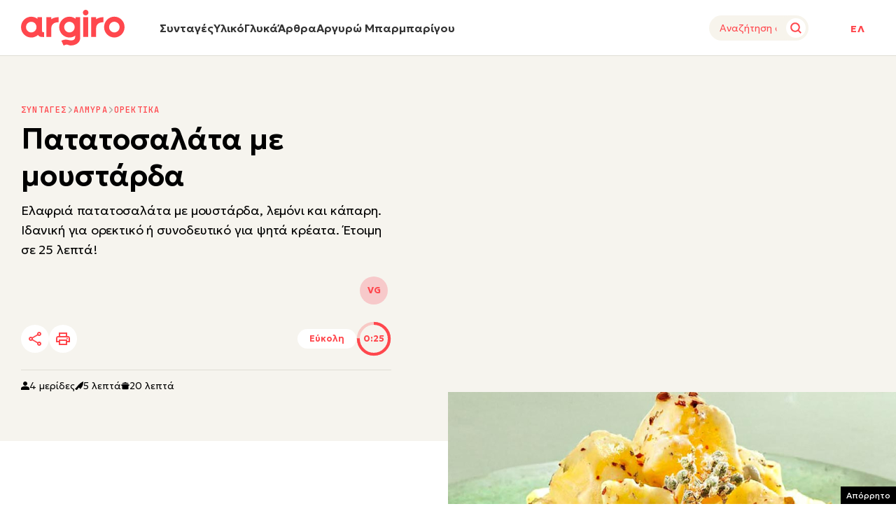

--- FILE ---
content_type: text/html; charset=UTF-8
request_url: https://www.argiro.gr/recipe/patatosalata-me-moustarda/
body_size: 65611
content:
<!DOCTYPE html>
<!--[if IE 8]>
    <html class="ie ie8 lt-ie9" lang="el">
<![endif]-->
<!--[if !(IE 7) | !(IE 8) ]><!-->
<html lang="el">
<!--<![endif]-->

<head>
    <meta charset="UTF-8">
    <meta name="viewport" content="width=device-width, initial-scale=1, minimum-scale=1" />
    
    
    <title>Συνταγή: Πατατοσαλάτα με μουστάρδα - Argiro.gr - Argiro Barbarigou</title>

    <link rel="preload" href="https://www.argiro.gr/wp-content/themes/argiro/assets/img/icons/start_cooking.svg" as="image" type="image/svg+xml" />

    <link rel="preconnect" href="https://fonts.googleapis.com">
    <link rel="preconnect" href="https://fonts.gstatic.com" crossorigin>
    <link href="https://fonts.googleapis.com/css2?family=Geologica:wght@100..900&family=JetBrains+Mono:ital,wght@0,100..800;1,100..800&display=swap" rel="stylesheet">

    <link rel="profile" href="http://gmpg.org/xfn/11">
    <link rel="pingback" href="https://www.argiro.gr/xmlrpc.php">

    <!--[if lt IE 9]>
            <script src="https://cdnjs.cloudflare.com/ajax/libs/html5shiv/3.7.3/html5shiv-printshiv.js"></script>
        <![endif]-->


    
<script type="text/javascript">
    (function() {
        /** CONFIGURATION START **/
        var _sf_async_config = window._sf_async_config = (window._sf_async_config || {});
        _sf_async_config.uid = 66944;
        _sf_async_config.domain = 'argiro.gr';
        _sf_async_config.flickerControl = false;
        _sf_async_config.useCanonical = true;
        _sf_async_config.useCanonicalDomain = true;
        _sf_async_config.sections = 'Ορεκτικά';
        /** CONFIGURATION END **/
        function loadChartbeat() {
            var e = document.createElement('script');
            var n = document.getElementsByTagName('script')[0];
            e.type = 'text/javascript';
            e.async = true;
            e.src = '//static.chartbeat.com/js/chartbeat.js';;
            n.parentNode.insertBefore(e, n);
        }
        loadChartbeat();
    })();
</script>
<script async src="//static.chartbeat.com/js/chartbeat_mab.js"></script>





<script class="type-trad">
    (function() {
        /*

                    Copyright The Closure Library Authors.
                    SPDX-License-Identifier: Apache-2.0
                    */
        'use strict';
        var aa = function(a) {
                var b = 0;
                return function() {
                    return b < a.length ? {
                        done: !1,
                        value: a[b++]
                    } : {
                        done: !0
                    }
                }
            },
            ba = "function" == typeof Object.create ? Object.create : function(a) {
                var b = function() {};
                b.prototype = a;
                return new b
            },
            k;
        if ("function" == typeof Object.setPrototypeOf) k = Object.setPrototypeOf;
        else {
            var m;
            a: {
                var ca = {
                        a: !0
                    },
                    n = {};
                try {
                    n.__proto__ = ca;
                    m = n.a;
                    break a
                } catch (a) {}
                m = !1
            }
            k = m ? function(a, b) {
                a.__proto__ = b;
                if (a.__proto__ !== b) throw new TypeError(a + " is not extensible");
                return a
            } : null
        }
        var p = k,
            q = function(a, b) {
                a.prototype = ba(b.prototype);
                a.prototype.constructor = a;
                if (p) p(a, b);
                else
                    for (var c in b)
                        if ("prototype" != c)
                            if (Object.defineProperties) {
                                var d = Object.getOwnPropertyDescriptor(b, c);
                                d && Object.defineProperty(a, c, d)
                            } else a[c] = b[c];
                a.v = b.prototype
            },
            r = this || self,
            da = function() {},
            t = function(a) {
                return a
            };
        var u;
        var w = function(a, b) {
            this.g = b === v ? a : ""
        };
        w.prototype.toString = function() {
            return this.g + ""
        };
        var v = {},
            x = function(a) {
                if (void 0 === u) {
                    var b = null;
                    var c = r.trustedTypes;
                    if (c && c.createPolicy) {
                        try {
                            b = c.createPolicy("goog#html", {
                                createHTML: t,
                                createScript: t,
                                createScriptURL: t
                            })
                        } catch (d) {
                            r.console && r.console.error(d.message)
                        }
                        u = b
                    } else u = b
                }
                a = (b = u) ? b.createScriptURL(a) : a;
                return new w(a, v)
            };
        var A = function() {
            return Math.floor(2147483648 * Math.random()).toString(36) + Math.abs(Math.floor(2147483648 * Math.random()) ^ Date.now()).toString(36)
        };
        var B = {},
            C = null;
        var D = "function" === typeof Uint8Array;

        function E(a, b, c) {
            return "object" === typeof a ? D && !Array.isArray(a) && a instanceof Uint8Array ? c(a) : F(a, b, c) : b(a)
        }

        function F(a, b, c) {
            if (Array.isArray(a)) {
                for (var d = Array(a.length), e = 0; e < a.length; e++) {
                    var f = a[e];
                    null != f && (d[e] = E(f, b, c))
                }
                Array.isArray(a) && a.s && G(d);
                return d
            }
            d = {};
            for (e in a) Object.prototype.hasOwnProperty.call(a, e) && (f = a[e], null != f && (d[e] = E(f, b, c)));
            return d
        }

        function ea(a) {
            return F(a, function(b) {
                return "number" === typeof b ? isFinite(b) ? b : String(b) : b
            }, function(b) {
                var c;
                void 0 === c && (c = 0);
                if (!C) {
                    C = {};
                    for (var d = "ABCDEFGHIJKLMNOPQRSTUVWXYZabcdefghijklmnopqrstuvwxyz0123456789".split(""), e = ["+/=", "+/", "-_=", "-_.", "-_"], f = 0; 5 > f; f++) {
                        var h = d.concat(e[f].split(""));
                        B[f] = h;
                        for (var g = 0; g < h.length; g++) {
                            var l = h[g];
                            void 0 === C[l] && (C[l] = g)
                        }
                    }
                }
                c = B[c];
                d = Array(Math.floor(b.length / 3));
                e = c[64] || "";
                for (f = h = 0; h < b.length - 2; h += 3) {
                    var y = b[h],
                        z = b[h + 1];
                    l = b[h + 2];
                    g = c[y >> 2];
                    y = c[(y & 3) <<
                        4 | z >> 4];
                    z = c[(z & 15) << 2 | l >> 6];
                    l = c[l & 63];
                    d[f++] = "" + g + y + z + l
                }
                g = 0;
                l = e;
                switch (b.length - h) {
                    case 2:
                        g = b[h + 1], l = c[(g & 15) << 2] || e;
                    case 1:
                        b = b[h], d[f] = "" + c[b >> 2] + c[(b & 3) << 4 | g >> 4] + l + e
                }
                return d.join("")
            })
        }
        var fa = {
                s: {
                    value: !0,
                    configurable: !0
                }
            },
            G = function(a) {
                Array.isArray(a) && !Object.isFrozen(a) && Object.defineProperties(a, fa);
                return a
            };
        var H;
        var J = function(a, b, c) {
                var d = H;
                H = null;
                a || (a = d);
                d = this.constructor.u;
                a || (a = d ? [d] : []);
                this.j = d ? 0 : -1;
                this.h = null;
                this.g = a;
                a: {
                    d = this.g.length;a = d - 1;
                    if (d && (d = this.g[a], !(null === d || "object" != typeof d || Array.isArray(d) || D && d instanceof Uint8Array))) {
                        this.l = a - this.j;
                        this.i = d;
                        break a
                    }
                    void 0 !== b && -1 < b ? (this.l = Math.max(b, a + 1 - this.j), this.i = null) : this.l = Number.MAX_VALUE
                }
                if (c)
                    for (b = 0; b < c.length; b++) a = c[b], a < this.l ? (a += this.j, (d = this.g[a]) ? G(d) : this.g[a] = I) : (d = this.l + this.j, this.g[d] || (this.i = this.g[d] = {}), (d = this.i[a]) ?
                        G(d) : this.i[a] = I)
            },
            I = Object.freeze(G([])),
            K = function(a, b) {
                if (-1 === b) return null;
                if (b < a.l) {
                    b += a.j;
                    var c = a.g[b];
                    return c !== I ? c : a.g[b] = G([])
                }
                if (a.i) return c = a.i[b], c !== I ? c : a.i[b] = G([])
            },
            M = function(a, b) {
                var c = L;
                if (-1 === b) return null;
                a.h || (a.h = {});
                if (!a.h[b]) {
                    var d = K(a, b);
                    d && (a.h[b] = new c(d))
                }
                return a.h[b]
            };
        J.prototype.toJSON = function() {
            var a = N(this, !1);
            return ea(a)
        };
        var N = function(a, b) {
                if (a.h)
                    for (var c in a.h)
                        if (Object.prototype.hasOwnProperty.call(a.h, c)) {
                            var d = a.h[c];
                            if (Array.isArray(d))
                                for (var e = 0; e < d.length; e++) d[e] && N(d[e], b);
                            else d && N(d, b)
                        } return a.g
            },
            O = function(a, b) {
                H = b = b ? JSON.parse(b) : null;
                a = new a(b);
                H = null;
                return a
            };
        J.prototype.toString = function() {
            return N(this, !1).toString()
        };
        var P = function(a) {
            J.call(this, a)
        };
        q(P, J);

        function ha(a) {
            var b, c = (a.ownerDocument && a.ownerDocument.defaultView || window).document,
                d = null === (b = c.querySelector) || void 0 === b ? void 0 : b.call(c, "script[nonce]");
            (b = d ? d.nonce || d.getAttribute("nonce") || "" : "") && a.setAttribute("nonce", b)
        };
        var Q = function(a, b) {
                b = String(b);
                "application/xhtml+xml" === a.contentType && (b = b.toLowerCase());
                return a.createElement(b)
            },
            R = function(a) {
                this.g = a || r.document || document
            };
        R.prototype.appendChild = function(a, b) {
            a.appendChild(b)
        };
        var S = function(a, b, c, d, e, f) {
            try {
                var h = a.g,
                    g = Q(a.g, "SCRIPT");
                g.async = !0;
                g.src = b instanceof w && b.constructor === w ? b.g : "type_error:TrustedResourceUrl";
                ha(g);
                h.head.appendChild(g);
                g.addEventListener("load", function() {
                    e();
                    d && h.head.removeChild(g)
                });
                g.addEventListener("error", function() {
                    0 < c ? S(a, b, c - 1, d, e, f) : (d && h.head.removeChild(g), f())
                })
            } catch (l) {
                f()
            }
        };
        var ia = r.atob("aHR0cHM6Ly93d3cuZ3N0YXRpYy5jb20vaW1hZ2VzL2ljb25zL21hdGVyaWFsL3N5c3RlbS8xeC93YXJuaW5nX2FtYmVyXzI0ZHAucG5n"),
            ja = r.atob("WW91IGFyZSBzZWVpbmcgdGhpcyBtZXNzYWdlIGJlY2F1c2UgYWQgb3Igc2NyaXB0IGJsb2NraW5nIHNvZnR3YXJlIGlzIGludGVyZmVyaW5nIHdpdGggdGhpcyBwYWdlLg=="),
            ka = r.atob("RGlzYWJsZSBhbnkgYWQgb3Igc2NyaXB0IGJsb2NraW5nIHNvZnR3YXJlLCB0aGVuIHJlbG9hZCB0aGlzIHBhZ2Uu"),
            la = function(a, b, c) {
                this.h = a;
                this.j = new R(this.h);
                this.g = null;
                this.i = [];
                this.l = !1;
                this.o = b;
                this.m = c
            },
            V = function(a) {
                if (a.h.body && !a.l) {
                    var b =
                        function() {
                            T(a);
                            r.setTimeout(function() {
                                return U(a, 3)
                            }, 50)
                        };
                    S(a.j, a.o, 2, !0, function() {
                        r[a.m] || b()
                    }, b);
                    a.l = !0
                }
            },
            T = function(a) {
                for (var b = W(1, 5), c = 0; c < b; c++) {
                    var d = X(a);
                    a.h.body.appendChild(d);
                    a.i.push(d)
                }
                b = X(a);
                b.style.bottom = "0";
                b.style.left = "0";
                b.style.position = "fixed";
                b.style.width = W(100, 110).toString() + "%";
                b.style.zIndex = W(2147483544, 2147483644).toString();
                b.style["background-color"] = ma(249, 259, 242, 252, 219, 229);
                b.style["box-shadow"] = "0 0 12px #888";
                b.style.color = ma(0, 10, 0, 10, 0, 10);
                b.style.display =
                    "flex";
                b.style["justify-content"] = "center";
                b.style["font-family"] = "Roboto, Arial";
                c = X(a);
                c.style.width = W(80, 85).toString() + "%";
                c.style.maxWidth = W(750, 775).toString() + "px";
                c.style.margin = "24px";
                c.style.display = "flex";
                c.style["align-items"] = "flex-start";
                c.style["justify-content"] = "center";
                d = Q(a.j.g, "IMG");
                d.className = A();
                d.src = ia;
                d.style.height = "24px";
                d.style.width = "24px";
                d.style["padding-right"] = "16px";
                var e = X(a),
                    f = X(a);
                f.style["font-weight"] = "bold";
                f.textContent = ja;
                var h = X(a);
                h.textContent = ka;
                Y(a,
                    e, f);
                Y(a, e, h);
                Y(a, c, d);
                Y(a, c, e);
                Y(a, b, c);
                a.g = b;
                a.h.body.appendChild(a.g);
                b = W(1, 5);
                for (c = 0; c < b; c++) d = X(a), a.h.body.appendChild(d), a.i.push(d)
            },
            Y = function(a, b, c) {
                for (var d = W(1, 5), e = 0; e < d; e++) {
                    var f = X(a);
                    b.appendChild(f)
                }
                b.appendChild(c);
                c = W(1, 5);
                for (d = 0; d < c; d++) e = X(a), b.appendChild(e)
            },
            W = function(a, b) {
                return Math.floor(a + Math.random() * (b - a))
            },
            ma = function(a, b, c, d, e, f) {
                return "rgb(" + W(Math.max(a, 0), Math.min(b, 255)).toString() + "," + W(Math.max(c, 0), Math.min(d, 255)).toString() + "," + W(Math.max(e, 0), Math.min(f,
                    255)).toString() + ")"
            },
            X = function(a) {
                a = Q(a.j.g, "DIV");
                a.className = A();
                return a
            },
            U = function(a, b) {
                0 >= b || null != a.g && 0 != a.g.offsetHeight && 0 != a.g.offsetWidth || (na(a), T(a), r.setTimeout(function() {
                    return U(a, b - 1)
                }, 50))
            },
            na = function(a) {
                var b = a.i;
                var c = "undefined" != typeof Symbol && Symbol.iterator && b[Symbol.iterator];
                b = c ? c.call(b) : {
                    next: aa(b)
                };
                for (c = b.next(); !c.done; c = b.next())(c = c.value) && c.parentNode && c.parentNode.removeChild(c);
                a.i = [];
                (b = a.g) && b.parentNode && b.parentNode.removeChild(b);
                a.g = null
            };
        var pa = function(a, b, c, d, e) {
                var f = oa(c),
                    h = function(l) {
                        l.appendChild(f);
                        r.setTimeout(function() {
                            f ? (0 !== f.offsetHeight && 0 !== f.offsetWidth ? b() : a(), f.parentNode && f.parentNode.removeChild(f)) : a()
                        }, d)
                    },
                    g = function(l) {
                        document.body ? h(document.body) : 0 < l ? r.setTimeout(function() {
                            g(l - 1)
                        }, e) : b()
                    };
                g(3)
            },
            oa = function(a) {
                var b = document.createElement("div");
                b.className = a;
                b.style.width = "1px";
                b.style.height = "1px";
                b.style.position = "absolute";
                b.style.left = "-10000px";
                b.style.top = "-10000px";
                b.style.zIndex = "-10000";
                return b
            };
        var L = function(a) {
            J.call(this, a)
        };
        q(L, J);
        var qa = function(a) {
            J.call(this, a)
        };
        q(qa, J);
        var ra = function(a, b) {
            this.l = a;
            this.m = new R(a.document);
            this.g = b;
            this.i = K(this.g, 1);
            b = M(this.g, 2);
            this.o = x(K(b, 4) || "");
            this.h = !1;
            b = M(this.g, 13);
            b = x(K(b, 4) || "");
            this.j = new la(a.document, b, K(this.g, 12))
        };
        ra.prototype.start = function() {
            sa(this)
        };
        var sa = function(a) {
                ta(a);
                S(a.m, a.o, 3, !1, function() {
                    a: {
                        var b = a.i;
                        var c = r.btoa(b);
                        if (c = r[c]) {
                            try {
                                var d = O(P, r.atob(c))
                            } catch (e) {
                                b = !1;
                                break a
                            }
                            b = b === K(d, 1)
                        } else b = !1
                    }
                    b ? Z(a, K(a.g, 14)) : (Z(a, K(a.g, 8)), V(a.j))
                }, function() {
                    pa(function() {
                        Z(a, K(a.g, 7));
                        V(a.j)
                    }, function() {
                        return Z(a, K(a.g, 6))
                    }, K(a.g, 9), K(a.g, 10), K(a.g, 11))
                })
            },
            Z = function(a, b) {
                a.h || (a.h = !0, a = new a.l.XMLHttpRequest, a.open("GET", b, !0), a.send())
            },
            ta = function(a) {
                var b = r.btoa(a.i);
                a.l[b] && Z(a, K(a.g, 5))
            };
        (function(a, b) {
            r[a] = function(c) {
                for (var d = [], e = 0; e < arguments.length; ++e) d[e - 0] = arguments[e];
                r[a] = da;
                b.apply(null, d)
            }
        })("__h82AlnkH6D91__", function(a) {
            "function" === typeof window.atob && (new ra(window, O(qa, window.atob(a)))).start()
        });
    }).call(this);

    window.__h82AlnkH6D91__("[base64]/[base64]/[base64]/[base64]");
</script>
<script>
    ! function(n) {
        "use strict";

        function d(n, t) {
            var r = (65535 & n) + (65535 & t);
            return (n >> 16) + (t >> 16) + (r >> 16) << 16 | 65535 & r
        }

        function f(n, t, r, e, o, u) {
            return d((u = d(d(t, n), d(e, u))) << o | u >>> 32 - o, r)
        }

        function l(n, t, r, e, o, u, c) {
            return f(t & r | ~t & e, n, t, o, u, c)
        }

        function g(n, t, r, e, o, u, c) {
            return f(t & e | r & ~e, n, t, o, u, c)
        }

        function v(n, t, r, e, o, u, c) {
            return f(t ^ r ^ e, n, t, o, u, c)
        }

        function m(n, t, r, e, o, u, c) {
            return f(r ^ (t | ~e), n, t, o, u, c)
        }

        function c(n, t) {
            var r, e, o, u;
            n[t >> 5] |= 128 << t % 32, n[14 + (t + 64 >>> 9 << 4)] = t;
            for (var c = 1732584193, f = -271733879, i = -1732584194, a = 271733878, h = 0; h < n.length; h += 16) c = l(r = c, e = f, o = i, u = a, n[h], 7, -680876936), a = l(a, c, f, i, n[h + 1], 12, -389564586), i = l(i, a, c, f, n[h + 2], 17, 606105819), f = l(f, i, a, c, n[h + 3], 22, -1044525330), c = l(c, f, i, a, n[h + 4], 7, -176418897), a = l(a, c, f, i, n[h + 5], 12, 1200080426), i = l(i, a, c, f, n[h + 6], 17, -1473231341), f = l(f, i, a, c, n[h + 7], 22, -45705983), c = l(c, f, i, a, n[h + 8], 7, 1770035416), a = l(a, c, f, i, n[h + 9], 12, -1958414417), i = l(i, a, c, f, n[h + 10], 17, -42063), f = l(f, i, a, c, n[h + 11], 22, -1990404162), c = l(c, f, i, a, n[h + 12], 7, 1804603682), a = l(a, c, f, i, n[h + 13], 12, -40341101), i = l(i, a, c, f, n[h + 14], 17, -1502002290), c = g(c, f = l(f, i, a, c, n[h + 15], 22, 1236535329), i, a, n[h + 1], 5, -165796510), a = g(a, c, f, i, n[h + 6], 9, -1069501632), i = g(i, a, c, f, n[h + 11], 14, 643717713), f = g(f, i, a, c, n[h], 20, -373897302), c = g(c, f, i, a, n[h + 5], 5, -701558691), a = g(a, c, f, i, n[h + 10], 9, 38016083), i = g(i, a, c, f, n[h + 15], 14, -660478335), f = g(f, i, a, c, n[h + 4], 20, -405537848), c = g(c, f, i, a, n[h + 9], 5, 568446438), a = g(a, c, f, i, n[h + 14], 9, -1019803690), i = g(i, a, c, f, n[h + 3], 14, -187363961), f = g(f, i, a, c, n[h + 8], 20, 1163531501), c = g(c, f, i, a, n[h + 13], 5, -1444681467), a = g(a, c, f, i, n[h + 2], 9, -51403784), i = g(i, a, c, f, n[h + 7], 14, 1735328473), c = v(c, f = g(f, i, a, c, n[h + 12], 20, -1926607734), i, a, n[h + 5], 4, -378558), a = v(a, c, f, i, n[h + 8], 11, -2022574463), i = v(i, a, c, f, n[h + 11], 16, 1839030562), f = v(f, i, a, c, n[h + 14], 23, -35309556), c = v(c, f, i, a, n[h + 1], 4, -1530992060), a = v(a, c, f, i, n[h + 4], 11, 1272893353), i = v(i, a, c, f, n[h + 7], 16, -155497632), f = v(f, i, a, c, n[h + 10], 23, -1094730640), c = v(c, f, i, a, n[h + 13], 4, 681279174), a = v(a, c, f, i, n[h], 11, -358537222), i = v(i, a, c, f, n[h + 3], 16, -722521979), f = v(f, i, a, c, n[h + 6], 23, 76029189), c = v(c, f, i, a, n[h + 9], 4, -640364487), a = v(a, c, f, i, n[h + 12], 11, -421815835), i = v(i, a, c, f, n[h + 15], 16, 530742520), c = m(c, f = v(f, i, a, c, n[h + 2], 23, -995338651), i, a, n[h], 6, -198630844), a = m(a, c, f, i, n[h + 7], 10, 1126891415), i = m(i, a, c, f, n[h + 14], 15, -1416354905), f = m(f, i, a, c, n[h + 5], 21, -57434055), c = m(c, f, i, a, n[h + 12], 6, 1700485571), a = m(a, c, f, i, n[h + 3], 10, -1894986606), i = m(i, a, c, f, n[h + 10], 15, -1051523), f = m(f, i, a, c, n[h + 1], 21, -2054922799), c = m(c, f, i, a, n[h + 8], 6, 1873313359), a = m(a, c, f, i, n[h + 15], 10, -30611744), i = m(i, a, c, f, n[h + 6], 15, -1560198380), f = m(f, i, a, c, n[h + 13], 21, 1309151649), c = m(c, f, i, a, n[h + 4], 6, -145523070), a = m(a, c, f, i, n[h + 11], 10, -1120210379), i = m(i, a, c, f, n[h + 2], 15, 718787259), f = m(f, i, a, c, n[h + 9], 21, -343485551), c = d(c, r), f = d(f, e), i = d(i, o), a = d(a, u);
            return [c, f, i, a]
        }

        function i(n) {
            for (var t = "", r = 32 * n.length, e = 0; e < r; e += 8) t += String.fromCharCode(n[e >> 5] >>> e % 32 & 255);
            return t
        }

        function a(n) {
            var t = [];
            for (t[(n.length >> 2) - 1] = void 0, e = 0; e < t.length; e += 1) t[e] = 0;
            for (var r = 8 * n.length, e = 0; e < r; e += 8) t[e >> 5] |= (255 & n.charCodeAt(e / 8)) << e % 32;
            return t
        }

        function e(n) {
            for (var t, r = "0123456789abcdef", e = "", o = 0; o < n.length; o += 1) t = n.charCodeAt(o), e += r.charAt(t >>> 4 & 15) + r.charAt(15 & t);
            return e
        }

        function r(n) {
            return unescape(encodeURIComponent(n))
        }

        function o(n) {
            return i(c(a(n = r(n)), 8 * n.length))
        }

        function u(n, t) {
            return function(n, t) {
                var r, e = a(n),
                    o = [],
                    u = [];
                for (o[15] = u[15] = void 0, 16 < e.length && (e = c(e, 8 * n.length)), r = 0; r < 16; r += 1) o[r] = 909522486 ^ e[r], u[r] = 1549556828 ^ e[r];
                return t = c(o.concat(a(t)), 512 + 8 * t.length), i(c(u.concat(t), 640))
            }(r(n), r(t))
        }

        function t(n, t, r) {
            return t ? r ? u(t, n) : e(u(t, n)) : r ? o(n) : e(o(n))
        }
        "function" == typeof define && define.amd ? define(function() {
            return t
        }) : "object" == typeof module && module.exports ? module.exports = t : n.md5 = t
    }(this);


    function uuidv4() {
        return ([1e7] + -1e3 + -4e3 + -8e3 + -1e11).replace(/[018]/g, c =>
            (c ^ crypto.getRandomValues(new Uint8Array(1))[0] & 15 >> c / 4).toString(16)
        );
    }

    function setPPIDCookie() {
        document.cookie = "_ppid=" + md5(uuidv4()) + ";path=/";
    }

    function clearPPIDCookie() {
        document.cookie = "_ppid=;path=/;expires=Thu, 01 Jan 1970 00:00:01 GMT";
    }

    function getPPIDCookie() {
        let name = "_ppid=";
        let ca = document.cookie.split(';');
        for (let i = 0; i < ca.length; i++) {
            let c = ca[i];
            while (c.charAt(0) == ' ') {
                c = c.substring(1);
            }
            if (c.indexOf(name) == 0) {
                return c.substring(name.length, c.length);
            }
        }
        return "";
    }
    // additional script
    if (typeof __tcfapi !== 'undefined') {
        __tcfapi('getTCData', 2, function(tcData, success) {
            if (success && tcData) {
                var purposeConsents = tcData.purpose.consents;
                if (purposeConsents[1] && purposeConsents[3]) {
                    quantcastTrackEvent('Personalized Ad Consent Given');
                } else {
                    clearPPIDCookie();
                }
            }
        });
    }

    function quantcastTrackEvent(eventName) {
        var ppid = getPPIDCookie();
        if (ppid == "") {
            setPPIDCookie();
        }
        if (typeof __qc !== 'undefined') {
            __qc.event({
                type: 'custom',
                eventType: eventName
            });
        }
    }
</script>


<script class="type-trad" src="https://securepubads.g.doubleclick.net/tag/js/gpt.js"></script>


<script src="//cdn.orangeclickmedia.com/tech/argiro.gr_v3/ocm.js" async="async"></script>

<script>
    var googletag = googletag || {};
    googletag.cmd = googletag.cmd || [];
</script>
<script defer src="https://www.alteregomedia.org/files/js/gtags.js?v=1"></script>
<script defer src="https://www.argiro.gr/wp-content/themes/argiro/assets/js/front-end/noframework.waypoints.min.js"></script>
<script defer src="https://www.argiro.gr/wp-content/themes/argiro/assets/js/front-end/waypoints-sticky.min.js"></script>

<!-- Google tag (gtag.js) -->
<script class="type-trad" async src="https://www.googletagmanager.com/gtag/js?id=G-9TDQMRX27G"></script>
<script class="type-trad">
    window.dataLayer = window.dataLayer || [];

    function gtag() {
        dataLayer.push(arguments);
    }
    gtag('js', new Date());
    gtag('config', 'G-9TDQMRX27G');
</script>

<!-- Facebook Pixel Code -->
<script class="type-trad">
    ! function(f, b, e, v, n, t, s) {
        if (f.fbq) return;
        n = f.fbq = function() {
            n.callMethod ?
                n.callMethod.apply(n, arguments) : n.queue.push(arguments)
        };
        if (!f._fbq) f._fbq = n;
        n.push = n;
        n.loaded = !0;
        n.version = '2.0';
        n.queue = [];
        t = b.createElement(e);
        t.async = !0;
        t.src = v;
        s = b.getElementsByTagName(e)[0];
        s.parentNode.insertBefore(t, s)
    }(window, document, 'script',
        'https://connect.facebook.net/en_US/fbevents.js');
    fbq('init', '1054046029961324');
    fbq('track', 'PageView');
</script>
<noscript>
    <img height="1" width="1" style="display:none"
        src="https://www.facebook.com/tr?id=1054046029961324&ev=PageView&noscript=1" />
</noscript>
<!-- End Facebook Pixel Code -->

<script class="type-trad">
    var pageType = 'single_recipe'
    var w = window.innerWidth || document.documentElement.clientWidth || document.body.clientWidth;
    if (w <= 668) {
        var platform = 'mobile';
    } else {
        var platform = 'desktop';
    }

    window.skinSize = 'small';
    if (w > 1300) {
        window.skinSize = 'large';
    }

    function displayAd(slotId) {
        googletag.cmd.push(function() {
            googletag.display(slotId);
        });
    }

    function lazyLoadAd(slotId, targetID) {
        let trgt = jQuery(targetID);
        if (trgt.length) {
            new Waypoint({
                element: trgt[0],
                handler: function() {
                    displayAd(slotId);
                    this.destroy();
                },
                offset: function() {
                    return window.innerHeight + 50;
                }
            });
        }
    }

    document.addEventListener("DOMContentLoaded", function() {
        //lazyLoadAd("300x250_middle_2", "#300x250_middle_2");
        //lazyLoadAd("300x250_middle_3", "#300x250_middle_3");
    });

    var plink = "https://www.argiro.gr";
    try {
        setas()
    } catch (e) {
        var lineitemids = '';
        var adserver = ''
    };
    googletag.cmd.push(function() {
        var mtoph = 50;
        var header_mapping = googletag.sizeMapping().addSize([0, 0], []).addSize([670, 200], [
            [1000, 250],
            [970, 250],
            [970, 90],
            [728, 90]
        ]).build();
        var right_mapping = googletag.sizeMapping().addSize([0, 0], []).addSize([1200, 200], [
            [300, 250],
            [300, 450],
            [300, 600]
        ]).build();
        var over_mapping = googletag.sizeMapping().addSize([0, 0], []).addSize([1000, 200], [1, 1]).build();
        var textlink_mapping = googletag.sizeMapping().addSize([0, 0], []).addSize([600, 200], ['fluid', [520, 40],
            [300, 250]
        ]).build();
        var mapping_320 = googletag.sizeMapping().addSize([0, 0], [
            [320, 50],
            [320, 100]
        ]).addSize([668, 0], []).build();
        var middle_mapping = googletag.sizeMapping().addSize([0, 0], []).addSize([300, 250], [
            [300, 250]
        ]).addSize([300, 500], [
            [300, 600],
            [300, 250]
        ]).addSize([668, 0], []).build();
        var bottom_mapping = googletag.sizeMapping().addSize([0, 0], []).addSize([300, 250], ['fluid', [320, 50],
            [300, 250],
            [300, 450]
        ]).addSize([300, 500], ['fluid', [320, 50],
            [300, 250],
            [300, 450],
            [300, 600]
        ]).addSize([668, 0], []).build();

        var islot = googletag.defineOutOfPageSlot('/28509845/argiro_group/argiro_interstitial', googletag.enums.OutOfPageFormat.INTERSTITIAL);
        if (islot) {
            islot.addService(googletag.pubads());
        }


        googletag.defineSlot('/28509845/argiro_group/argiro_webover_or_prestitial', [1, 1], '1x1_over').defineSizeMapping(over_mapping).addService(googletag.pubads());

        if (pageType !== "home") {

            googletag.defineSlot('/28509845/argiro_group/argiro_inside_300x250_r1', [
                [300, 250],
                [300, 450],
                [300, 600]
            ], '300x250_r1').defineSizeMapping(right_mapping).addService(googletag.pubads());

            googletag.defineSlot('/28509845/argiro_group/argiro_inside_320x50_top', [
                [1,1],
            ], '320x50_top').defineSizeMapping(mapping_320).addService(googletag.pubads());

            googletag.defineSlot('/28509845/argiro_group/argiro_Mobile_300x250_middle_2', [
                [300, 250],
                [300, 600]
            ], '300x250_middle_2').defineSizeMapping(middle_mapping).addService(googletag.pubads());

            googletag.defineSlot('/28509845/argiro_group/argiro_mobile_300x250_middle', [
                [300, 600],
                [300, 250]
            ], '300x250_middle').defineSizeMapping(middle_mapping).addService(googletag.pubads());

            googletag.defineSlot('/28509845/argiro_group/argiro_Mobile_300x250_middle_3', [
                [300, 250],
                [300, 600]
            ], '300x250_middle_3').defineSizeMapping(middle_mapping).addService(googletag.pubads());

        }

        if (pageType === "home") {


            googletag.defineSlot('/28509845/argiro_group/argiro_home_300x250_r1', [
                [300, 250],
                [300, 450],
                [300, 600]
            ], '300x250_r1').defineSizeMapping(right_mapping).addService(googletag.pubads());

            googletag.defineSlot('/28509845/argiro_group/argiro_Home_320x50_top', [
                [1,1],
            ], '320x50_top').defineSizeMapping(mapping_320).addService(googletag.pubads());

            googletag.defineSlot('/28509845/argiro_group/argiro_Mobile_300x250_middle_home', [
                [300, 600],
                [300, 250]
            ], '300x250_middle_home').defineSizeMapping(middle_mapping).addService(googletag.pubads());

            googletag.defineSlot('/28509845/argiro_group/argiro_Mobile_300x250_middle_home_2', [
                [300, 600],
                [300, 250]
            ], '300x250_middle_home_2').defineSizeMapping(middle_mapping).addService(googletag.pubads());

        }

        if (pageType === "single_recipe") {

            googletag.defineSlot('/28509845/argiro_group/argiro_inside_300x250_r2', [
                [300, 250],
                [300, 450],
                [300, 600]
            ], '300x250_r2').defineSizeMapping(right_mapping).addService(googletag.pubads());

            googletag.defineSlot('/28509845/argiro_group/argiro_inside_textlink_1', [
                [300, 450], 'fluid', [300, 250],
                [520, 40]
            ], 'textlink_1').defineSizeMapping(textlink_mapping).addService(googletag.pubads());

            googletag.defineSlot('/28509845/argiro_group/argiro_inside_320x50_bottom', [
                [320, 50],
                [300, 250], 'fluid', [300, 450],
                [300, 600]
            ], '320x50_bottom').defineSizeMapping(bottom_mapping).addService(googletag.pubads());

            if (w >= 768 && w < 1024) {

                googletag.defineSlot('/28509845/argiro_group/argiro_inside_300x250_m1', ['fluid', [300, 250],

                    [520, 40]

                ], '300x250_m1_tablet').defineSizeMapping(textlink_mapping).addService(googletag.pubads());

                googletag.defineSlot('/28509845/argiro_group/argiro_inside_300x250_m2', ['fluid', [300, 250],

                    [520, 40]

                ], '300x250_m2_tablet').defineSizeMapping(textlink_mapping).addService(googletag.pubads());

            } else if (w >= 1024 && w < 1280) {

                googletag.defineSlot('/28509845/argiro_group/argiro_inside_300x250_m1', ['fluid', [300, 250],

                    [520, 40]

                ], '300x250_m1_desktop').defineSizeMapping(textlink_mapping).addService(googletag.pubads());

                googletag.defineSlot('/28509845/argiro_group/argiro_inside_300x250_m2', ['fluid', [300, 250],

                    [520, 40]

                ], '300x250_m2_desktop').defineSizeMapping(textlink_mapping).addService(googletag.pubads());

            }

        }

        if (pageType === "single_post") {

            googletag.defineSlot('/28509845/argiro_group/argiro_inside_300x250_r2', [
                [300, 250],
                [300, 450],
                [300, 600]
            ], '300x250_r2').defineSizeMapping(right_mapping).addService(googletag.pubads());

            googletag.defineSlot('/28509845/argiro_group/argiro_inside_300x250_m1', ['fluid', [300, 250],
                [520, 40]
            ], '300x250_m1').defineSizeMapping(textlink_mapping).addService(googletag.pubads());

            googletag.defineSlot('/28509845/argiro_group/argiro_inside_300x250_m2', ['fluid', [300, 250],
                [520, 40]
            ], '300x250_m2').defineSizeMapping(textlink_mapping).addService(googletag.pubads());

            googletag.defineSlot('/28509845/argiro_group/argiro_inside_textlink_1', [
                [300, 450], 'fluid', [300, 250],
                [520, 40]
            ], 'textlink_1').defineSizeMapping(textlink_mapping).addService(googletag.pubads());


            googletag.defineSlot('/28509845/argiro_group/argiro_inside_320x50_bottom', [
                [320, 50],
                [300, 250], 'fluid', [300, 450],
                [300, 600]
            ], '320x50_bottom').defineSizeMapping(bottom_mapping).addService(googletag.pubads());

        }



        googletag.pubads().setTargeting('Category', 'almira');
        googletag.pubads().setTargeting('SubCategory', 'orektika');
        googletag.pubads().setTargeting('AdServer', adserver);
        googletag.pubads().setTargeting('Item_Id', '17506');
        googletag.pubads().setTargeting('Tags', []);
        googletag.pubads().setTargeting('Platform', platform);

        googletag.pubads().enableVideoAds();

        googletag.pubads().addEventListener('slotRenderEnded', function(event) {
            if (event.slot.getSlotElementId() === '320x50_top' && !event.isEmpty && event.size[1] >= 51) {
                mtoph = 100
            }
            if (event.slot.getSlotElementId() === '300x250_r1' || event.slot.getSlotElementId() === '300x250_middle' || event.slot.getSlotElementId() === '300x250_middle_home') {
                if (!event.isEmpty && lineitemids.includes(event.lineItemId, 0) || !event.isEmpty && orderids.includes(event.campaignId, 0)) {
                    pgm300();
                }
            };

            if (event.slot.getSlotElementId() === '300x250_middle_2') {
                if (!event.isEmpty && lineitemids.includes(event.lineItemId, 0) || !event.isEmpty && orderids.includes(event.campaignId, 0)) {
                    pgm300a("300x250_middle_2");
                }
            };

            if (event.slot.getSlotElementId() === '300x250_middle_3') {
                if (!event.isEmpty && lineitemids.includes(event.lineItemId, 0) || !event.isEmpty && orderids.includes(event.campaignId, 0)) {
                    pgm300a("300x250_middle_3");
                }
            };

            if (event.slot.getSlotElementId() === '320x50_bottom') {
                if (!event.isEmpty && lineitemids.includes(event.lineItemId, 0) || !event.isEmpty && orderids.includes(event.campaignId, 0)) {
                    pgm300a("320x50_bottom");
                }
            };


        });

        googletag.pubads().setCentering(true);
        var ppid = getPPIDCookie();
        if (ppid != "") {
            googletag.pubads().setPublisherProvidedId(ppid);
        }

        googletag.pubads().disableInitialLoad();
        googletag.pubads().enableSingleRequest();

        googletag.enableServices();

        if (islot) {

            googletag.display(islot); // registers the slot

            googletag.pubads().refresh([islot]); // actually requests it

        }

    });

    var invideoslot = '/28509845/argiro_group/argiro_640vast';
    var randomNumber = Math.floor(10000000000 + Math.random() * 90000000000);
    var optionsString = 'Category=almira&SubCategory=orektika&Item_Id=17506&Tags=&Length=argiro&Platform=' + platform + '&AdServer=' + adserver;
    var optionsUri = ' https://pubads.g.doubleclick.net/gampad/ads?sz=640x480%7C400x300&ad_type=audio_video&iu=/28509845/argiro_group/argiro_640vast&impl=s&gdfp_req=1&vpmute=1&plcmt=1&env=vp&output=vast&unviewed_position_start=1&url=' + encodeURIComponent(plink) + '&description_url=' + encodeURIComponent(plink) + '&correlator=' + randomNumber + '&ciu_szs=640x360&cust_params=' + encodeURIComponent(optionsString);
    var options = {
        id: 'content_video',
        adTagUrl: optionsUri
    };


    var hidden, visibilityChange, activeFlag;
    activeFlag = true;
    if (typeof document.hidden !== "undefined") { // Opera 12.10 and Firefox 18 and later support
        hidden = "hidden";
        visibilityChange = "visibilitychange";
    } else if (typeof document.msHidden !== "undefined") {
        hidden = "msHidden";
        visibilityChange = "msvisibilitychange";
    } else if (typeof document.webkitHidden !== "undefined") {
        hidden = "webkitHidden";
        visibilityChange = "webkitvisibilitychange";
    }

    function handleVisibilityChange() {
        if (document[hidden]) {} else {
            if (activeFlag) {
                if (w > 668) {
                    googletag.cmd.push(function() {
                        googletag.display('1x1_over');
                        googletag.display('300x250_r1');

                        lazyLoadAd("300x250_r2", "#300x250_r2");
                    });
                }
                if (w >= 768 && w < 1024) {
                    googletag.display("300x250_m1_tablet");
                    googletag.display("300x250_m2_tablet");

                } else if (w >= 1024 && w < 1280) {
                    googletag.display("300x250_m1_desktop");
                    googletag.display("300x250_m2_desktop");

                }
                activeFlag = false;
                var infocus = 1;
            }
        }
    }
    if (typeof document.addEventListener === "undefined" || typeof document[hidden] === "undefined") {
        if (w > 668) {
            googletag.cmd.push(function() {
                googletag.display('1x1_over');
                googletag.display('300x250_r1');
                lazyLoadAd("300x250_r2", "#300x250_r2");
            });
        }
        if (w >= 768 && w < 1024) {
            googletag.display("300x250_m1_tablet");
            googletag.display("300x250_m2_tablet");

        } else if (w >= 1024 && w < 1280) {
            googletag.display("300x250_m1_desktop");
            googletag.display("300x250_m2_desktop");

        }
        var infocus = 1;
    } else {
        if (document[hidden] == true) {
            document.addEventListener(visibilityChange, handleVisibilityChange, false);
        } else {
            if (w > 668) {
                googletag.cmd.push(function() {
                    googletag.display('1x1_over');
                    googletag.display('300x250_r1');
                    lazyLoadAd("300x250_r2", "#300x250_r2");
                });
            }
            if (w >= 768 && w < 1024) {
                googletag.display("300x250_m1_tablet");
                googletag.display("300x250_m2_tablet");

            } else if (w >= 1024 && w < 1280) {
                googletag.display("300x250_m1_desktop");
                googletag.display("300x250_m2_desktop");

            }
            var infocus = 1;
        }
    }
</script>


<script async src="https://fundingchoicesmessages.google.com/i/pub-3451081775397713?ers=1"></script>
<script>
    (function() {
        function signalGooglefcPresent() {
            if (!window.frames['googlefcPresent']) {
                if (document.body) {
                    const iframe = document.createElement('iframe');
                    iframe.style = 'width: 0; height: 0; border: none; z-index: -1000; left: -1000px; top: -1000px;';
                    iframe.style.display = 'none';
                    iframe.name = 'googlefcPresent';
                    document.body.appendChild(iframe);
                } else {
                    setTimeout(signalGooglefcPresent, 0);
                }
            }
        }
        signalGooglefcPresent();
    })();
</script>

<script>
    (function() {
        'use strict';

        function aa(a) {
            var b = 0;
            return function() {
                return b < a.length ? {
                    done: !1,
                    value: a[b++]
                } : {
                    done: !0
                }
            }
        }
        var ba = typeof Object.defineProperties == "function" ? Object.defineProperty : function(a, b, c) {
            if (a == Array.prototype || a == Object.prototype) return a;
            a[b] = c.value;
            return a
        };

        function ca(a) {
            a = ["object" == typeof globalThis && globalThis, a, "object" == typeof window && window, "object" == typeof self && self, "object" == typeof global && global];
            for (var b = 0; b < a.length; ++b) {
                var c = a[b];
                if (c && c.Math == Math) return c
            }
            throw Error("Cannot find global object");
        }
        var da = ca(this);

        function l(a, b) {
            if (b) a: {
                var c = da;a = a.split(".");
                for (var d = 0; d < a.length - 1; d++) {
                    var e = a[d];
                    if (!(e in c)) break a;
                    c = c[e]
                }
                a = a[a.length - 1];d = c[a];b = b(d);b != d && b != null && ba(c, a, {
                    configurable: !0,
                    writable: !0,
                    value: b
                })
            }
        }

        function ea(a) {
            return a.raw = a
        }

        function n(a) {
            var b = typeof Symbol != "undefined" && Symbol.iterator && a[Symbol.iterator];
            if (b) return b.call(a);
            if (typeof a.length == "number") return {
                next: aa(a)
            };
            throw Error(String(a) + " is not an iterable or ArrayLike");
        }

        function fa(a) {
            for (var b, c = []; !(b = a.next()).done;) c.push(b.value);
            return c
        }
        var ha = typeof Object.create == "function" ? Object.create : function(a) {
                function b() {}
                b.prototype = a;
                return new b
            },
            p;
        if (typeof Object.setPrototypeOf == "function") p = Object.setPrototypeOf;
        else {
            var q;
            a: {
                var ja = {
                        a: !0
                    },
                    ka = {};
                try {
                    ka.__proto__ = ja;
                    q = ka.a;
                    break a
                } catch (a) {}
                q = !1
            }
            p = q ? function(a, b) {
                a.__proto__ = b;
                if (a.__proto__ !== b) throw new TypeError(a + " is not extensible");
                return a
            } : null
        }
        var la = p;

        function t(a, b) {
            a.prototype = ha(b.prototype);
            a.prototype.constructor = a;
            if (la) la(a, b);
            else
                for (var c in b)
                    if (c != "prototype")
                        if (Object.defineProperties) {
                            var d = Object.getOwnPropertyDescriptor(b, c);
                            d && Object.defineProperty(a, c, d)
                        } else a[c] = b[c];
            a.A = b.prototype
        }

        function ma() {
            for (var a = Number(this), b = [], c = a; c < arguments.length; c++) b[c - a] = arguments[c];
            return b
        }
        l("Object.is", function(a) {
            return a ? a : function(b, c) {
                return b === c ? b !== 0 || 1 / b === 1 / c : b !== b && c !== c
            }
        });
        l("Array.prototype.includes", function(a) {
            return a ? a : function(b, c) {
                var d = this;
                d instanceof String && (d = String(d));
                var e = d.length;
                c = c || 0;
                for (c < 0 && (c = Math.max(c + e, 0)); c < e; c++) {
                    var f = d[c];
                    if (f === b || Object.is(f, b)) return !0
                }
                return !1
            }
        });
        l("String.prototype.includes", function(a) {
            return a ? a : function(b, c) {
                if (this == null) throw new TypeError("The 'this' value for String.prototype.includes must not be null or undefined");
                if (b instanceof RegExp) throw new TypeError("First argument to String.prototype.includes must not be a regular expression");
                return this.indexOf(b, c || 0) !== -1
            }
        });
        l("Number.MAX_SAFE_INTEGER", function() {
            return 9007199254740991
        });
        l("Number.isFinite", function(a) {
            return a ? a : function(b) {
                return typeof b !== "number" ? !1 : !isNaN(b) && b !== Infinity && b !== -Infinity
            }
        });
        l("Number.isInteger", function(a) {
            return a ? a : function(b) {
                return Number.isFinite(b) ? b === Math.floor(b) : !1
            }
        });
        l("Number.isSafeInteger", function(a) {
            return a ? a : function(b) {
                return Number.isInteger(b) && Math.abs(b) <= Number.MAX_SAFE_INTEGER
            }
        });
        l("Math.trunc", function(a) {
            return a ? a : function(b) {
                b = Number(b);
                if (isNaN(b) || b === Infinity || b === -Infinity || b === 0) return b;
                var c = Math.floor(Math.abs(b));
                return b < 0 ? -c : c
            }
        });
        /*

         Copyright The Closure Library Authors.
         SPDX-License-Identifier: Apache-2.0
        */
        var u = this || self;

        function v(a, b) {
            a: {
                var c = ["CLOSURE_FLAGS"];
                for (var d = u, e = 0; e < c.length; e++)
                    if (d = d[c[e]], d == null) {
                        c = null;
                        break a
                    } c = d
            }
            a = c && c[a];
            return a != null ? a : b
        }

        function w(a) {
            return a
        };

        function na(a) {
            u.setTimeout(function() {
                throw a;
            }, 0)
        };
        var oa = v(610401301, !1),
            pa = v(188588736, !0),
            qa = v(645172343, v(1, !0));
        var x, ra = u.navigator;
        x = ra ? ra.userAgentData || null : null;

        function z(a) {
            return oa ? x ? x.brands.some(function(b) {
                return (b = b.brand) && b.indexOf(a) != -1
            }) : !1 : !1
        }

        function A(a) {
            var b;
            a: {
                if (b = u.navigator)
                    if (b = b.userAgent) break a;b = ""
            }
            return b.indexOf(a) != -1
        };

        function B() {
            return oa ? !!x && x.brands.length > 0 : !1
        }

        function C() {
            return B() ? z("Chromium") : (A("Chrome") || A("CriOS")) && !(B() ? 0 : A("Edge")) || A("Silk")
        };
        var sa = B() ? !1 : A("Trident") || A("MSIE");
        !A("Android") || C();
        C();
        A("Safari") && (C() || (B() ? 0 : A("Coast")) || (B() ? 0 : A("Opera")) || (B() ? 0 : A("Edge")) || (B() ? z("Microsoft Edge") : A("Edg/")) || B() && z("Opera"));
        var ta = {},
            D = null;
        var ua = typeof Uint8Array !== "undefined",
            va = !sa && typeof btoa === "function";
        var wa;

        function E() {
            return typeof BigInt === "function"
        };
        var F = typeof Symbol === "function" && typeof Symbol() === "symbol";

        function xa(a) {
            return typeof Symbol === "function" && typeof Symbol() === "symbol" ? Symbol() : a
        }
        var G = xa(),
            ya = xa("2ex");
        var za = F ? function(a, b) {
                a[G] |= b
            } : function(a, b) {
                a.g !== void 0 ? a.g |= b : Object.defineProperties(a, {
                    g: {
                        value: b,
                        configurable: !0,
                        writable: !0,
                        enumerable: !1
                    }
                })
            },
            H = F ? function(a) {
                return a[G] | 0
            } : function(a) {
                return a.g | 0
            },
            I = F ? function(a) {
                return a[G]
            } : function(a) {
                return a.g
            },
            J = F ? function(a, b) {
                a[G] = b
            } : function(a, b) {
                a.g !== void 0 ? a.g = b : Object.defineProperties(a, {
                    g: {
                        value: b,
                        configurable: !0,
                        writable: !0,
                        enumerable: !1
                    }
                })
            };

        function Aa(a, b) {
            J(b, (a | 0) & -14591)
        }

        function Ba(a, b) {
            J(b, (a | 34) & -14557)
        };
        var K = {},
            Ca = {};

        function Da(a) {
            return !(!a || typeof a !== "object" || a.g !== Ca)
        }

        function Ea(a) {
            return a !== null && typeof a === "object" && !Array.isArray(a) && a.constructor === Object
        }

        function L(a, b, c) {
            if (!Array.isArray(a) || a.length) return !1;
            var d = H(a);
            if (d & 1) return !0;
            if (!(b && (Array.isArray(b) ? b.includes(c) : b.has(c)))) return !1;
            J(a, d | 1);
            return !0
        };
        var M = 0,
            N = 0;

        function Fa(a) {
            var b = a >>> 0;
            M = b;
            N = (a - b) / 4294967296 >>> 0
        }

        function Ga(a) {
            if (a < 0) {
                Fa(-a);
                var b = n(Ha(M, N));
                a = b.next().value;
                b = b.next().value;
                M = a >>> 0;
                N = b >>> 0
            } else Fa(a)
        }

        function Ia(a, b) {
            b >>>= 0;
            a >>>= 0;
            if (b <= 2097151) var c = "" + (4294967296 * b + a);
            else E() ? c = "" + (BigInt(b) << BigInt(32) | BigInt(a)) : (c = (a >>> 24 | b << 8) & 16777215, b = b >> 16 & 65535, a = (a & 16777215) + c * 6777216 + b * 6710656, c += b * 8147497, b *= 2, a >= 1E7 && (c += a / 1E7 >>> 0, a %= 1E7), c >= 1E7 && (b += c / 1E7 >>> 0, c %= 1E7), c = b + Ja(c) + Ja(a));
            return c
        }

        function Ja(a) {
            a = String(a);
            return "0000000".slice(a.length) + a
        }

        function Ha(a, b) {
            b = ~b;
            a ? a = ~a + 1 : b += 1;
            return [a, b]
        };
        var Ka = /^-?([1-9][0-9]*|0)(\.[0-9]+)?$/;
        var O;

        function La(a, b) {
            O = b;
            a = new a(b);
            O = void 0;
            return a
        }

        function P(a, b, c) {
            a == null && (a = O);
            O = void 0;
            if (a == null) {
                var d = 96;
                c ? (a = [c], d |= 512) : a = [];
                b && (d = d & -16760833 | (b & 1023) << 14)
            } else {
                if (!Array.isArray(a)) throw Error("narr");
                d = H(a);
                if (d & 2048) throw Error("farr");
                if (d & 64) return a;
                d |= 64;
                if (c && (d |= 512, c !== a[0])) throw Error("mid");
                a: {
                    c = a;
                    var e = c.length;
                    if (e) {
                        var f = e - 1;
                        if (Ea(c[f])) {
                            d |= 256;
                            b = f - (+!!(d & 512) - 1);
                            if (b >= 1024) throw Error("pvtlmt");
                            d = d & -16760833 | (b & 1023) << 14;
                            break a
                        }
                    }
                    if (b) {
                        b = Math.max(b, e - (+!!(d & 512) - 1));
                        if (b > 1024) throw Error("spvt");
                        d = d & -16760833 | (b & 1023) <<
                            14
                    }
                }
            }
            J(a, d);
            return a
        };

        function Ma(a) {
            switch (typeof a) {
                case "number":
                    return isFinite(a) ? a : String(a);
                case "boolean":
                    return a ? 1 : 0;
                case "object":
                    if (a)
                        if (Array.isArray(a)) {
                            if (L(a, void 0, 0)) return
                        } else if (ua && a != null && a instanceof Uint8Array) {
                        if (va) {
                            for (var b = "", c = 0, d = a.length - 10240; c < d;) b += String.fromCharCode.apply(null, a.subarray(c, c += 10240));
                            b += String.fromCharCode.apply(null, c ? a.subarray(c) : a);
                            a = btoa(b)
                        } else {
                            b === void 0 && (b = 0);
                            if (!D) {
                                D = {};
                                c = "ABCDEFGHIJKLMNOPQRSTUVWXYZabcdefghijklmnopqrstuvwxyz0123456789".split("");
                                d = ["+/=",
                                    "+/", "-_=", "-_.", "-_"
                                ];
                                for (var e = 0; e < 5; e++) {
                                    var f = c.concat(d[e].split(""));
                                    ta[e] = f;
                                    for (var g = 0; g < f.length; g++) {
                                        var h = f[g];
                                        D[h] === void 0 && (D[h] = g)
                                    }
                                }
                            }
                            b = ta[b];
                            c = Array(Math.floor(a.length / 3));
                            d = b[64] || "";
                            for (e = f = 0; f < a.length - 2; f += 3) {
                                var k = a[f],
                                    m = a[f + 1];
                                h = a[f + 2];
                                g = b[k >> 2];
                                k = b[(k & 3) << 4 | m >> 4];
                                m = b[(m & 15) << 2 | h >> 6];
                                h = b[h & 63];
                                c[e++] = g + k + m + h
                            }
                            g = 0;
                            h = d;
                            switch (a.length - f) {
                                case 2:
                                    g = a[f + 1], h = b[(g & 15) << 2] || d;
                                case 1:
                                    a = a[f], c[e] = b[a >> 2] + b[(a & 3) << 4 | g >> 4] + h + d
                            }
                            a = c.join("")
                        }
                        return a
                    }
            }
            return a
        };

        function Na(a, b, c) {
            a = Array.prototype.slice.call(a);
            var d = a.length,
                e = b & 256 ? a[d - 1] : void 0;
            d += e ? -1 : 0;
            for (b = b & 512 ? 1 : 0; b < d; b++) a[b] = c(a[b]);
            if (e) {
                b = a[b] = {};
                for (var f in e) Object.prototype.hasOwnProperty.call(e, f) && (b[f] = c(e[f]))
            }
            return a
        }

        function Oa(a, b, c, d, e) {
            if (a != null) {
                if (Array.isArray(a)) a = L(a, void 0, 0) ? void 0 : e && H(a) & 2 ? a : Pa(a, b, c, d !== void 0, e);
                else if (Ea(a)) {
                    var f = {},
                        g;
                    for (g in a) Object.prototype.hasOwnProperty.call(a, g) && (f[g] = Oa(a[g], b, c, d, e));
                    a = f
                } else a = b(a, d);
                return a
            }
        }

        function Pa(a, b, c, d, e) {
            var f = d || c ? H(a) : 0;
            d = d ? !!(f & 32) : void 0;
            a = Array.prototype.slice.call(a);
            for (var g = 0; g < a.length; g++) a[g] = Oa(a[g], b, c, d, e);
            c && c(f, a);
            return a
        }

        function Qa(a) {
            return a.s === K ? a.toJSON() : Ma(a)
        };

        function Ra(a, b, c) {
            c = c === void 0 ? Ba : c;
            if (a != null) {
                if (ua && a instanceof Uint8Array) return b ? a : new Uint8Array(a);
                if (Array.isArray(a)) {
                    var d = H(a);
                    if (d & 2) return a;
                    b && (b = d === 0 || !!(d & 32) && !(d & 64 || !(d & 16)));
                    return b ? (J(a, (d | 34) & -12293), a) : Pa(a, Ra, d & 4 ? Ba : c, !0, !0)
                }
                a.s === K && (c = a.h, d = I(c), a = d & 2 ? a : La(a.constructor, Sa(c, d, !0)));
                return a
            }
        }

        function Sa(a, b, c) {
            var d = c || b & 2 ? Ba : Aa,
                e = !!(b & 32);
            a = Na(a, b, function(f) {
                return Ra(f, e, d)
            });
            za(a, 32 | (c ? 2 : 0));
            return a
        };

        function Ta(a, b) {
            a = a.h;
            return Ua(a, I(a), b)
        }

        function Va(a, b, c, d) {
            b = d + (+!!(b & 512) - 1);
            if (!(b < 0 || b >= a.length || b >= c)) return a[b]
        }

        function Ua(a, b, c, d) {
            if (c === -1) return null;
            var e = b >> 14 & 1023 || 536870912;
            if (c >= e) {
                if (b & 256) return a[a.length - 1][c]
            } else {
                var f = a.length;
                if (d && b & 256 && (d = a[f - 1][c], d != null)) {
                    if (Va(a, b, e, c) && ya != null) {
                        var g;
                        a = (g = wa) != null ? g : wa = {};
                        g = a[ya] || 0;
                        g >= 4 || (a[ya] = g + 1, g = Error(), g.__closure__error__context__984382 || (g.__closure__error__context__984382 = {}), g.__closure__error__context__984382.severity = "incident", na(g))
                    }
                    return d
                }
                return Va(a, b, e, c)
            }
        }

        function Wa(a, b, c, d, e) {
            var f = b >> 14 & 1023 || 536870912;
            if (c >= f || e && !qa) {
                var g = b;
                if (b & 256) e = a[a.length - 1];
                else {
                    if (d == null) return;
                    e = a[f + (+!!(b & 512) - 1)] = {};
                    g |= 256
                }
                e[c] = d;
                c < f && (a[c + (+!!(b & 512) - 1)] = void 0);
                g !== b && J(a, g)
            } else a[c + (+!!(b & 512) - 1)] = d, b & 256 && (a = a[a.length - 1], c in a && delete a[c])
        }

        function Xa(a, b) {
            var c = Ya;
            var d = d === void 0 ? !1 : d;
            var e = a.h;
            var f = I(e),
                g = Ua(e, f, b, d);
            if (g != null && typeof g === "object" && g.s === K) c = g;
            else if (Array.isArray(g)) {
                var h = H(g),
                    k = h;
                k === 0 && (k |= f & 32);
                k |= f & 2;
                k !== h && J(g, k);
                c = new c(g)
            } else c = void 0;
            c !== g && c != null && Wa(e, f, b, c, d);
            e = c;
            if (e == null) return e;
            a = a.h;
            f = I(a);
            f & 2 || (g = e, c = g.h, h = I(c), g = h & 2 ? La(g.constructor, Sa(c, h, !1)) : g, g !== e && (e = g, Wa(a, f, b, e, d)));
            return e
        }

        function Za(a, b) {
            a = Ta(a, b);
            return a == null || typeof a === "string" ? a : void 0
        }

        function $a(a, b) {
            var c = c === void 0 ? 0 : c;
            a = Ta(a, b);
            if (a != null)
                if (b = typeof a, b === "number" ? Number.isFinite(a) : b !== "string" ? 0 : Ka.test(a))
                    if (typeof a === "number") {
                        if (a = Math.trunc(a), !Number.isSafeInteger(a)) {
                            Ga(a);
                            b = M;
                            var d = N;
                            if (a = d & 2147483648) b = ~b + 1 >>> 0, d = ~d >>> 0, b == 0 && (d = d + 1 >>> 0);
                            b = d * 4294967296 + (b >>> 0);
                            a = a ? -b : b
                        }
                    } else if (b = Math.trunc(Number(a)), Number.isSafeInteger(b)) a = String(b);
            else {
                if (b = a.indexOf("."), b !== -1 && (a = a.substring(0, b)), !(a[0] === "-" ? a.length < 20 || a.length === 20 && Number(a.substring(0, 7)) > -922337 :
                        a.length < 19 || a.length === 19 && Number(a.substring(0, 6)) < 922337)) {
                    if (a.length < 16) Ga(Number(a));
                    else if (E()) a = BigInt(a), M = Number(a & BigInt(4294967295)) >>> 0, N = Number(a >> BigInt(32) & BigInt(4294967295));
                    else {
                        b = +(a[0] === "-");
                        N = M = 0;
                        d = a.length;
                        for (var e = b, f = (d - b) % 6 + b; f <= d; e = f, f += 6) e = Number(a.slice(e, f)), N *= 1E6, M = M * 1E6 + e, M >= 4294967296 && (N += Math.trunc(M / 4294967296), N >>>= 0, M >>>= 0);
                        b && (b = n(Ha(M, N)), a = b.next().value, b = b.next().value, M = a, N = b)
                    }
                    a = M;
                    b = N;
                    b & 2147483648 ? E() ? a = "" + (BigInt(b | 0) << BigInt(32) | BigInt(a >>> 0)) : (b =
                        n(Ha(a, b)), a = b.next().value, b = b.next().value, a = "-" + Ia(a, b)) : a = Ia(a, b)
                }
            } else a = void 0;
            return a != null ? a : c
        }

        function R(a, b) {
            var c = c === void 0 ? "" : c;
            a = Za(a, b);
            return a != null ? a : c
        };
        var S;

        function T(a, b, c) {
            this.h = P(a, b, c)
        }
        T.prototype.toJSON = function() {
            return ab(this)
        };
        T.prototype.s = K;
        T.prototype.toString = function() {
            try {
                return S = !0, ab(this).toString()
            } finally {
                S = !1
            }
        };

        function ab(a) {
            var b = S ? a.h : Pa(a.h, Qa, void 0, void 0, !1);
            var c = !S;
            var d = pa ? void 0 : a.constructor.v;
            var e = I(c ? a.h : b);
            if (a = b.length) {
                var f = b[a - 1],
                    g = Ea(f);
                g ? a-- : f = void 0;
                e = +!!(e & 512) - 1;
                var h = b;
                if (g) {
                    b: {
                        var k = f;
                        var m = {};g = !1;
                        if (k)
                            for (var r in k)
                                if (Object.prototype.hasOwnProperty.call(k, r))
                                    if (isNaN(+r)) m[r] = k[r];
                                    else {
                                        var y = k[r];
                                        Array.isArray(y) && (L(y, d, +r) || Da(y) && y.size === 0) && (y = null);
                                        y == null && (g = !0);
                                        y != null && (m[r] = y)
                                    } if (g) {
                            for (var Q in m) break b;
                            m = null
                        } else m = k
                    }
                    k = m == null ? f != null : m !== f
                }
                for (var ia; a > 0; a--) {
                    Q =
                        a - 1;
                    r = h[Q];
                    Q -= e;
                    if (!(r == null || L(r, d, Q) || Da(r) && r.size === 0)) break;
                    ia = !0
                }
                if (h !== b || k || ia) {
                    if (!c) h = Array.prototype.slice.call(h, 0, a);
                    else if (ia || k || m) h.length = a;
                    m && h.push(m)
                }
                b = h
            }
            return b
        };

        function bb(a) {
            return function(b) {
                if (b == null || b == "") b = new a;
                else {
                    b = JSON.parse(b);
                    if (!Array.isArray(b)) throw Error("dnarr");
                    za(b, 32);
                    b = La(a, b)
                }
                return b
            }
        };

        function cb(a) {
            this.h = P(a)
        }
        t(cb, T);
        var db = bb(cb);
        var U;

        function V(a) {
            this.g = a
        }
        V.prototype.toString = function() {
            return this.g + ""
        };
        var eb = {};

        function fb(a) {
            if (U === void 0) {
                var b = null;
                var c = u.trustedTypes;
                if (c && c.createPolicy) {
                    try {
                        b = c.createPolicy("goog#html", {
                            createHTML: w,
                            createScript: w,
                            createScriptURL: w
                        })
                    } catch (d) {
                        u.console && u.console.error(d.message)
                    }
                    U = b
                } else U = b
            }
            a = (b = U) ? b.createScriptURL(a) : a;
            return new V(a, eb)
        };
        /*

         SPDX-License-Identifier: Apache-2.0
        */
        function gb(a) {
            var b = ma.apply(1, arguments);
            if (b.length === 0) return fb(a[0]);
            for (var c = a[0], d = 0; d < b.length; d++) c += encodeURIComponent(b[d]) + a[d + 1];
            return fb(c)
        };

        function hb(a, b) {
            a.src = b instanceof V && b.constructor === V ? b.g : "type_error:TrustedResourceUrl";
            var c, d;
            (c = (b = (d = (c = (a.ownerDocument && a.ownerDocument.defaultView || window).document).querySelector) == null ? void 0 : d.call(c, "script[nonce]")) ? b.nonce || b.getAttribute("nonce") || "" : "") && a.setAttribute("nonce", c)
        };

        function ib() {
            return Math.floor(Math.random() * 2147483648).toString(36) + Math.abs(Math.floor(Math.random() * 2147483648) ^ Date.now()).toString(36)
        };

        function jb(a, b) {
            b = String(b);
            a.contentType === "application/xhtml+xml" && (b = b.toLowerCase());
            return a.createElement(b)
        }

        function kb(a) {
            this.g = a || u.document || document
        };

        function lb(a) {
            a = a === void 0 ? document : a;
            return a.createElement("script")
        };

        function mb(a, b, c, d, e, f) {
            try {
                var g = a.g,
                    h = lb(g);
                h.async = !0;
                hb(h, b);
                g.head.appendChild(h);
                h.addEventListener("load", function() {
                    e();
                    d && g.head.removeChild(h)
                });
                h.addEventListener("error", function() {
                    c > 0 ? mb(a, b, c - 1, d, e, f) : (d && g.head.removeChild(h), f())
                })
            } catch (k) {
                f()
            }
        };
        var nb = u.atob("aHR0cHM6Ly93d3cuZ3N0YXRpYy5jb20vaW1hZ2VzL2ljb25zL21hdGVyaWFsL3N5c3RlbS8xeC93YXJuaW5nX2FtYmVyXzI0ZHAucG5n"),
            ob = u.atob("WW91IGFyZSBzZWVpbmcgdGhpcyBtZXNzYWdlIGJlY2F1c2UgYWQgb3Igc2NyaXB0IGJsb2NraW5nIHNvZnR3YXJlIGlzIGludGVyZmVyaW5nIHdpdGggdGhpcyBwYWdlLg=="),
            pb = u.atob("RGlzYWJsZSBhbnkgYWQgb3Igc2NyaXB0IGJsb2NraW5nIHNvZnR3YXJlLCB0aGVuIHJlbG9hZCB0aGlzIHBhZ2Uu");

        function qb(a, b, c) {
            this.i = a;
            this.u = b;
            this.o = c;
            this.g = null;
            this.j = [];
            this.m = !1;
            this.l = new kb(this.i)
        }

        function rb(a) {
            if (a.i.body && !a.m) {
                var b = function() {
                    sb(a);
                    u.setTimeout(function() {
                        tb(a, 3)
                    }, 50)
                };
                mb(a.l, a.u, 2, !0, function() {
                    u[a.o] || b()
                }, b);
                a.m = !0
            }
        }

        function sb(a) {
            for (var b = W(1, 5), c = 0; c < b; c++) {
                var d = X(a);
                a.i.body.appendChild(d);
                a.j.push(d)
            }
            b = X(a);
            b.style.bottom = "0";
            b.style.left = "0";
            b.style.position = "fixed";
            b.style.width = W(100, 110).toString() + "%";
            b.style.zIndex = W(2147483544, 2147483644).toString();
            b.style.backgroundColor = ub(249, 259, 242, 252, 219, 229);
            b.style.boxShadow = "0 0 12px #888";
            b.style.color = ub(0, 10, 0, 10, 0, 10);
            b.style.display = "flex";
            b.style.justifyContent = "center";
            b.style.fontFamily = "Roboto, Arial";
            c = X(a);
            c.style.width = W(80, 85).toString() +
                "%";
            c.style.maxWidth = W(750, 775).toString() + "px";
            c.style.margin = "24px";
            c.style.display = "flex";
            c.style.alignItems = "flex-start";
            c.style.justifyContent = "center";
            d = jb(a.l.g, "IMG");
            d.className = ib();
            d.src = nb;
            d.alt = "Warning icon";
            d.style.height = "24px";
            d.style.width = "24px";
            d.style.paddingRight = "16px";
            var e = X(a),
                f = X(a);
            f.style.fontWeight = "bold";
            f.textContent = ob;
            var g = X(a);
            g.textContent = pb;
            Y(a, e, f);
            Y(a, e, g);
            Y(a, c, d);
            Y(a, c, e);
            Y(a, b, c);
            a.g = b;
            a.i.body.appendChild(a.g);
            b = W(1, 5);
            for (c = 0; c < b; c++) d = X(a), a.i.body.appendChild(d),
                a.j.push(d)
        }

        function Y(a, b, c) {
            for (var d = W(1, 5), e = 0; e < d; e++) {
                var f = X(a);
                b.appendChild(f)
            }
            b.appendChild(c);
            c = W(1, 5);
            for (d = 0; d < c; d++) e = X(a), b.appendChild(e)
        }

        function W(a, b) {
            return Math.floor(a + Math.random() * (b - a))
        }

        function ub(a, b, c, d, e, f) {
            return "rgb(" + W(Math.max(a, 0), Math.min(b, 255)).toString() + "," + W(Math.max(c, 0), Math.min(d, 255)).toString() + "," + W(Math.max(e, 0), Math.min(f, 255)).toString() + ")"
        }

        function X(a) {
            a = jb(a.l.g, "DIV");
            a.className = ib();
            return a
        }

        function tb(a, b) {
            b <= 0 || a.g != null && a.g.offsetHeight !== 0 && a.g.offsetWidth !== 0 || (vb(a), sb(a), u.setTimeout(function() {
                tb(a, b - 1)
            }, 50))
        }

        function vb(a) {
            for (var b = n(a.j), c = b.next(); !c.done; c = b.next())(c = c.value) && c.parentNode && c.parentNode.removeChild(c);
            a.j = [];
            (b = a.g) && b.parentNode && b.parentNode.removeChild(b);
            a.g = null
        };

        function wb(a, b, c, d, e) {
            function f(k) {
                document.body ? g(document.body) : k > 0 ? u.setTimeout(function() {
                    f(k - 1)
                }, e) : b()
            }

            function g(k) {
                k.appendChild(h);
                u.setTimeout(function() {
                    h ? (h.offsetHeight !== 0 && h.offsetWidth !== 0 ? b() : a(), h.parentNode && h.parentNode.removeChild(h)) : a()
                }, d)
            }
            var h = xb(c);
            f(3)
        }

        function xb(a) {
            var b = document.createElement("div");
            b.className = a;
            b.style.width = "1px";
            b.style.height = "1px";
            b.style.position = "absolute";
            b.style.left = "-10000px";
            b.style.top = "-10000px";
            b.style.zIndex = "-10000";
            return b
        };

        function Ya(a) {
            this.h = P(a)
        }
        t(Ya, T);

        function yb(a) {
            this.h = P(a)
        }
        t(yb, T);
        var zb = bb(yb);

        function Ab(a) {
            if (!a) return null;
            a = Za(a, 4);
            var b;
            a === null || a === void 0 ? b = null : b = fb(a);
            return b
        };
        var Bb = ea([""]),
            Cb = ea([""]);

        function Db(a, b) {
            this.m = a;
            this.o = new kb(a.document);
            this.g = b;
            this.j = R(this.g, 1);
            this.u = Ab(Xa(this.g, 2)) || gb(Bb);
            this.i = !1;
            b = Ab(Xa(this.g, 13)) || gb(Cb);
            this.l = new qb(a.document, b, R(this.g, 12))
        }
        Db.prototype.start = function() {
            Eb(this)
        };

        function Eb(a) {
            Fb(a);
            mb(a.o, a.u, 3, !1, function() {
                a: {
                    var b = a.j;
                    var c = u.btoa(b);
                    if (c = u[c]) {
                        try {
                            var d = db(u.atob(c))
                        } catch (e) {
                            b = !1;
                            break a
                        }
                        b = b === Za(d, 1)
                    } else b = !1
                }
                b ? Z(a, R(a.g, 14)) : (Z(a, R(a.g, 8)), rb(a.l))
            }, function() {
                wb(function() {
                    Z(a, R(a.g, 7));
                    rb(a.l)
                }, function() {
                    return Z(a, R(a.g, 6))
                }, R(a.g, 9), $a(a.g, 10), $a(a.g, 11))
            })
        }

        function Z(a, b) {
            a.i || (a.i = !0, a = new a.m.XMLHttpRequest, a.open("GET", b, !0), a.send())
        }

        function Fb(a) {
            var b = u.btoa(a.j);
            a.m[b] && Z(a, R(a.g, 5))
        };
        (function(a, b) {
            u[a] = function() {
                var c = ma.apply(0, arguments);
                u[a] = function() {};
                b.call.apply(b, [null].concat(c instanceof Array ? c : fa(n(c))))
            }
        })("__h82AlnkH6D91__", function(a) {
            typeof window.atob === "function" && (new Db(window, zb(window.atob(a)))).start()
        });
    }).call(this);

    window.__h82AlnkH6D91__("[base64]/[base64]/[base64]/[base64]");
</script>

    <meta name='robots' content='index, follow, max-image-preview:large, max-snippet:-1, max-video-preview:-1' />
	<style>img:is([sizes="auto" i], [sizes^="auto," i]) { contain-intrinsic-size: 3000px 1500px }</style>
	<link rel="alternate" hreflang="el" href="https://www.argiro.gr/recipe/patatosalata-me-moustarda/" />
<link rel="alternate" hreflang="x-default" href="https://www.argiro.gr/recipe/patatosalata-me-moustarda/" />

	<!-- This site is optimized with the Yoast SEO plugin v24.7 - https://yoast.com/wordpress/plugins/seo/ -->
	<meta name="description" content="Πατατοσαλάτα με μουστάρδα από την Αργυρώ Μπαρμπαρίγου. Ιδανική για ορεκτικό ή συνοδευτικό για ψητά κρέατα. Έτοιμη σε 25 λεπτά!" />
	<link rel="canonical" href="https://www.argiro.gr/recipe/patatosalata-me-moustarda/" />
	<meta property="og:locale" content="el_GR" />
	<meta property="og:type" content="article" />
	<meta property="og:title" content="Συνταγή: Πατατοσαλάτα με μουστάρδα - Argiro.gr - Argiro Barbarigou" />
	<meta property="og:description" content="Eλαφριά πατατοσαλάτα με μουστάρδα, λεμόνι και κάπαρη. Ιδανική για ορεκτικό ή συνοδευτικό για ψητά κρέατα. Έτοιμη σε 25 λεπτά!" />
	<meta property="og:url" content="https://www.argiro.gr/recipe/patatosalata-me-moustarda/" />
	<meta property="og:site_name" content="Argiro.gr - Argiro Barbarigou" />
	<meta property="article:publisher" content="https://www.facebook.com/Argiro.gr/" />
	<meta property="article:modified_time" content="2025-10-03T13:43:07+00:00" />
	<meta property="og:image" content="http://www.argiro.gr/wp-content/uploads/2016/04/patatosalata-moustarda-1.jpg" />
	<meta property="og:image:width" content="1320" />
	<meta property="og:image:height" content="880" />
	<meta property="og:image:type" content="image/jpeg" />
	<meta name="twitter:card" content="summary_large_image" />
	<meta name="twitter:site" content="@argirogr" />
	<meta name="twitter:label1" content="Εκτιμώμενος χρόνος ανάγνωσης" />
	<meta name="twitter:data1" content="1 λεπτό" />
	<script type="application/ld+json" class="yoast-schema-graph">{"@context":"https://schema.org","@graph":[{"@type":"WebPage","@id":"https://www.argiro.gr/recipe/patatosalata-me-moustarda/","url":"https://www.argiro.gr/recipe/patatosalata-me-moustarda/","name":"Συνταγή: Πατατοσαλάτα με μουστάρδα - Argiro.gr - Argiro Barbarigou","isPartOf":{"@id":"https://www.argiro.gr/#website"},"primaryImageOfPage":{"@id":"https://www.argiro.gr/recipe/patatosalata-me-moustarda/#primaryimage"},"image":{"@id":"https://www.argiro.gr/recipe/patatosalata-me-moustarda/#primaryimage"},"thumbnailUrl":"https://www.argiro.gr/wp-content/uploads/2016/04/patatosalata-moustarda-1.jpg","datePublished":"2016-04-08T08:29:57+00:00","dateModified":"2025-10-03T13:43:07+00:00","description":"Πατατοσαλάτα με μουστάρδα από την Αργυρώ Μπαρμπαρίγου. Ιδανική για ορεκτικό ή συνοδευτικό για ψητά κρέατα. Έτοιμη σε 25 λεπτά!","breadcrumb":{"@id":"https://www.argiro.gr/recipe/patatosalata-me-moustarda/#breadcrumb"},"inLanguage":"el","potentialAction":[{"@type":"ReadAction","target":["https://www.argiro.gr/recipe/patatosalata-me-moustarda/"]}]},{"@type":"ImageObject","inLanguage":"el","@id":"https://www.argiro.gr/recipe/patatosalata-me-moustarda/#primaryimage","url":"https://www.argiro.gr/wp-content/uploads/2016/04/patatosalata-moustarda-1.jpg","contentUrl":"https://www.argiro.gr/wp-content/uploads/2016/04/patatosalata-moustarda-1.jpg","width":1320,"height":880,"caption":"Πατατοσαλάτα με μουστάρδα από την Αργυρώ Μπαρμπαρίγου"},{"@type":"BreadcrumbList","@id":"https://www.argiro.gr/recipe/patatosalata-me-moustarda/#breadcrumb","itemListElement":[{"@type":"ListItem","position":1,"name":"Αρχική","item":"https://www.argiro.gr/"},{"@type":"ListItem","position":2,"name":"Πατατοσαλάτα με μουστάρδα"}]},{"@type":"WebSite","@id":"https://www.argiro.gr/#website","url":"https://www.argiro.gr/","name":"Argiro.gr","description":"Οι καλύτερες ελληνικές συνταγές","publisher":{"@id":"https://www.argiro.gr/#organization"},"potentialAction":[{"@type":"SearchAction","target":{"@type":"EntryPoint","urlTemplate":"https://www.argiro.gr/?s={search_term_string}"},"query-input":{"@type":"PropertyValueSpecification","valueRequired":true,"valueName":"search_term_string"}}],"inLanguage":"el"},{"@type":"Organization","@id":"https://www.argiro.gr/#organization","name":"Argiro Barbarigou","url":"https://www.argiro.gr/","logo":{"@type":"ImageObject","inLanguage":"el","@id":"https://www.argiro.gr/#/schema/logo/image/","url":"https://www.argiro.gr/wp-content/uploads/2025/04/argiro-favicon.png","contentUrl":"https://www.argiro.gr/wp-content/uploads/2025/04/argiro-favicon.png","width":1080,"height":1080,"caption":"Argiro Barbarigou"},"image":{"@id":"https://www.argiro.gr/#/schema/logo/image/"},"sameAs":["https://www.facebook.com/Argiro.gr/","https://x.com/argirogr","https://www.youtube.com/user/argirobarbarigou","https://www.instagram.com/argirobarbarigou/"]}]}</script>
	<!-- / Yoast SEO plugin. -->


<link rel='dns-prefetch' href='//www.argiro.gr' />
<link rel='stylesheet' id='tempstyles-css' href='https://www.argiro.gr/wp-content/themes/argiro/style.css?ver=1.0.2' type='text/css' media='all' />
<link rel='stylesheet' id='mainstyle-css' href='https://www.argiro.gr/wp-content/themes/argiro/assets/css/style.css?ver=1.0.17' type='text/css' media='all' />
<style id='classic-theme-styles-inline-css' type='text/css'>
/*! This file is auto-generated */
.wp-block-button__link{color:#fff;background-color:#32373c;border-radius:9999px;box-shadow:none;text-decoration:none;padding:calc(.667em + 2px) calc(1.333em + 2px);font-size:1.125em}.wp-block-file__button{background:#32373c;color:#fff;text-decoration:none}
</style>
<style id='global-styles-inline-css' type='text/css'>
:root{--wp--preset--aspect-ratio--square: 1;--wp--preset--aspect-ratio--4-3: 4/3;--wp--preset--aspect-ratio--3-4: 3/4;--wp--preset--aspect-ratio--3-2: 3/2;--wp--preset--aspect-ratio--2-3: 2/3;--wp--preset--aspect-ratio--16-9: 16/9;--wp--preset--aspect-ratio--9-16: 9/16;--wp--preset--color--black: #000000;--wp--preset--color--cyan-bluish-gray: #abb8c3;--wp--preset--color--white: #ffffff;--wp--preset--color--pale-pink: #f78da7;--wp--preset--color--vivid-red: #cf2e2e;--wp--preset--color--luminous-vivid-orange: #ff6900;--wp--preset--color--luminous-vivid-amber: #fcb900;--wp--preset--color--light-green-cyan: #7bdcb5;--wp--preset--color--vivid-green-cyan: #00d084;--wp--preset--color--pale-cyan-blue: #8ed1fc;--wp--preset--color--vivid-cyan-blue: #0693e3;--wp--preset--color--vivid-purple: #9b51e0;--wp--preset--gradient--vivid-cyan-blue-to-vivid-purple: linear-gradient(135deg,rgba(6,147,227,1) 0%,rgb(155,81,224) 100%);--wp--preset--gradient--light-green-cyan-to-vivid-green-cyan: linear-gradient(135deg,rgb(122,220,180) 0%,rgb(0,208,130) 100%);--wp--preset--gradient--luminous-vivid-amber-to-luminous-vivid-orange: linear-gradient(135deg,rgba(252,185,0,1) 0%,rgba(255,105,0,1) 100%);--wp--preset--gradient--luminous-vivid-orange-to-vivid-red: linear-gradient(135deg,rgba(255,105,0,1) 0%,rgb(207,46,46) 100%);--wp--preset--gradient--very-light-gray-to-cyan-bluish-gray: linear-gradient(135deg,rgb(238,238,238) 0%,rgb(169,184,195) 100%);--wp--preset--gradient--cool-to-warm-spectrum: linear-gradient(135deg,rgb(74,234,220) 0%,rgb(151,120,209) 20%,rgb(207,42,186) 40%,rgb(238,44,130) 60%,rgb(251,105,98) 80%,rgb(254,248,76) 100%);--wp--preset--gradient--blush-light-purple: linear-gradient(135deg,rgb(255,206,236) 0%,rgb(152,150,240) 100%);--wp--preset--gradient--blush-bordeaux: linear-gradient(135deg,rgb(254,205,165) 0%,rgb(254,45,45) 50%,rgb(107,0,62) 100%);--wp--preset--gradient--luminous-dusk: linear-gradient(135deg,rgb(255,203,112) 0%,rgb(199,81,192) 50%,rgb(65,88,208) 100%);--wp--preset--gradient--pale-ocean: linear-gradient(135deg,rgb(255,245,203) 0%,rgb(182,227,212) 50%,rgb(51,167,181) 100%);--wp--preset--gradient--electric-grass: linear-gradient(135deg,rgb(202,248,128) 0%,rgb(113,206,126) 100%);--wp--preset--gradient--midnight: linear-gradient(135deg,rgb(2,3,129) 0%,rgb(40,116,252) 100%);--wp--preset--font-size--small: 13px;--wp--preset--font-size--medium: 20px;--wp--preset--font-size--large: 36px;--wp--preset--font-size--x-large: 42px;--wp--preset--spacing--20: 0.44rem;--wp--preset--spacing--30: 0.67rem;--wp--preset--spacing--40: 1rem;--wp--preset--spacing--50: 1.5rem;--wp--preset--spacing--60: 2.25rem;--wp--preset--spacing--70: 3.38rem;--wp--preset--spacing--80: 5.06rem;--wp--preset--shadow--natural: 6px 6px 9px rgba(0, 0, 0, 0.2);--wp--preset--shadow--deep: 12px 12px 50px rgba(0, 0, 0, 0.4);--wp--preset--shadow--sharp: 6px 6px 0px rgba(0, 0, 0, 0.2);--wp--preset--shadow--outlined: 6px 6px 0px -3px rgba(255, 255, 255, 1), 6px 6px rgba(0, 0, 0, 1);--wp--preset--shadow--crisp: 6px 6px 0px rgba(0, 0, 0, 1);}:where(.is-layout-flex){gap: 0.5em;}:where(.is-layout-grid){gap: 0.5em;}body .is-layout-flex{display: flex;}.is-layout-flex{flex-wrap: wrap;align-items: center;}.is-layout-flex > :is(*, div){margin: 0;}body .is-layout-grid{display: grid;}.is-layout-grid > :is(*, div){margin: 0;}:where(.wp-block-columns.is-layout-flex){gap: 2em;}:where(.wp-block-columns.is-layout-grid){gap: 2em;}:where(.wp-block-post-template.is-layout-flex){gap: 1.25em;}:where(.wp-block-post-template.is-layout-grid){gap: 1.25em;}.has-black-color{color: var(--wp--preset--color--black) !important;}.has-cyan-bluish-gray-color{color: var(--wp--preset--color--cyan-bluish-gray) !important;}.has-white-color{color: var(--wp--preset--color--white) !important;}.has-pale-pink-color{color: var(--wp--preset--color--pale-pink) !important;}.has-vivid-red-color{color: var(--wp--preset--color--vivid-red) !important;}.has-luminous-vivid-orange-color{color: var(--wp--preset--color--luminous-vivid-orange) !important;}.has-luminous-vivid-amber-color{color: var(--wp--preset--color--luminous-vivid-amber) !important;}.has-light-green-cyan-color{color: var(--wp--preset--color--light-green-cyan) !important;}.has-vivid-green-cyan-color{color: var(--wp--preset--color--vivid-green-cyan) !important;}.has-pale-cyan-blue-color{color: var(--wp--preset--color--pale-cyan-blue) !important;}.has-vivid-cyan-blue-color{color: var(--wp--preset--color--vivid-cyan-blue) !important;}.has-vivid-purple-color{color: var(--wp--preset--color--vivid-purple) !important;}.has-black-background-color{background-color: var(--wp--preset--color--black) !important;}.has-cyan-bluish-gray-background-color{background-color: var(--wp--preset--color--cyan-bluish-gray) !important;}.has-white-background-color{background-color: var(--wp--preset--color--white) !important;}.has-pale-pink-background-color{background-color: var(--wp--preset--color--pale-pink) !important;}.has-vivid-red-background-color{background-color: var(--wp--preset--color--vivid-red) !important;}.has-luminous-vivid-orange-background-color{background-color: var(--wp--preset--color--luminous-vivid-orange) !important;}.has-luminous-vivid-amber-background-color{background-color: var(--wp--preset--color--luminous-vivid-amber) !important;}.has-light-green-cyan-background-color{background-color: var(--wp--preset--color--light-green-cyan) !important;}.has-vivid-green-cyan-background-color{background-color: var(--wp--preset--color--vivid-green-cyan) !important;}.has-pale-cyan-blue-background-color{background-color: var(--wp--preset--color--pale-cyan-blue) !important;}.has-vivid-cyan-blue-background-color{background-color: var(--wp--preset--color--vivid-cyan-blue) !important;}.has-vivid-purple-background-color{background-color: var(--wp--preset--color--vivid-purple) !important;}.has-black-border-color{border-color: var(--wp--preset--color--black) !important;}.has-cyan-bluish-gray-border-color{border-color: var(--wp--preset--color--cyan-bluish-gray) !important;}.has-white-border-color{border-color: var(--wp--preset--color--white) !important;}.has-pale-pink-border-color{border-color: var(--wp--preset--color--pale-pink) !important;}.has-vivid-red-border-color{border-color: var(--wp--preset--color--vivid-red) !important;}.has-luminous-vivid-orange-border-color{border-color: var(--wp--preset--color--luminous-vivid-orange) !important;}.has-luminous-vivid-amber-border-color{border-color: var(--wp--preset--color--luminous-vivid-amber) !important;}.has-light-green-cyan-border-color{border-color: var(--wp--preset--color--light-green-cyan) !important;}.has-vivid-green-cyan-border-color{border-color: var(--wp--preset--color--vivid-green-cyan) !important;}.has-pale-cyan-blue-border-color{border-color: var(--wp--preset--color--pale-cyan-blue) !important;}.has-vivid-cyan-blue-border-color{border-color: var(--wp--preset--color--vivid-cyan-blue) !important;}.has-vivid-purple-border-color{border-color: var(--wp--preset--color--vivid-purple) !important;}.has-vivid-cyan-blue-to-vivid-purple-gradient-background{background: var(--wp--preset--gradient--vivid-cyan-blue-to-vivid-purple) !important;}.has-light-green-cyan-to-vivid-green-cyan-gradient-background{background: var(--wp--preset--gradient--light-green-cyan-to-vivid-green-cyan) !important;}.has-luminous-vivid-amber-to-luminous-vivid-orange-gradient-background{background: var(--wp--preset--gradient--luminous-vivid-amber-to-luminous-vivid-orange) !important;}.has-luminous-vivid-orange-to-vivid-red-gradient-background{background: var(--wp--preset--gradient--luminous-vivid-orange-to-vivid-red) !important;}.has-very-light-gray-to-cyan-bluish-gray-gradient-background{background: var(--wp--preset--gradient--very-light-gray-to-cyan-bluish-gray) !important;}.has-cool-to-warm-spectrum-gradient-background{background: var(--wp--preset--gradient--cool-to-warm-spectrum) !important;}.has-blush-light-purple-gradient-background{background: var(--wp--preset--gradient--blush-light-purple) !important;}.has-blush-bordeaux-gradient-background{background: var(--wp--preset--gradient--blush-bordeaux) !important;}.has-luminous-dusk-gradient-background{background: var(--wp--preset--gradient--luminous-dusk) !important;}.has-pale-ocean-gradient-background{background: var(--wp--preset--gradient--pale-ocean) !important;}.has-electric-grass-gradient-background{background: var(--wp--preset--gradient--electric-grass) !important;}.has-midnight-gradient-background{background: var(--wp--preset--gradient--midnight) !important;}.has-small-font-size{font-size: var(--wp--preset--font-size--small) !important;}.has-medium-font-size{font-size: var(--wp--preset--font-size--medium) !important;}.has-large-font-size{font-size: var(--wp--preset--font-size--large) !important;}.has-x-large-font-size{font-size: var(--wp--preset--font-size--x-large) !important;}
:where(.wp-block-post-template.is-layout-flex){gap: 1.25em;}:where(.wp-block-post-template.is-layout-grid){gap: 1.25em;}
:where(.wp-block-columns.is-layout-flex){gap: 2em;}:where(.wp-block-columns.is-layout-grid){gap: 2em;}
:root :where(.wp-block-pullquote){font-size: 1.5em;line-height: 1.6;}
</style>
<script type="text/javascript" id="wpml-cookie-js-extra">
/* <![CDATA[ */
var wpml_cookies = {"wp-wpml_current_language":{"value":"el","expires":1,"path":"\/"}};
var wpml_cookies = {"wp-wpml_current_language":{"value":"el","expires":1,"path":"\/"}};
/* ]]> */
</script>
<script type="text/javascript" src="https://www.argiro.gr/wp-content/plugins/sitepress-multilingual-cms/res/js/cookies/language-cookie.js?ver=472900" id="wpml-cookie-js" defer="defer" data-wp-strategy="defer"></script>
<script type="text/javascript" src="https://www.argiro.gr/wp-includes/js/underscore.min.js?ver=1.13.7" id="underscore-js"></script>
<script type="text/javascript" src="https://www.argiro.gr/wp-includes/js/jquery/jquery.min.js?ver=3.7.1" id="jquery-core-js"></script>
<script type="text/javascript" src="https://www.argiro.gr/wp-includes/js/jquery/jquery-migrate.min.js?ver=3.4.1" id="jquery-migrate-js"></script>
<script type="text/javascript" id="wp-util-js-extra">
/* <![CDATA[ */
var _wpUtilSettings = {"ajax":{"url":"\/wp-admin\/admin-ajax.php"}};
/* ]]> */
</script>
<script type="text/javascript" src="https://www.argiro.gr/wp-includes/js/wp-util.min.js?ver=6.7.2" id="wp-util-js"></script>
<script type="text/javascript" id="eventbus-js-extra">
/* <![CDATA[ */
var AM = {"error_messages":{"rest":{"generic_error_message":"\u0397 \u03b5\u03bd\u03ad\u03c1\u03b3\u03b5\u03b9\u03b1 \u03b1\u03c0\u03ad\u03c4\u03c5\u03c7\u03b5"},"global":{"register_failed":["\u0391\u03c0\u03bf\u03c4\u03c5\u03c7\u03af\u03b1 \u0395\u03b3\u03b3\u03c1\u03b1\u03c6\u03ae\u03c2","\u03a0\u03b1\u03c1\u03b1\u03ba\u03b1\u03bb\u03bf\u03cd\u03bc\u03b5 \u03c0\u03c1\u03bf\u03c3\u03c0\u03ac\u03b8\u03b7\u03c3\u03b5 \u03be\u03b1\u03bd\u03ac","<a href=\"https:\/\/victoria.alteregomedia.org\/?sso=argiro&redirection=https:\/\/www.argiro.gr\/recipe\/patatosalata-me-moustarda\/\" class=\"primary__button reversed\">\n                \u03a3\u03cd\u03bd\u03b4\u03b5\u03c3\u03b7\n            <\/a>"],"login_failed":["\u0391\u03c0\u03bf\u03c4\u03c5\u03c7\u03af\u03b1 \u03a3\u03cd\u03bd\u03b4\u03b5\u03c3\u03b7\u03c2","\u03a0\u03b1\u03c1\u03b1\u03ba\u03b1\u03bb\u03bf\u03cd\u03bc\u03b5 \u03c0\u03c1\u03bf\u03c3\u03c0\u03ac\u03b8\u03b7\u03c3\u03b5 \u03be\u03b1\u03bd\u03ac","<a href=\"https:\/\/victoria.alteregomedia.org\/?sso=argiro&redirection=https:\/\/www.argiro.gr\/recipe\/patatosalata-me-moustarda\/\" class=\"primary__button reversed\">\n                \u03a3\u03cd\u03bd\u03b4\u03b5\u03c3\u03b7\n            <\/a>"]}},"endpoints":{"member":{"base":"https:\/\/www.argiro.gr\/wp-json\/wp\/v2\/argiro-members\/member\/base"},"recipe":{"rate":"https:\/\/www.argiro.gr\/wp-json\/wp\/v2\/argiro-members\/recipe\/rate","add_to_favorites":"https:\/\/www.argiro.gr\/wp-json\/wp\/v2\/argiro-members\/recipe\/favorites\/add","remove_from_favorites":"https:\/\/www.argiro.gr\/wp-json\/wp\/v2\/argiro-members\/recipe\/favorites\/remove","add_to_collections":"https:\/\/www.argiro.gr\/wp-json\/wp\/v2\/argiro-members\/recipe\/collections","ingredients_action":"https:\/\/www.argiro.gr\/wp-json\/wp\/v2\/argiro-members\/recipe\/ingredients"},"collection":{"create":"https:\/\/www.argiro.gr\/wp-json\/wp\/v2\/argiro-members\/collection\/create","delete":"https:\/\/www.argiro.gr\/wp-json\/wp\/v2\/argiro-members\/collection\/delete","update":"https:\/\/www.argiro.gr\/wp-json\/wp\/v2\/argiro-members\/collection\/update"}},"nonce":"c36b85d694","my_collections_page_url":"https:\/\/www.argiro.gr\/oi-sintages-mou\/","home_url":"https:\/\/www.argiro.gr","current_lang":"el","recipe":{"id":17506,"title":"\u03a0\u03b1\u03c4\u03b1\u03c4\u03bf\u03c3\u03b1\u03bb\u03ac\u03c4\u03b1 \u03bc\u03b5 \u03bc\u03bf\u03c5\u03c3\u03c4\u03ac\u03c1\u03b4\u03b1","imageSrc":"https:\/\/www.argiro.gr\/wp-content\/uploads\/2016\/04\/patatosalata-moustarda-1.jpg","stats":{"rating":"5.00","total_votes":"140","rating_percentage":100}}};
/* ]]> */
</script>
<script type="text/javascript" src="https://www.argiro.gr/wp-content/plugins/argiro-members/assets/js/front-end/production/global/eventBus.bundle.js?ver=1.0.0" id="eventbus-js"></script>
<script type="text/javascript" src="https://www.argiro.gr/wp-content/themes/btw_newsportal/assets/js/front-end/ua-parser.min.js?ver=2.0.3" id="ua_parser-js"></script>
<script type="text/javascript" id="newsportal_scripts_js-js-extra">
/* <![CDATA[ */
var BTW = {"ajaxUrl":"https:\/\/www.argiro.gr\/wp-admin\/admin-ajax.php","ajaxErrorMsg":"\u03a5\u03c0\u03ae\u03c1\u03be\u03b5 \u03ba\u03ac\u03c0\u03bf\u03b9\u03bf \u03c0\u03c1\u03cc\u03b2\u03bb\u03b7\u03bc\u03b1. \u03a0\u03b1\u03c1\u03b1\u03ba\u03b1\u03bb\u03ce \u03b4\u03bf\u03ba\u03b9\u03bc\u03ac\u03c3\u03c4\u03b5 \u03b1\u03c1\u03b3\u03cc\u03c4\u03b5\u03c1\u03b1, \u03ae \u03b5\u03c0\u03b9\u03ba\u03bf\u03b9\u03bd\u03c9\u03bd\u03ae\u03c3\u03c4\u03b5 \u03bc\u03b5 \u03c4\u03bf\u03bd \u03b4\u03b9\u03b1\u03c7\u03b5\u03b9\u03c1\u03b9\u03c3\u03c4\u03ae.","is_home":"","search":{"search_base_url":"https:\/\/www.argiro.gr\/?s=","min_characters":3,"nonce":"f457988a78","search_min_chars_text":"\u03c0\u03bb\u03b7\u03ba\u03c4\u03c1\u03bf\u03bb\u03bf\u03b3\u03ae\u03c3\u03c4\u03b5 \u03c4\u03bf\u03c5\u03bb\u03ac\u03c7\u03b9\u03c3\u03c4\u03bf\u03bd 3 \u03c7\u03b1\u03c1\u03b1\u03ba\u03c4\u03ae\u03c1\u03b5\u03c2","search_no_results_text":"\u0394\u03b5\u03bd \u03b2\u03c1\u03ad\u03b8\u03b7\u03ba\u03b1\u03bd \u03b1\u03c0\u03bf\u03c4\u03b5\u03bb\u03ad\u03c3\u03bc\u03b1\u03c4\u03b1","search_view_allResults_text":"\u0394\u0395\u03a3 \u03a0\u0395\u03a1\u0399\u03a3\u03a3\u039f\u03a4\u0395\u03a1\u0391"}};
/* ]]> */
</script>
<script type="text/javascript" src="https://www.argiro.gr/wp-content/themes/btw_newsportal/assets/js/front-end/production/main.bundle.js?ver=1.0.0" id="newsportal_scripts_js-js"></script>
<link rel="https://api.w.org/" href="https://www.argiro.gr/wp-json/" /><link rel="alternate" title="JSON" type="application/json" href="https://www.argiro.gr/wp-json/wp/v2/recipe/17506" /><link rel="EditURI" type="application/rsd+xml" title="RSD" href="https://www.argiro.gr/xmlrpc.php?rsd" />
<link rel='shortlink' href='https://www.argiro.gr/?p=17506' />
<link rel="alternate" title="oEmbed (JSON)" type="application/json+oembed" href="https://www.argiro.gr/wp-json/oembed/1.0/embed?url=https%3A%2F%2Fwww.argiro.gr%2Frecipe%2Fpatatosalata-me-moustarda%2F" />
<link rel="alternate" title="oEmbed (XML)" type="text/xml+oembed" href="https://www.argiro.gr/wp-json/oembed/1.0/embed?url=https%3A%2F%2Fwww.argiro.gr%2Frecipe%2Fpatatosalata-me-moustarda%2F&#038;format=xml" />
<meta name="generator" content="WPML ver:4.7.2 stt:1,13;" />

	<script>
		var btwRefreshSlot = function(adSlots) {
			if (typeof gptAdSlots === 'undefined') return;

			var slotNames = gptAdSlots.filter(function(gptAdSlot) {
				return adSlots.indexOf(gptAdSlot.getSlotId().getDomId()) !== -1;
			});

			if (!slotNames.length) return;

			googletag.cmd.push(function() {
				googletag.pubads().refresh(slotNames);
			})
		}
	</script>

	<link rel="icon" href="https://www.argiro.gr/wp-content/uploads/2025/04/cropped-Αrgiro-favicon-32x32.png" sizes="32x32" />
<link rel="icon" href="https://www.argiro.gr/wp-content/uploads/2025/04/cropped-Αrgiro-favicon-192x192.png" sizes="192x192" />
<link rel="apple-touch-icon" href="https://www.argiro.gr/wp-content/uploads/2025/04/cropped-Αrgiro-favicon-180x180.png" />
<meta name="msapplication-TileImage" content="https://www.argiro.gr/wp-content/uploads/2025/04/cropped-Αrgiro-favicon-270x270.png" />

</head>


<body class="recipe-template-default single single-recipe postid-17506 ros" itemscope>

    <svg class="argiro-icons invisible" xmlns="http://www.w3.org/2000/svg" xmlns:xlink="http://www.w3.org/1999/xlink">

    <symbol id="icon-account" xmlns="http://www.w3.org/2000/svg" viewBox="0 0 50 50">
        <path d="M9.64,37.74c2.16-1.64,4.56-2.94,7.12-3.84,5.34-1.87,11.15-1.87,16.48,0,2.56.9,4.96,2.2,7.12,3.84,1.47-1.72,2.62-3.69,3.4-5.81.82-2.22,1.23-4.57,1.22-6.93.04-2.63-.45-5.24-1.45-7.68-1-2.43-2.5-4.63-4.38-6.47-1.83-1.89-4.04-3.38-6.47-4.38-2.43-1-5.05-1.5-7.68-1.45-2.63-.04-5.24.45-7.68,1.45-2.43,1-4.63,2.5-6.47,4.38-1.89,1.83-3.38,4.04-4.38,6.47-1,2.43-1.5,5.05-1.45,7.68-.02,2.36.4,4.71,1.22,6.93.78,2.12,1.94,4.09,3.4,5.81ZM25,27.5c-1.15.01-2.3-.2-3.36-.64-1.07-.43-2.04-1.08-2.85-1.89s-1.46-1.78-1.89-2.85c-.43-1.07-.65-2.21-.64-3.36-.01-1.15.2-2.3.64-3.36.43-1.07,1.08-2.04,1.89-2.85s1.78-1.46,2.85-1.89c1.07-.43,2.21-.65,3.36-.64,1.15-.01,2.3.2,3.36.64,1.07.43,2.04,1.08,2.85,1.89s1.46,1.78,1.89,2.85c.43,1.07.65,2.21.64,3.36.01,1.15-.2,2.3-.64,3.36-.43,1.07-1.08,2.04-1.89,2.85s-1.78,1.46-2.85,1.89c-1.07.43-2.21.65-3.36.64ZM25,49.98c-3.35.02-6.66-.65-9.74-1.97-5.98-2.53-10.74-7.29-13.27-13.27C.67,31.66,0,28.35.02,25c-.02-3.35.65-6.66,1.97-9.74C4.52,9.28,9.28,4.52,15.26,1.99,18.34.67,21.65,0,25,.02c3.35-.02,6.66.65,9.74,1.97,5.98,2.53,10.74,7.29,13.27,13.27,1.32,3.08,1.99,6.39,1.97,9.74.02,3.35-.65,6.66-1.97,9.74-2.53,5.98-7.29,10.74-13.27,13.27-3.08,1.32-6.39,1.99-9.74,1.97ZM25,44.98c2.12.01,4.23-.31,6.24-.97,1.93-.63,3.74-1.57,5.37-2.78-1.63-1.21-3.44-2.15-5.37-2.78-2.02-.65-4.12-.98-6.24-.97-2.12-.01-4.23.31-6.24.97-1.93.63-3.74,1.57-5.37,2.78,1.63,1.21,3.44,2.15,5.37,2.78,2.02.65,4.12.98,6.24.97ZM25,22.5c.5.02.99-.07,1.45-.25.46-.18.88-.46,1.23-.81.35-.35.63-.77.81-1.23.18-.46.27-.96.25-1.45,0-.99-.39-1.95-1.1-2.65s-1.66-1.1-2.65-1.1-1.95.39-2.65,1.1-1.1,1.66-1.1,2.65c-.02.5.07.99.25,1.45.18.46.46.88.81,1.23.35.35.77.63,1.23.81.46.18.96.27,1.45.25Z" />
    </symbol>

    <symbol id="icon-account2" xmlns="http://www.w3.org/2000/svg" viewBox="0 0 50 50">
        <g xmlns="http://www.w3.org/2000/svg" class="cls-6">
            <g>
                <circle class="cls-4" cx="24.93" cy="24.93" r="24.72" />
                <g>
                    <g>
                        <path class="cls-5" d="M9.72,37.54c2.14-1.63,4.51-2.91,7.05-3.8,5.28-1.85,11.04-1.85,16.32,0,2.53.89,4.91,2.18,7.05,3.8,1.45-1.7,2.59-3.65,3.37-5.75.81-2.2,1.22-4.52,1.21-6.86.04-2.6-.45-5.19-1.44-7.6-.99-2.41-2.47-4.59-4.34-6.4-1.82-1.87-3.99-3.34-6.4-4.34-2.41-.99-4.99-1.48-7.6-1.44-2.6-.04-5.19.45-7.6,1.44-2.41.99-4.59,2.47-6.4,4.34-1.87,1.82-3.34,3.99-4.34,6.4-.99,2.41-1.48,4.99-1.44,7.6-.02,2.34.39,4.67,1.21,6.86.78,2.1,1.92,4.04,3.37,5.75ZM24.93,27.4c-1.14.01-2.27-.2-3.33-.63-1.06-.43-2.02-1.07-2.82-1.87s-1.44-1.77-1.87-2.82c-.43-1.06-.64-2.19-.63-3.33-.01-1.14.2-2.27.63-3.33.43-1.06,1.07-2.02,1.87-2.82.81-.81,1.77-1.44,2.82-1.87,1.06-.43,2.19-.64,3.33-.63,1.14-.01,2.27.2,3.33.63,1.06.43,2.02,1.07,2.82,1.87.81.81,1.44,1.77,1.87,2.82.43,1.06.64,2.19.63,3.33.01,1.14-.2,2.27-.63,3.33-.43,1.06-1.07,2.02-1.87,2.82s-1.77,1.44-2.82,1.87c-1.06.43-2.19.64-3.33.63ZM24.93,49.66c-3.31.02-6.6-.64-9.64-1.95-5.92-2.5-10.63-7.21-13.13-13.13C.85,31.53.18,28.25.21,24.93c-.02-3.31.64-6.6,1.95-9.64,2.5-5.92,7.21-10.63,13.13-13.13C18.33.85,21.62.18,24.93.21c3.31-.02,6.6.64,9.64,1.95,5.92,2.5,10.63,7.21,13.13,13.13,1.31,3.05,1.97,6.33,1.95,9.64.02,3.31-.64,6.6-1.95,9.64-2.5,5.92-7.21,10.64-13.13,13.13-3.05,1.31-6.33,1.97-9.64,1.95ZM24.93,44.71c2.1.01,4.19-.31,6.18-.96,1.91-.63,3.7-1.56,5.32-2.75-1.61-1.2-3.41-2.13-5.32-2.75-2-.65-4.08-.97-6.18-.96-2.1-.01-4.19.31-6.18.96-1.91.63-3.7,1.56-5.32,2.75,1.61,1.2,3.41,2.13,5.32,2.75,2,.65,4.08.97,6.18.96ZM24.93,22.46c.49.02.98-.07,1.44-.25.46-.18.87-.45,1.22-.8.35-.35.62-.76.8-1.22.18-.46.27-.95.25-1.44,0-.98-.39-1.93-1.09-2.62-.7-.7-1.64-1.09-2.62-1.09s-1.93.39-2.62,1.09c-.7.7-1.09,1.64-1.09,2.62-.02.49.07.98.25,1.44.18.46.45.87.8,1.22.35.35.76.62,1.22.8.46.18.95.27,1.44.25Z" />
                        <g>
                            <g>
                                <path class="cls-5" d="M24.93,49.66c-3.32.02-6.59-.64-9.64-1.96-5.91-2.49-10.63-7.21-13.15-13.14C.84,31.53.18,28.25.21,24.93c-.02-3.32.64-6.59,1.96-9.64,2.49-5.91,7.21-10.63,13.12-13.12C18.34.85,21.61.19,24.93.21c3.32-.02,6.59.64,9.64,1.96,5.91,2.49,10.63,7.21,13.15,13.12,1.3,3.05,1.98,6.33,1.94,9.64.02,3.32-.64,6.59-1.96,9.64-2.49,5.91-7.21,10.63-13.14,13.15-3.05,1.3-6.33,1.98-9.64,1.96l.02-.02Z" />
                                <path class="cls-4" d="M7.44,34.33s-.02-.06-.04-.08c0,.02.02.06.04.08Z" />
                                <path class="cls-4" fill="currentColor" d="M33.11,33.81c-5.3-1.85-11.06-1.85-16.36,0-2.53.89-4.9,2.18-7.05,3.79.39.45.8.91,1.22,1.32,1.81,1.88,4,3.34,6.41,4.35,2.41,1.01,4.99,1.48,7.6,1.44,2.6.04,5.19-.45,7.6-1.44,2.41-.99,4.59-2.47,6.41-4.35.43-.41.84-.87,1.22-1.32-2.14-1.63-4.51-2.91-7.05-3.79Z" />
                                <path class="cls-4" d="M42.46,34.24s-.02.04-.04.06c0-.02.02-.04.04-.06Z" />
                                <path class="cls-4" fill="currentColor" d="M24.92,27.4c-1.13,0-2.27-.21-3.34-.64-1.05-.43-2.02-1.07-2.82-1.87-.8-.8-1.44-1.77-1.88-2.82-.43-1.05-.64-2.18-.64-3.34s.21-2.27.64-3.34c.43-1.05,1.07-2.02,1.88-2.82.8-.8,1.77-1.44,2.82-1.87,1.05-.43,2.18-.64,3.34-.64s2.27.21,3.34.64c1.05.43,2.02,1.07,2.82,1.87.8.8,1.44,1.77,1.87,2.82.43,1.05.64,2.18.64,3.34s-.21,2.27-.64,3.34c-.43,1.05-1.07,2.02-1.87,2.82s-1.77,1.44-2.82,1.87c-1.05.43-2.18.64-3.34.64Z" />
                            </g>
                        </g>
                    </g>
                </g>
            </g>
        </g>
    </symbol>

    <symbol id="icon-email" xmlns="http://www.w3.org/2000/svg" viewBox="0 0 50 50">
        <path d="M49.7,15.73c-.19-2.48-.57-4.55-1.43-6.34-.15-.32-.32-.63-.51-.92-.14-.22-.27-.44-.43-.65-.22-.3-.45-.59-.69-.88-.67-.77-1.42-1.48-2.24-2.08-1.87-1.36-4.05-1.97-6.76-2.27-2.64-.3-5.98-.3-10.23-.3h-4.84c-4.25,0-7.59,0-10.23.29-2.7.29-4.88.9-6.76,2.27-1.13.82-2.12,1.83-2.94,2.96-.38.51-.69,1.06-.97,1.65-.83,1.78-1.21,3.85-1.39,6.32-.18,2.45-.18,5.44-.18,9.14v.17c0,4.27,0,7.63.28,10.29.29,2.71.9,4.91,2.26,6.79.82,1.13,1.81,2.14,2.94,2.96,1.87,1.36,4.05,1.97,6.76,2.27,2.64.29,5.97.29,10.23.29h4.84c4.25,0,7.59,0,10.23-.29,2.7-.29,4.88-.9,6.76-2.27,1.13-.82,2.12-1.83,2.94-2.96,1.36-1.88,1.97-4.08,2.26-6.79.28-2.66.28-6.01.28-10.28v-.17c0-3.73,0-6.74-.19-9.2ZM46.41,26.51v3.17c0,.27,0,.51,0,.77,0,.15,0,.31,0,.45,0,.24,0,.47-.02.7,0,.14,0,.28-.02.42,0,.24-.02.47-.03.7,0,.11,0,.23-.02.34-.02.33-.03.64-.06.95,0,.05,0,.1-.02.15-.02.24-.04.48-.07.71,0,.09-.02.17-.03.26-.02.2-.04.39-.08.58,0,.07-.02.14-.03.2-.03.22-.07.45-.11.65l-3.42-3.43c-3.4-3.42-6.14-6.16-8.56-8.15,2.42-1.98,5.16-4.73,8.56-8.15l3.41-3.43c.02.09.03.16.05.26,0,.04.02.09.02.13.06.34.1.7.15,1.09,0,.07.02.14.03.21.03.23.04.46.07.71,0,.05,0,.1.02.15.03.31.04.63.06.95,0,.11,0,.23.02.34,0,.23.03.46.03.7,0,.14,0,.28.02.42,0,.23.02.46.02.7,0,.15,0,.3,0,.45,0,.25,0,.51,0,.77v6.18ZM43.53,41.31c-.22.21-.46.39-.69.59-.16.14-.31.29-.49.42-.44.33-.93.59-1.5.82-.57.23-1.2.41-1.95.56-.5.09-1.04.18-1.64.24-2.44.27-5.58.27-9.96.27h-4.64c-4.38,0-7.53,0-9.96-.27-.6-.07-1.14-.15-1.64-.24-.75-.15-1.38-.33-1.95-.56-.57-.23-1.05-.5-1.49-.82-.17-.13-.33-.28-.49-.42-.23-.2-.47-.38-.69-.59-.14-.14-.25-.29-.37-.44-.21-.24-.44-.48-.63-.74l4.39-4.42c3.9-3.91,6.7-6.72,9.11-8.57.02,0,.03-.02.04-.03,1.93,1.15,3.86,1.8,6,1.8s4.07-.65,6-1.8c.02,0,.03.02.04.03,2.41,1.85,5.21,4.66,9.11,8.57l4.39,4.42c-.15.21-.34.39-.51.6-.16.2-.32.4-.5.58h0ZM7.64,7.68c1.18-.86,2.68-1.36,5.08-1.62,2.44-.27,5.58-.27,9.96-.27h4.64c4.38,0,7.53,0,9.96.27,2.4.26,3.91.76,5.08,1.62.83.61,1.57,1.35,2.18,2.19l-4.39,4.42c-3.9,3.91-6.7,6.72-9.11,8.57-2.38,1.82-4.17,2.55-6.03,2.55s-3.66-.73-6.03-2.55c-2.41-1.85-5.21-4.66-9.11-8.57l-4.4-4.42c.61-.84,1.34-1.58,2.18-2.19h-.02ZM4.08,13.42l3.41,3.43c3.4,3.42,6.14,6.16,8.56,8.15-2.42,1.98-5.16,4.73-8.56,8.15l-3.41,3.43c-.05-.21-.08-.43-.11-.65-.01-.06-.02-.13-.03-.2-.03-.19-.05-.39-.08-.58,0-.09-.02-.17-.03-.27-.02-.21-.04-.44-.06-.66,0-.07-.01-.14-.02-.21-.03-.31-.04-.63-.06-.95,0-.08,0-.15-.01-.23,0-.27-.02-.53-.03-.81,0-.13,0-.27,0-.39,0-.24-.02-.48-.02-.73v-.44c0-.26,0-.51,0-.78v-4.66c0-3.78,0-6.65.17-8.95.08-1,.18-1.87.32-2.63h-.03Z" />
    </symbol>

    <symbol id="icon-close2" xmlns="http://www.w3.org/2000/svg" viewBox="0 0 50 50">
        <path d="M43,49.98l6.97-6.97-18.01-18L49.98,6.99,43.01.02l-18.01,18.01L6.99.02.02,6.99l18.01,18.01L.03,43.01l6.97,6.97,18-18.01,18,18Z" />
    </symbol>

    <symbol id="icon-instagram" xmlns="http://www.w3.org/2000/svg" viewBox="0 0 50 50">
        <path d="M39.28.06H10.76C7.97.02,5.28,1.09,3.27,3.04,1.27,4.98.11,7.64.06,10.43v29.14c.02,1.38.31,2.75.86,4.02.55,1.27,1.34,2.42,2.33,3.38.62.6,1.3,1.12,2.04,1.55.45.26.92.49,1.41.68.5.2,1.02.36,1.54.48.82.19,1.66.28,2.5.26h28.48c1.38.02,2.76-.23,4.05-.74,1.29-.51,2.47-1.27,3.46-2.23,1-.96,1.79-2.11,2.34-3.38.22-.5.4-1.02.54-1.54.09-.37.17-.74.22-1.11.07-.45.1-.91.11-1.37V10.43c-.04-2.79-1.18-5.45-3.19-7.39C44.76,1.09,42.07.02,39.28.06ZM45.65,40.16l-.04.33c-.04.25-.09.49-.16.73-.06.24-.15.48-.24.71-.31.75-.77,1.42-1.34,1.99-.57.57-1.25,1.02-2,1.33-.32.13-.66.24-1.01.32l-.14.03c-.4.08-.81.12-1.22.12H10.76c-1.63.06-3.22-.53-4.43-1.64-.66-.61-1.17-1.34-1.5-2.15-.28-.67-.44-1.4-.47-2.14V10.43c0-.81.16-1.61.48-2.36.31-.75.77-1.42,1.34-1.99.58-.57,1.26-1.02,2.01-1.33.75-.31,1.55-.46,2.36-.46h28.71c1.63-.06,3.23.53,4.43,1.64,1.2,1.11,1.91,2.65,1.97,4.29v.22l.03,29.14c0,.2-.01.4-.03.59ZM25.02,12.02c-2.56.02-5.06.79-7.17,2.23-.43.3-.85.62-1.24.96-.4.35-.78.72-1.13,1.11-.99,1.1-1.79,2.38-2.36,3.76-.46,1.14-.76,2.32-.89,3.53-.14,1.31-.08,2.64.19,3.95.51,2.51,1.75,4.81,3.57,6.61,1.05,1.04,2.26,1.89,3.58,2.51.97.46,2,.8,3.06,1.01,2.51.49,5.11.23,7.47-.75.96-.4,1.86-.91,2.69-1.52,1.21-.89,2.27-1.99,3.11-3.26,1.42-2.13,2.18-4.63,2.18-7.19-.02-3.45-1.4-6.75-3.85-9.18-2.45-2.43-5.76-3.79-9.21-3.78ZM25.02,33.52c-1.71-.01-3.38-.53-4.79-1.49-1.42-.96-2.52-2.32-3.16-3.9-.65-1.58-.8-3.32-.46-5,.34-1.68,1.17-3.21,2.39-4.42,1.21-1.2,2.76-2.02,4.43-2.35,1.68-.33,3.42-.15,5,.51,1.58.66,2.93,1.77,3.87,3.19.95,1.42,1.46,3.1,1.46,4.81v.12c-.01,1.18-.26,2.34-.73,3.41-.44,1.01-1.06,1.93-1.85,2.72-1.47,1.45-3.39,2.33-5.43,2.5-.24.02-.48.03-.72.03v-.12ZM40.72,8.86c-.5-.34-1.09-.52-1.69-.52-.4,0-.8.08-1.17.23-.37.15-.71.38-1,.66s-.51.62-.67.99c-.16.37-.24.77-.24,1.17,0,.6.18,1.19.51,1.69.33.5.81.89,1.36,1.12.55.23,1.16.29,1.76.18.3-.06.59-.16.86-.31.26-.14.49-.31.7-.52.43-.42.72-.96.84-1.55.12-.59.06-1.2-.16-1.76-.23-.56-.62-1.03-1.11-1.37Z" />
    </symbol>

    <symbol id="icon-people" xmlns="http://www.w3.org/2000/svg" viewBox="0 0 50 50">
        <path d="M25.02,25c3.31.04,6.5-1.28,8.78-3.65,2.36-2.32,3.69-5.47,3.65-8.78.04-3.31-1.28-6.51-3.65-8.78C31.48,1.42,28.34.1,25.02.14c-3.31-.04-6.46,1.28-8.78,3.65-2.36,2.32-3.69,5.47-3.65,8.78-.04,3.31,1.28,6.51,3.65,8.78,2.32,2.36,5.47,3.69,8.78,3.65Z" />
        <path d="M44.87,32.91c-3.11-1.57-6.38-2.78-9.78-3.6-6.63-1.62-13.55-1.62-20.18,0-3.4.83-6.67,2.03-9.78,3.6-3.07,1.62-4.97,4.81-4.97,8.25v8.7h49.68v-8.7c0-3.48-1.91-6.63-4.97-8.25Z" />
    </symbol>

    <symbol id="icon-print" xmlns="http://www.w3.org/2000/svg" viewBox="0 0 50 50">
        <path d="M34.94,15.06v-7.45H15.06v7.45h-4.97V2.64h29.82v12.42h-4.97ZM39.91,26.24c1.34,0,2.44-1.14,2.41-2.48,0-1.34-1.14-2.44-2.48-2.41-1.34,0-2.44,1.14-2.41,2.48,0,.65.27,1.24.72,1.69.47.47,1.12.72,1.76.72ZM34.94,32.45H15.06v9.94h19.88v-9.94ZM39.91,47.36H10.09v-9.94H.15v-14.91c-.05-1.99.75-3.93,2.19-5.32,1.39-1.42,3.31-2.19,5.27-2.14h34.79c4.05-.07,7.38,3.16,7.45,7.21v15.16h-9.94v9.94ZM44.88,32.45v-9.94c0-1.34-1.04-2.46-2.41-2.48H7.61c-1.34,0-2.46,1.04-2.48,2.41v10.01h4.97v-4.97h29.82v4.97h4.97Z" />
    </symbol>

    <symbol id="icon-search" xmlns="http://www.w3.org/2000/svg" viewBox="0 0 50 50">
        <path d="M49.6,45.19l-10.79-10.79c3.21-4.32,4.66-9.69,4.07-15.04-.59-5.35-3.18-10.27-7.26-13.79C31.55,2.06,26.3.21,20.92.41c-5.38.2-10.48,2.42-14.29,6.23C2.83,10.44.61,15.55.41,20.92c-.2,5.38,1.65,10.63,5.16,14.7,3.52,4.07,8.44,6.67,13.79,7.26,5.35.59,10.72-.86,15.04-4.07l10.79,10.79,4.41-4.41ZM21.79,36.77c-2.97,0-5.86-.88-8.33-2.53-2.46-1.65-4.39-3.99-5.52-6.73-1.13-2.74-1.43-5.75-.85-8.66.58-2.91,2-5.58,4.1-7.67,2.1-2.1,4.77-3.52,7.67-4.1,2.91-.58,5.92-.28,8.66.85,2.74,1.13,5.08,3.06,6.72,5.52,1.65,2.46,2.53,5.36,2.53,8.33,0,3.97-1.59,7.78-4.4,10.59-2.81,2.81-6.61,4.39-10.59,4.4Z" />
    </symbol>

    <symbol id="icon-viber" xmlns="http://www.w3.org/2000/svg" viewBox="0 0 50 50">
        <path d="M25.89.12c11.19.04,16.18,3.69,17.43,4.84,4.13,3.55,6.39,11.48,4.88,23.96-1.51,12.13-10.65,13.31-12.27,13.85-.72.22-6.85,1.76-14.89,1.08l-2.87,3.3c-1.58,1.65-2.51,3.23-4.16,2.69-1.29-.36-1.26-2.37-1.26-2.44v-5.02C1.03,39.08,1.21,26.99,1.36,20.53c.11-6.49,1.36-11.73,4.95-15.28C12.8-.67,25.89.08,25.89.08v.04ZM9.07,7.83c-3.01,2.98-4.02,7.39-4.13,12.81-.11,5.38-.72,15.53,8.9,18.4l.32.07v.07l-.07,8.29c0,.47.07.79.36.86.18.04.5-.04.72-.29,1.61-1.61,6.67-7.71,6.67-7.71,6.82.47,12.2-.9,12.81-1.08,1.36-.43,8.79-1.08,10.04-11.23,1.29-10.4-.5-17.58-3.95-20.56-1.08-.93-5.6-3.8-15.07-3.84,0,0-11.16-.72-16.61,4.2ZM17.46,11.06l1.72,2.15c.5.72,1.15,1.76,1.47,2.33.61,1.08.25,2.15-.36,2.62l-1.15.9c-.61.5-.54,1.36-.54,1.36,0,0,1.76,6.56,8.25,8.25,0,0,.9.04,1.36-.54l.93-1.18c.43-.57,1.51-.93,2.58-.36,1.6.93,3.1,2.01,4.48,3.23.68.57.83,1.43.36,2.3-.51.9-1.17,1.71-1.94,2.4-.55.51-1.23.84-1.97.97h-.29c-.29,0-.57,0-.86-.11-1.88-.66-3.7-1.5-5.42-2.51-2.4-1.32-4.62-2.95-6.6-4.84l-.14-.11v-.04l-.14-.11c-1.88-1.99-3.49-4.21-4.81-6.6-1.02-1.7-1.86-3.5-2.51-5.38v-.04c-.13-.35-.18-.74-.14-1.11.07-.65.39-1.33.97-1.97.72-.83,1.54-1.47,2.4-1.97.9-.47,1.79-.29,2.33.36h0ZM24.64,8.77c3.73,0,6.92,1.29,9.43,3.73,2.51,2.51,3.84,5.85,3.87,10.08,0,.5-.4.9-.9.9s-.9-.4-.9-.9h0c0-3.77-1.08-6.67-3.3-8.82-2.19-2.15-4.91-3.23-8.21-3.23-.49,0-.88-.39-.88-.88s.39-.88.88-.88ZM25.75,12.07h.07c2.46.06,4.79,1.09,6.49,2.87,1.59,1.74,2.42,4.04,2.3,6.39,0,.49-.41.87-.9.86s-.87-.41-.86-.9c.07-2.12-.54-3.8-1.79-5.17-1.29-1.4-3.05-2.15-5.38-2.33-.48,0-.86-.39-.86-.86,0-.48.39-.86.86-.86h.07ZM26.72,15.44h.04c2.87.14,4.48,1.79,4.63,4.74.02.49-.36.89-.84.91-.49.02-.89-.36-.91-.84-.11-2.04-1-2.98-2.94-3.09-.48,0-.86-.39-.86-.86,0-.48.39-.86.86-.86h.04Z" />
    </symbol>

    <symbol id="icon-arrow" xmlns="http://www.w3.org/2000/svg" viewBox="0 0 50 50">
        <path d="M11.72,1.34c1.62-1.62,4.24-1.62,5.86,0l20.73,20.73c1.62,1.62,1.62,4.24,0,5.86l-20.73,20.73c-1.62,1.62-4.24,1.62-5.86,0-1.62-1.62-1.62-4.24,0-5.86l17.8-17.8L11.72,7.2c-1.62-1.62-1.62-4.24,0-5.86Z" />
    </symbol>

    <symbol id="icon-burger" xmlns="http://www.w3.org/2000/svg" viewBox="0 0 50 50">
        <path d="M49.94,3.46H.06v6.8h49.88V3.46ZM.06,21.6h49.88v6.8H.06v-6.8ZM.06,39.74h49.88v6.8H.06v-6.8Z" />
    </symbol>

    <symbol id="icon-cooking_time" xmlns="http://www.w3.org/2000/svg" viewBox="0 0 50 50">
        <path d="M48.84,18.58v.04h-4.73v-1.67c0-.61-.53-1.1-1.14-1.1H7.03c-.61,0-1.1.46-1.14,1.1v1.67H1.16s-1.07-.07-1.07.89v1.07c0,2.85,2.95,4.52,5.8,5.3v16.15c.07,2.46,2.06,4.38,4.52,4.34h29.18c2.46.04,4.48-1.92,4.52-4.34v-16.19c2.85-.78,5.8-2.46,5.8-5.3v-1.07c0-.96-1.07-.89-1.07-.89Z" />
        <path d="M6.99,12.99h35.97c.6,0,1.14-.28,1.14-.64-.11-.53-.36-1.03-.78-1.42,0,0-3.81-3.91-14.87-4.63.04-.14.07-.32.07-.46,0-1.21-1.39-2.21-3.06-2.21h-.96c-1.67,0-3.06,1-3.06,2.21,0,.18,0,.32.07.46-11.07.71-14.87,4.63-14.87,4.63-.39.39-.68.89-.78,1.42,0,.36.5.64,1.14.64Z" />
    </symbol>

    <symbol id="icon-empty_star" xmlns="http://www.w3.org/2000/svg" viewBox="0 0 50 50">
        <polygon xmlns="http://www.w3.org/2000/svg" points="25 1.29 18.01 17.83 .04 19.39 13.65 31.18 9.59 48.71 25 39.41 40.41 48.71 36.35 31.18 49.96 19.39 31.99 17.83 25 1.29" />
        <polygon xmlns="http://www.w3.org/2000/svg" fill="currentColor" points="19.2 29.37 12.27 23.32 21.38 22.5 25 14.08 28.62 22.57 37.73 23.38 30.8 29.37 32.86 38.35 25 33.55 17.14 38.29 19.2 29.37" />
    </symbol>

    <symbol id="icon-close" xmlns="http://www.w3.org/2000/svg" viewBox="0 0 50 50">
        <path d="M30.87,25L48.67,7.2c1.62-1.62,1.62-4.24,0-5.86s-4.24-1.62-5.86,0l-17.8,17.8L7.2,1.33C5.58-.29,2.95-.29,1.33,1.33S-.29,5.58,1.33,7.2l17.8,17.8L1.33,42.8c-1.62,1.62-1.62,4.24,0,5.86.81.81,1.87,1.21,2.93,1.21s2.12-.4,2.93-1.21l17.8-17.8,17.8,17.8c.81.81,1.87,1.21,2.93,1.21s2.12-.4,2.93-1.21c1.62-1.62,1.62-4.24,0-5.86l-17.8-17.8Z" />
    </symbol>

    <symbol id="icon-facebook" xmlns="http://www.w3.org/2000/svg" viewBox="0 0 50 50">
        <path d="M33.23,8.37h5.63V.3c-.89,0-1.77-.19-2.73-.25h-5.05c-2.53-.01-5.01.71-7.14,2.08-1.13.77-2.1,1.76-2.83,2.91-.74,1.15-1.23,2.45-1.45,3.8-.19,1.07-.3,2.14-.34,3.23v6.34h-8.19v8.98h8.11v22.56h10.1v-22.66h8.11l.98-8.89h-9.43v-6.33c0-.53.1-1.06.32-1.55.22-.49.54-.92.94-1.27.4-.35.87-.61,1.38-.77.51-.15,1.04-.19,1.57-.12Z" />
    </symbol>

    <symbol id="icon-favorite" xmlns="http://www.w3.org/2000/svg" viewBox="0 0 50 50">
        <path xmlns="http://www.w3.org/2000/svg" d="M25,47.78l-3.6-3.23c-4.17-3.77-7.65-7-10.38-9.76-2.33-2.28-4.52-4.74-6.5-7.35-1.42-1.81-2.56-3.85-3.38-5.98-.65-1.79-.97-3.67-.97-5.59C.02,8.5,5.86,2.4,13.23,2.22h.6c2.14,0,4.22.47,6.13,1.37,1.94.89,3.65,2.21,5.04,3.85,1.37-1.64,3.1-2.95,5.02-3.85,1.94-.89,4.05-1.37,6.16-1.37,7.37-.17,13.48,5.69,13.66,13.06v.6c0,1.91-.32,3.8-.97,5.59-.82,2.16-1.96,4.17-3.38,5.98-1.99,2.61-4.17,5.06-6.5,7.35-2.73,2.73-6.18,5.98-10.38,9.73l-3.6,3.23v.02Z" />
        <path xmlns="http://www.w3.org/2000/svg" fill="currentColor" d="M25,41.08c3.97-3.55,7.25-6.6,9.81-9.16,2.16-2.09,4.2-4.32,6.08-6.65,1.27-1.51,2.31-3.2,3.1-5.02.57-1.39.87-2.88.87-4.37.12-4.69-3.6-8.57-8.27-8.69h-.42c-1.91,0-3.8.57-5.41,1.64-1.56.99-2.76,2.46-3.43,4.2h-4.72c-.65-1.74-1.84-3.2-3.43-4.2-1.59-1.07-3.48-1.64-5.41-1.64-4.69-.12-8.57,3.6-8.69,8.27v.42c0,1.49.3,2.98.87,4.37.79,1.81,1.84,3.5,3.1,5.02,1.89,2.33,3.92,4.54,6.08,6.65,2.56,2.56,5.83,5.59,9.81,9.16" />
    </symbol>

    <symbol id="icon-mouse_scroll" xmlns="http://www.w3.org/2000/svg" viewBox="0 0 50 50">
        <path d="M13.76,4.81C16.74,1.83,20.78.14,25,.13c4.22.01,8.26,1.69,11.24,4.68,2.98,2.98,4.66,7.02,4.67,11.24v17.9c0,4.22-1.68,8.27-4.66,11.25-2.99,2.98-7.03,4.66-11.25,4.66s-8.27-1.68-11.25-4.66c-2.98-2.98-4.66-7.03-4.66-11.25v-17.9c.01-4.22,1.69-8.26,4.67-11.24ZM34.14,43.1c2.42-2.43,3.79-5.71,3.79-9.14v-17.9c0-3.43-1.36-6.72-3.79-9.14-2.43-2.43-5.72-3.79-9.14-3.79s-6.72,1.36-9.14,3.79c-2.42,2.43-3.79,5.71-3.79,9.14v17.9c0,3.43,1.36,6.72,3.79,9.14,2.43,2.43,5.72,3.79,9.14,3.79s6.72-1.36,9.14-3.79ZM23.95,14.99c.28-.28.66-.44,1.05-.44s.78.16,1.05.44c.28.28.44.66.44,1.05v5.97c0,.22-.05.44-.14.64-.07.15-.17.29-.29.42-.28.28-.66.44-1.05.44-.22,0-.43-.05-.63-.14-.16-.07-.3-.17-.43-.3-.28-.28-.44-.66-.44-1.05v-5.97c0-.4.16-.78.44-1.05Z" />
    </symbol>

    <symbol id="icon-preparation" xmlns="http://www.w3.org/2000/svg" viewBox="0 0 50 50">
        <path d="M49.88,3.76l-.35-3.73-3.61,1.69c-11.99,6.18-22.43,14.9-30.62,25.58-4.07,5.22-8.49,10.22-13.21,14.9L.06,44.21l6.3,4.65c1,.73,2.19,1.11,3.38,1.11,1.73,0,3.34-.73,4.49-2.04l7.3-9.8c1.65-2,2.61-1.57,3.3-1.15,2,1.57,3.8,3.42,5.38,5.42l2.07,2.61,2.27-2.46c10.18-10.33,15.71-24.32,15.37-38.8" />
    </symbol>

    <symbol id="icon-share" xmlns="http://www.w3.org/2000/svg" viewBox="0 0 50 50">
        <path d="M39.95,49.93c-4.11,0-7.45-3.32-7.48-7.43v-.05c0-.3,0-.6.05-.9.02-.27.1-.57.2-.85l-17.58-10.22c-.7.62-1.5,1.12-2.37,1.47-.87.35-1.8.52-2.74.52-1.99.02-3.91-.75-5.29-2.19-1.45-1.37-2.22-3.29-2.19-5.29-.02-1.99.75-3.91,2.19-5.29,1.4-1.42,3.32-2.22,5.29-2.19.95,0,1.87.17,2.74.52.87.35,1.67.85,2.37,1.47l17.58-10.22c-.1-.27-.15-.55-.17-.85-.05-.3-.05-.6-.07-.9-.02-1.99.75-3.91,2.19-5.29,2.94-2.92,7.65-2.92,10.6,0,1.42,1.4,2.22,3.32,2.19,5.29.02,1.99-.75,3.91-2.19,5.29-2.12,2.09-5.26,2.74-8.05,1.65-.87-.35-1.67-.85-2.37-1.47l-17.58,10.22c.1.27.15.55.17.85.07.6.07,1.22,0,1.82-.02.27-.1.57-.17.85l17.58,10.22c.7-.62,1.5-1.12,2.37-1.47,3.84-1.52,8.18.35,9.72,4.19,1.1,2.77.45,5.96-1.67,8.05-1.4,1.42-3.32,2.22-5.29,2.19M39.97,10.04c1.35,0,2.47-1.05,2.49-2.42v-.07c0-1.37-1.12-2.49-2.49-2.49s-2.49,1.12-2.49,2.49,1.05,2.47,2.42,2.49h.07ZM10.03,27.49c1.37,0,2.49-1.12,2.49-2.49s-1.12-2.49-2.49-2.49-2.49,1.12-2.49,2.49,1.12,2.49,2.49,2.49ZM39.95,44.94c1.35,0,2.44-1.15,2.42-2.49,0-1.35-1.15-2.44-2.49-2.42-1.35,0-2.44,1.15-2.42,2.49,0,.65.27,1.25.72,1.7.47.47,1.12.72,1.77.72Z" />
    </symbol>

    <symbol id="icon-tiktok" xmlns="http://www.w3.org/2000/svg" viewBox="0 0 50 50">
        <path d="M35.01.09h-8.4v33.93c0,4.04-3.23,7.36-7.25,7.36s-7.25-3.32-7.25-7.36,3.16-7.22,7.03-7.36v-8.52c-8.54.14-15.43,7.15-15.43,15.88s7.03,15.88,15.72,15.88,15.71-7.15,15.71-15.88v-17.4c3.16,2.31,7.03,3.68,11.12,3.75v-8.52c-6.31-.22-11.27-5.41-11.27-11.77Z" />
    </symbol>

    <symbol id="icon-whatsapp" xmlns="http://www.w3.org/2000/svg" viewBox="0 0 49.72 49.95">
        <path d="M0,49.95l3.51-12.83C1.34,33.37.2,29.12.21,24.75.21,11.1,11.32,0,24.96,0c6.62,0,12.84,2.58,17.51,7.26,4.67,4.68,7.25,10.9,7.24,17.51,0,13.65-11.11,24.75-24.76,24.75-4.14,0-8.22-1.04-11.84-3.01l-13.12,3.44ZM13.73,42.03c3.49,2.07,6.82,3.31,11.22,3.31,11.34,0,20.58-9.23,20.58-20.58,0-11.37-9.19-20.59-20.57-20.59C13.62,4.18,4.39,13.41,4.39,24.75c0,4.63,1.35,8.1,3.63,11.73l-2.08,7.59,7.79-2.04ZM37.43,30.66c-.15-.26-.57-.41-1.19-.72-.62-.31-3.66-1.81-4.23-2.01-.57-.21-.98-.31-1.39.31-.41.62-1.6,2.01-1.96,2.43-.36.41-.72.46-1.34.15-.62-.31-2.61-.96-4.98-3.07-1.84-1.64-3.08-3.67-3.44-4.29-.36-.62-.04-.95.27-1.26.28-.28.62-.72.93-1.08.31-.36.41-.62.62-1.03.2-.41.1-.77-.05-1.08-.16-.31-1.39-3.35-1.91-4.59-.5-1.21-1.01-1.04-1.39-1.06l-1.19-.02c-.41,0-1.08.15-1.65.77-.57.62-2.17,2.11-2.17,5.16s2.22,5.99,2.53,6.4c.31.41,4.36,6.66,10.57,9.34,1.48.64,2.63,1.02,3.53,1.3,1.48.47,2.83.4,3.9.25,1.19-.18,3.66-1.5,4.17-2.94.52-1.45.52-2.69.36-2.94Z" />
    </symbol>

    <symbol id="icon-twitter" xmlns="http://www.w3.org/2000/svg" viewBox="0 0 50 50">
        <path d="M39.35,2.44h7.66l-16.72,19.11,19.67,26.01h-15.4l-12.07-15.77-13.81,15.77H1.03l17.89-20.44L.04,2.44h15.8l10.91,14.42,12.61-14.42ZM36.67,42.98h4.24L13.53,6.78h-4.55l27.69,36.2Z" />
    </symbol>

    <symbol id="icon-youtube" xmlns="http://www.w3.org/2000/svg" viewBox="0 0 50 50">
        <path d="M5.32,41.28c-.88-.25-1.68-.7-2.35-1.32-.67-.62-1.18-1.39-1.49-2.25C-.18,33.15-.67,14.18,2.51,10.44c.51-.63,1.15-1.14,1.86-1.52.72-.38,1.5-.61,2.31-.69,8.55-.91,35.01-.78,38.06.33.84.26,1.61.71,2.25,1.31.65.6,1.15,1.33,1.48,2.14,1.81,4.68,1.85,21.77-.23,26.29-.57,1.18-1.52,2.13-2.7,2.7-3.17,1.82-36.04,1.79-40.23.29M18.91,32.36l15.41-8-15.41-8.08v16.08Z" />
    </symbol>

    <symbol id="icon-quote" xmlns="http://www.w3.org/2000/svg" viewBox="0 0 50 50">
        <path d="M11.79,8.42c5.49,0,10.1,3.65,11.33,8.56,2.44,9.73-7.55,21.51-16.76,24.6,3.43-3.09,5.32-8.44,5.43-10.79-6.44,0-11.66-5.01-11.66-11.18s5.22-11.19,11.66-11.19Z" />
        <path d="M38.16,8.42c5.49,0,10.1,3.65,11.33,8.56,2.44,9.73-7.55,21.51-16.76,24.6,3.43-3.09,5.32-8.44,5.43-10.79-6.44,0-11.66-5.01-11.66-11.19s5.22-11.18,11.65-11.18Z" />
    </symbol>

    <symbol id="argiro-logo" xmlns="http://www.w3.org/2000/svg" viewBox="0 0 620 212">
        <g>
            <path d="M326.834 53.0325C316.193 44.9685 303.237 40.584 289.842 40.584C255.999 40.584 228.48 68.1028 228.48 101.945C228.48 135.787 255.999 163.306 289.842 163.306C302.334 163.306 314.188 159.627 324.411 152.598V157.247C324.213 172.824 316.413 180.095 299.844 180.095C297.465 180.095 295.24 179.919 293.235 179.588C291.053 179.214 287.991 178.641 284.179 177.87C280.918 177.121 277.988 176.548 275.454 176.129C272.832 175.689 270.078 175.49 267.258 175.49C260.075 175.49 252.452 177.253 244.652 180.734L241.568 182.1L255.14 211.051L258.203 209.487C264.24 206.358 269.175 204.794 272.876 204.794C274.154 204.794 275.388 204.926 276.512 205.19C277.79 205.499 279.42 206.006 281.403 206.711C284.62 207.768 287.55 208.605 290.106 209.178C292.816 209.773 296.099 210.082 299.844 210.082C309.076 210.082 317.955 208.231 326.24 204.573C334.612 200.872 341.464 195.54 346.598 188.71C351.819 181.77 354.485 173.728 354.485 164.804V43.5143H326.834V53.0325ZM321.238 101.945C321.238 119.263 307.159 133.342 289.842 133.342C272.524 133.342 258.445 119.263 258.445 101.945C258.445 84.6274 272.524 70.5485 289.842 70.5485C307.159 70.5485 321.238 84.6274 321.238 101.945Z" />
            <path d="M196.357 47.8773C190.562 49.9043 185.472 52.4821 181.132 55.5667L181.374 43.2725H151.344V160.266H181.308V108.71C181.308 101.924 182.873 95.7984 185.979 90.4886C189.042 85.2448 193.647 81.0365 199.661 77.996C205.765 74.9114 213.234 73.3471 221.848 73.3471H225.153V43.3826H221.848C213.432 43.3826 204.861 44.8808 196.357 47.8553V47.8773Z" />
            <path d="M402.074 43.5146H372.109V160.288H402.074V43.5146Z" />
            <path d="M387.201 0C382.574 0 378.608 1.60839 375.414 4.75906C372.197 7.93177 370.566 11.8756 370.566 16.5245C370.566 21.1734 372.197 25.2495 375.414 28.3781C378.608 31.4847 382.574 33.049 387.201 33.049C391.828 33.049 395.772 31.4627 398.9 28.334C402.029 25.2054 403.615 21.2395 403.615 16.5245C403.615 11.8095 402.007 7.93177 398.856 4.7811C395.706 1.63042 391.784 0 387.201 0Z" />
            <path d="M464.712 47.8773C458.917 49.9043 453.828 52.4821 449.487 55.5667L449.73 43.2725H419.699V160.266H449.664V108.71C449.664 101.924 451.228 95.7984 454.335 90.4886C457.397 85.2448 462.002 81.0365 468.017 77.996C474.12 74.9114 481.589 73.3471 490.204 73.3471H493.509V43.3826H490.204C481.787 43.3826 473.217 44.8808 464.712 47.8553V47.8773Z" />
            <path d="M558.638 40.4297C524.796 40.4297 497.277 67.9485 497.277 101.791C497.277 135.633 524.796 163.152 558.638 163.152C592.481 163.152 619.999 135.633 619.999 101.791C619.999 67.9485 592.481 40.4297 558.638 40.4297ZM590.035 101.791C590.035 119.108 575.956 133.187 558.638 133.187C541.321 133.187 527.242 119.108 527.242 101.791C527.242 84.473 541.321 70.3942 558.638 70.3942C575.956 70.3942 590.035 84.473 590.035 101.791Z" />
            <path d="M128.539 131.425C128.407 131.425 128.296 131.381 128.296 131.425C127.944 131.051 127.635 130.72 127.349 130.434C126.446 128.164 125.983 124.926 125.983 120.739V43.5148H98.3319V53.0549C87.6901 44.991 74.7349 40.6064 61.339 40.6064C27.5188 40.6064 0 68.1253 0 101.968C0 135.81 27.5188 163.329 61.361 163.329C76.3212 163.329 90.7306 157.864 101.989 147.884C103.267 150.594 105.03 152.819 107.233 154.493C110.604 157.071 114.592 158.702 119.109 159.385C123.207 160.002 128.473 160.332 134.752 160.42L138.101 160.464V131.557H134.796C130.808 131.557 129.178 131.491 128.539 131.447V131.425ZM92.7576 101.945C92.7576 119.263 78.6787 133.342 61.361 133.342C44.0433 133.342 29.9645 119.263 29.9645 101.945C29.9645 84.6278 44.0433 70.5489 61.361 70.5489C78.6787 70.5489 92.7576 84.6278 92.7576 101.945Z" />
        </g>

    </symbol>

    <symbol id="signature" xmlns="http://www.w3.org/2000/svg" viewBox="0 0 137 120">
        <g>
            <path d="M58.9213 0.869578C56.8108 0.886658 55.2763 1.89302 53.8047 2.97863C48.9955 6.52788 45.7851 11.0316 43.2176 15.8509C39.3143 23.1742 37.0481 30.9566 34.525 38.6611C33.5555 41.6221 32.998 44.7361 31.5366 47.5161C27.7516 54.7232 23.5047 61.7595 19.5639 68.9113C16.4525 74.558 13.4737 80.258 10.5612 85.9757C10.141 86.9718 9.20976 87.6585 8.13438 87.7664C7.03303 87.9509 5.94467 88.2064 4.87612 88.5309C4.57004 88.6225 4.39992 89.031 4.16762 89.2954C4.53998 89.4689 4.91848 89.7955 5.27922 89.7832C5.97473 89.7047 6.66478 89.5796 7.3439 89.4088C7.72513 89.3432 8.11798 89.3323 8.69803 89.2811C8.48487 89.7306 8.35916 89.9991 8.23413 90.2669C5.78411 95.5023 3.32248 100.733 0.847872 105.959C0.599864 106.387 0.316329 106.794 0 107.174V107.171V108.065C1.01594 108.349 1.5796 108.01 1.8604 107.176C2.04009 106.754 2.24642 106.345 2.47803 105.949C5.18083 100.447 7.86724 94.9387 10.5373 89.4252C10.7982 88.8185 11.3735 88.4059 12.0314 88.3533C14.0415 88.0247 16.0167 87.5498 18.0321 87.2601C21.5104 86.7614 25.0119 86.387 28.4908 85.9006C29.6837 85.7311 29.9105 86.2306 30.0691 87.032C30.44 89.2339 30.9231 91.4147 31.5168 93.5675C33.233 99.15 35.0518 104.712 36.9258 110.259C37.7327 112.649 38.7767 114.983 39.714 117.342C39.7584 117.454 39.8145 117.563 39.863 117.674C40.0836 118.179 40.5127 118.581 41.1201 118.29C41.4562 118.04 41.6195 117.62 41.541 117.208C40.65 114.653 39.6847 112.116 38.7179 109.58C35.8334 102.144 33.5009 94.5055 31.7402 86.7266C31.5523 85.876 31.7484 85.5262 32.8067 85.4722C35.17 85.3506 37.5298 85.1798 39.8889 85.0151C40.8038 84.9694 41.7159 84.8778 42.6211 84.7398C42.8965 84.692 43.0925 84.3271 43.3255 84.1078C43.0843 83.8858 42.8124 83.7006 42.5179 83.5565C42.2057 83.4957 41.8846 83.4909 41.571 83.5421C38.4993 83.7198 35.4248 83.8749 32.3578 84.1037C31.5544 84.1639 31.2633 83.9753 31.2005 83.3331C31.1 82.3021 30.8985 81.2766 30.8097 80.245C30.285 74.5368 30.3717 68.789 31.0679 63.0993C31.62 58.7828 32.4924 54.4902 33.397 50.2127C33.7639 48.3851 34.3972 46.6218 35.2772 44.9786C36.9675 41.9193 38.9037 38.9494 40.8311 35.9843C45.5501 28.7238 50.3381 21.4969 55.0645 14.2392C56.7159 11.8535 58.2272 9.37479 59.5915 6.81414C60.2966 5.38966 60.367 3.70966 60.4988 2.13214C60.5931 1.02193 60.2256 0.85933 58.9213 0.869578ZM29.9966 57.9172C29.7903 59.2064 29.5997 60.497 29.4255 61.7889C28.8092 66.736 28.6049 71.7254 28.8154 76.706C28.8789 78.7119 29.1898 80.7164 29.3893 82.7223C29.5355 84.1994 29.4193 84.3456 27.6921 84.5738C24.8329 84.9523 21.9613 85.2734 19.1089 85.6847C16.8843 86.0058 14.6803 86.4294 12.4653 86.8003C12.2542 86.8161 12.0417 86.8174 11.8306 86.8038C17.6817 75.384 23.8996 64.2034 30.3048 53.0958L30.7748 53.2038C30.5145 54.7751 30.2446 56.3451 29.9966 57.9172ZM55.0775 11.3745C49.6022 19.67 44.1358 27.9689 38.679 36.2719C38.0832 37.1785 37.62 38.1452 37.0297 39.0539C36.7489 39.3839 36.4284 39.679 36.0766 39.9325L35.7855 39.759L35.7889 39.7562C38.297 32.9952 40.6657 26.1946 43.3604 19.4862C45.4162 14.188 48.725 9.46703 53.0033 5.72716C54.2864 4.68459 55.6398 3.73152 57.0534 2.87478C57.5193 2.68075 58.0126 2.56051 58.5148 2.51747C58.6487 2.95062 58.7177 3.40085 58.7191 3.85382C58.3078 6.62626 56.6476 8.99152 55.0775 11.3739V11.3745Z" />
            <path d="M107.966 73.5809C106.598 73.6786 105.348 74.3891 104.563 75.5137C103.692 76.7701 102.98 78.129 102.442 79.5589C101.752 81.6202 100.451 83.4225 98.7123 84.7281C98.247 85.0881 97.8958 85.552 97.419 85.9018C96.8129 86.35 96.1325 86.7319 95.2648 87.2832C95.1486 86.7626 95.0646 86.2345 95.012 85.7037C94.986 84.4575 95.0537 83.2093 94.9819 81.9652C94.8822 81.4562 94.7134 80.9629 94.4798 80.4997C93.8799 80.6739 93.2841 80.8522 92.6884 81.0312C92.6282 81.0592 92.5722 81.0961 92.5237 81.1412C89.234 83.4395 85.9573 85.7542 82.6396 88.0259C82.1723 88.237 81.6756 88.3777 81.1666 88.4427C81.0559 88.0115 80.7758 87.5552 80.8626 87.1541C81.2513 85.3505 81.7774 83.5687 82.1901 81.7677C82.5105 80.5024 82.7394 79.2153 82.8746 77.9172C82.9573 76.8849 82.3007 76.4148 81.0675 76.3486C79.738 76.242 78.4125 76.6027 77.3201 77.3686C75.9625 78.3606 74.6911 79.4366 73.4367 80.5216C72.6209 81.228 71.9042 82.013 71.0222 82.8814C70.8432 82.4598 70.7421 82.2159 70.6389 81.9775C69.5567 79.4763 68.4991 76.9689 67.3738 74.4814C67.1169 73.9177 66.8293 72.9851 65.866 73.3322C64.8746 73.6888 65.4547 74.5203 65.7286 75.1372C66.8757 77.717 68.0024 80.3029 69.2308 82.8561C69.7671 83.9656 69.5724 84.8483 68.814 85.8424C66.5102 88.8068 64.7004 92.1238 63.4535 95.6648C62.3679 98.7918 61.7612 102.065 61.6553 105.374C61.5596 108.495 61.6368 111.605 62.691 114.616C63.4357 116.742 64.7339 118.598 67.4025 119.479C67.6662 119.565 67.8507 119.82 68.0721 119.998H71.6863C71.7812 119.878 71.8448 119.695 71.9773 119.647C74.0748 118.985 75.5847 117.148 75.8286 114.962C76.1094 112.854 76.1873 110.725 76.0609 108.603C75.901 105.294 75.6496 101.976 75.2206 98.6825C74.6726 94.2335 73.6095 89.863 72.0525 85.6593C71.7088 84.9918 71.8796 84.1747 72.4617 83.7005C74.0345 82.2521 75.515 80.7279 77.1828 79.3615C78.0839 78.7063 79.0794 78.1918 80.1356 77.8373C81.1153 77.4581 81.3927 77.7177 81.1789 78.6284C80.5462 81.3243 79.9088 84.0203 79.2666 86.7148C78.9379 88.0928 79.3287 89.2126 80.3454 89.7558C81.3777 90.3064 82.4654 90.1493 83.8947 89.1423C86.4431 87.3461 88.9491 85.5103 91.4886 83.706C91.9792 83.3596 92.5374 83.0829 93.2158 82.686C93.2575 83.0829 93.2821 83.2489 93.2916 83.4156C93.3477 84.4794 93.3217 85.5513 93.4665 86.6055C93.7029 88.3217 95.2395 88.9359 96.9728 87.9883C97.8132 87.4616 98.6221 86.8843 99.3935 86.2612C99.5813 86.1273 99.8047 86.0275 100.192 85.8103C100.214 86.1915 100.212 86.5734 100.185 86.9539C99.8553 89.1819 99.4249 91.4009 99.183 93.635C98.646 98.9367 99.002 104.291 100.236 109.475C100.926 112.484 102.098 115.415 103.077 118.375C103.293 118.929 103.537 119.47 103.81 119.996L105.081 119.999C104.791 118.817 104.549 117.626 104.199 116.457C103.812 115.167 103.202 113.917 102.909 112.614C102.102 109.418 101.468 106.18 101.009 102.915C100.691 99.9075 100.651 96.8761 100.89 93.8611C101.099 91.0101 101.781 88.181 102.272 85.3436C102.371 84.9884 102.5 84.642 102.657 84.3079C102.973 84.5614 103.134 84.6727 103.271 84.7991C105.086 86.4695 107.119 86.5017 108.898 84.8203C110.981 82.8322 112.219 80.1185 112.353 77.2429C112.535 74.9302 110.475 73.296 107.964 73.5809H107.966ZM71.9589 91.6578C73.1736 96.195 73.932 100.842 74.2224 105.53C74.4615 108.824 74.7327 112.17 73.861 115.454C73.6068 116.611 72.8498 117.594 71.7956 118.134C69.6298 119.265 67.4435 118.136 66.1748 116.915C64.5938 115.392 64.0807 113.523 63.7466 111.601C62.5394 104.641 64.1101 97.9938 67.0746 91.5273C67.8418 90.0495 68.7013 88.621 69.6469 87.2505C69.8402 87.0113 70.0595 86.7954 70.3021 86.6069L70.6717 86.6622L70.6737 86.6608C71.0994 88.3265 71.4957 89.9983 71.9582 91.6578H71.9589ZM110.633 77.2743C110.441 79.6266 109.485 81.8518 107.908 83.6097C107.302 84.2703 106.56 84.8627 105.493 84.4992C104.528 84.1699 104.289 83.3985 104.128 82.4817H104.125C104.567 81.6311 104.997 80.7771 105.453 79.932C105.83 79.2337 106.621 78.5451 105.344 77.8865C105.225 77.8263 105.262 77.359 105.403 77.1807C105.794 76.6758 106.232 76.2105 106.713 75.7904C107.398 75.196 108.172 74.7212 109.244 75.1468C110.158 75.4296 110.742 76.3233 110.632 77.2743H110.633Z" />
            <path d="M51.6819 93.9105C52.2121 93.5819 52.6992 93.1877 53.131 92.7381C56.3442 89.7197 58.0475 86.1964 57.988 82.1396C57.96 80.1965 56.019 79.1724 53.8628 79.8167C53.5089 79.9301 53.1297 79.9355 52.773 79.8324C51.4681 79.3111 51.216 79.3111 50.5307 80.3994C48.2262 84.0614 46.6671 87.9106 46.9315 92.1096C47.0586 93.0046 47.4733 93.8347 48.1128 94.4741C48.5091 94.8274 48.7598 95.3159 48.8158 95.844C49.0645 98.7647 49.1759 101.707 49.7013 104.594C50.2602 107.614 51.0459 110.586 52.0502 113.488C52.8161 115.718 54.065 117.832 55.0994 119.997L57.0138 119.996C56.6161 119.174 56.2308 118.347 55.8181 117.53C52.4184 110.932 50.6093 103.629 50.5362 96.2061C50.5287 95.2578 50.6475 94.4803 51.6819 93.9098V93.9105ZM49.1281 92.6575C48.0363 90.0422 48.9368 87.5786 50.1023 85.1334C49.7778 87.6414 49.4533 90.1495 49.1281 92.6575ZM50.6715 92.1485H50.6667C51.0055 90.2909 51.3034 88.4271 51.697 86.5777C51.945 85.408 52.2763 84.2575 52.6883 83.135C52.9213 82.5242 53.2943 81.977 53.778 81.537C54.1716 81.2015 54.6854 81.0423 55.1991 81.097C55.6979 81.3033 56.0648 81.7399 56.1816 82.2666C56.1898 83.3939 56.0347 84.5158 55.7225 85.5986C54.9744 88.0192 53.5731 90.1863 51.6724 91.8609C51.4517 92.0283 51.2167 92.1765 50.97 92.3036L50.6721 92.1485H50.6715Z" />
            <path d="M136.998 74.0426L135.544 73.4619C135.395 73.9128 135.271 74.3726 135.171 74.8372C135.122 75.6044 135.026 76.3676 134.884 77.1232C134.25 79.317 132.97 81.0612 130.111 81.6563C128.104 82.0717 127.29 81.646 127.145 79.9483C127.04 78.7089 127.02 77.4634 126.901 76.2248C126.872 75.9365 126.669 75.504 126.419 75.4282C126.057 75.4043 125.699 75.5218 125.421 75.7554C124.915 76.1667 124.568 76.716 124.047 77.1082C121.864 78.7465 119.657 80.3602 117.426 81.9514C117.089 82.086 116.733 82.1598 116.371 82.1687C116.325 81.8694 116.125 81.5046 116.26 81.2819C116.746 80.4805 117.404 79.7515 117.872 78.9453C118.015 78.5374 118.075 78.1057 118.051 77.6745C117.551 77.7552 116.884 77.6862 116.578 77.9335C115.407 78.8285 114.666 80.1744 114.537 81.6426C114.474 82.3955 114.542 83.1914 115.421 83.6082C116.27 83.9867 117.256 83.8787 118.003 83.326C119.972 82.0245 121.914 80.6964 123.87 79.3812C124.214 79.1496 124.567 78.9282 125.136 78.5614C125.306 79.483 125.431 80.1956 125.571 80.9061C125.91 82.6196 126.8 83.1853 128.859 83.3001C132.301 83.4927 135.227 81.0578 136.054 78.8825C136.394 77.9881 136.688 77.0809 137.001 76.179L137 74.042L136.998 74.0426Z" />
            <path d="M125.679 69.081C125.793 69.23 125.914 69.4383 126.082 69.4814C126.451 69.5743 126.958 69.7164 127.207 69.5791C127.441 69.4506 127.485 68.9895 127.485 68.6759C127.483 68.4614 127.275 68.2407 127.118 68.0446C124.722 65.2892 124.077 61.4216 125.45 58.0377C126.149 56.1527 127.121 54.3388 127.904 52.4737C128.041 52.1512 127.849 51.7331 127.808 51.3594C127.399 51.4953 126.779 51.5322 126.617 51.7802C124.62 54.8157 123.116 57.9906 123.031 62.7682H123.034C123.064 64.2508 123.91 66.78 125.679 69.0817V69.081Z" />
        </g>

    </symbol>

    <symbol id="icon-messenger" xmlns="http://www.w3.org/2000/svg" viewBox="0 0 50 50">
        <path d="M0,24.25C0,10.31,10.92,0,25,0s25,10.31,25,24.25-10.91,24.25-25,24.25c-2.52,0-4.96-.33-7.23-.96-.45-.12-.92-.08-1.33.11l-4.98,2.19c-1.3.58-2.78-.35-2.82-1.77l-.15-4.46c-.02-.55-.26-1.05-.66-1.42C2.77,37.61-.09,31.07,0,24.25h0ZM17.34,19.68l-7.33,11.67c-.73,1.1.67,2.38,1.71,1.56l7.89-5.98c.55-.42,1.25-.42,1.81,0l5.83,4.38c1.76,1.31,4.26.83,5.42-1l7.33-11.67c.73-1.1-.67-2.35-1.71-1.56l-7.89,5.98c-.52.42-1.25.42-1.79,0l-5.83-4.38c-1.76-1.33-4.26-.86-5.44,1Z" />
    </symbol>

    <symbol id="icon-linkedin" xmlns="http://www.w3.org/2000/svg" id="Layer_1" data-name="Layer 1" viewBox="0 0 50 50">
        <path d="M49.86,49.86h-10.39v-18.16c-.2-3.77-1.24-7.02-5.65-6.87s-5.6,3.14-5.86,6.98v18.05s-10.39,0-10.39,0V16.57h9.94v4.47c.27.06.18-.05.25-.15,2.9-4.25,6.63-5.65,11.76-5.1,7.22.77,9.67,5.53,10.22,12.23l.11,21.84Z" />
        <rect x=".69" y="16.57" width="10.39" height="33.3" />
        <path d="M5.03.06c8.7-1.04,9.2,11.92.96,12.03C-1.49,12.18-2.14.92,5.03.06Z" />
    </symbol>

    <symbol id="logo-ened" xmlns="http://www.w3.org/2000/svg" viewBox="0 0 59 14">
        <g>
            <rect x="1.99609" y="2.0127" width="9.98308" height="10.0642" fill="white" />
            <path d="M24.2917 9.06651V11.0105H15.9141V0H23.9676V1.94398H18.0692V4.73745H23.0116V6.6161H18.0692V9.08284L24.2917 9.06651Z" fill="#253740" />
            <path d="M35.894 0V11.0105H34.8084L28.2942 4.08401V11.0105H26.0742V0H27.1599L33.6578 6.92648V0H35.894Z" fill="#253740" />
            <path d="M46.5417 9.06651V11.0105H38.1641V0H46.2176V1.94398H40.3192V4.73745H45.2616V6.6161H40.3192V9.08284L46.5417 9.06651Z" fill="#253740" />
            <path d="M58.7733 11.0105H47.4141L52.567 0H53.6365L58.7733 11.0105ZM50.5577 9.08284H55.6459L53.0856 3.38156L50.5577 9.08284Z" fill="#253740" />
            <path d="M17.4355 13.6237V13.9667H15.9609V12.0391H17.3707V12.3821H16.3336V12.8722H17.2087V13.1989H16.3336V13.64L17.4355 13.6237Z" fill="#253740" />
            <path d="M19.4761 12.0391V13.983H19.2816L18.1311 12.7578V13.983H17.7422V12.0391H17.9366L19.0871 13.2643V12.0391H19.4761Z" fill="#253740" />
            <path d="M21.4374 13.6407H21.8101V13.9838H20.9837V13.608C21.1944 13.5427 21.4374 13.314 21.4374 12.9546C21.4374 12.5789 21.1619 12.3665 20.8217 12.3665C20.4814 12.3665 20.2059 12.5789 20.2059 12.9546C20.2059 13.314 20.4327 13.559 20.6596 13.608V13.9838H19.8332V13.6407H20.2059C20.0114 13.5427 19.8008 13.2813 19.8008 12.9546C19.8008 12.3012 20.2545 12.0234 20.8217 12.0234C21.3726 12.0234 21.8425 12.3012 21.8425 12.9546C21.8263 13.2813 21.6319 13.5264 21.4374 13.6407Z" fill="#253740" />
            <path d="M23.6595 13.6237V13.9667H22.0391V13.787L22.6548 13.0029L22.0715 12.2188V12.0391H23.6433V12.3821H22.6386L23.1085 13.0192L22.6224 13.64L23.6595 13.6237Z" fill="#253740" />
            <path d="M25.6177 12.0391V13.983H25.2288V13.3296H24.3375V13.983H23.9648V12.0391H24.3375V12.9866H25.2288V12.0391H25.6177Z" fill="#253740" />
            <path d="M28.3574 13.6237V13.9667H26.8828V12.0391H28.2926V12.3821H27.2555V12.8722H28.1305V13.1989H27.2555V13.64L28.3574 13.6237Z" fill="#253740" />
            <path d="M30.3973 13.9667H29.8788L29.2792 13.2969L29.0524 13.5256V13.9667H28.6797V12.0391H29.0524V12.9702L29.895 12.0391H30.3649L29.5223 13.0029L30.3973 13.9667Z" fill="#253740" />
            <path d="M32.4423 13.9674H30.4492L31.3567 12.0234H31.5511L32.4423 13.9674ZM31.0002 13.6407H31.8914L31.4377 12.6442L31.0002 13.6407Z" fill="#253740" />
            <path d="M34.53 13.0033C34.53 13.5424 34.0763 13.9998 33.5092 13.9998C32.942 13.9998 32.4883 13.5588 32.4883 13.0033C32.4883 12.4479 32.942 12.0068 33.5092 12.0068C34.0763 12.0232 34.53 12.4642 34.53 13.0033ZM34.1249 13.0033C34.1249 12.6603 33.8494 12.3826 33.493 12.3826C33.1527 12.3826 32.8772 12.6603 32.8772 13.0033C32.8772 13.3464 33.1527 13.6241 33.493 13.6241C33.8494 13.6241 34.1249 13.3464 34.1249 13.0033Z" fill="#253740" />
            <path d="M36.3626 12.3821H35.7468V13.983H35.358V12.3821H34.7422V12.0391H36.3626V12.3821Z" fill="#253740" />
            <path d="M38.1445 13.6407H38.5172V13.9838H37.6907V13.608C37.9014 13.5427 38.1445 13.314 38.1445 12.9546C38.1445 12.5789 37.869 12.3665 37.5287 12.3665C37.1884 12.3665 36.9129 12.5789 36.9129 12.9546C36.9129 13.314 37.1398 13.559 37.3666 13.608V13.9838H36.5402V13.6407H36.9129C36.7185 13.5427 36.5078 13.2813 36.5078 12.9546C36.5078 12.3012 36.9615 12.0234 37.5287 12.0234C38.0796 12.0234 38.5496 12.3012 38.5496 12.9546C38.5496 13.2813 38.3551 13.5264 38.1445 13.6407Z" fill="#253740" />
            <path d="M40.5932 12.0391V13.983H40.3988L39.2483 12.7578V13.983H38.8594V12.0391H39.0538L40.2043 13.2643V12.0391H40.5932Z" fill="#253740" />
            <path d="M43.7197 13.9674H41.7266L42.634 12.0234H42.8285L43.7197 13.9674ZM42.2613 13.6407H43.1525L42.6988 12.6442L42.2613 13.6407Z" fill="#253740" />
            <path d="M44.3498 13.9667H43.9609V12.0391H44.3498V13.9667Z" fill="#253740" />
            <path d="M46.0359 13.5754H45.1771L44.9989 13.9674H44.5938L45.5174 12.0234H45.7118L46.6355 13.9674H46.2304L46.0359 13.5754ZM45.3229 13.2486H45.9063L45.6146 12.6115L45.3229 13.2486Z" fill="#253740" />
            <path d="M48.6923 13.9674H46.6992L47.6067 12.0234H47.8011L48.6923 13.9674ZM47.2502 13.6407H48.1414L47.6877 12.6442L47.2502 13.6407Z" fill="#253740" />
            <path d="M49.3426 13.9667H48.9375V12.0391H49.3264V13.9667H49.3426Z" fill="#253740" />
            <path d="M51.4638 13.9667H50.9452L50.3457 13.2969L50.1188 13.5256V13.9667H49.7461V12.0391H50.1188V12.9702L50.9614 12.0391H51.4313L50.5887 13.0029L51.4638 13.9667Z" fill="#253740" />
            <path d="M53.1829 12.3821H52.5672V13.983H52.1783V12.3821H51.5625V12.0391H53.1829V12.3821Z" fill="#253740" />
            <path d="M55.1604 12.0391L54.415 13.3133V13.9667H54.0261V13.3133L53.2969 12.0391H53.7344L54.2205 12.8885L54.7067 12.0391H55.1604Z" fill="#253740" />
            <path d="M57.1511 13.0033C57.1511 13.5424 56.6974 13.9998 56.1302 13.9998C55.5631 13.9998 55.1094 13.5588 55.1094 13.0033C55.1094 12.4479 55.5631 12.0068 56.1302 12.0068C56.6974 12.0232 57.1511 12.4642 57.1511 13.0033ZM56.7622 13.0033C56.7622 12.6603 56.4867 12.3826 56.1302 12.3826C55.79 12.3826 55.5145 12.6603 55.5145 13.0033C55.5145 13.3464 55.79 13.6241 56.1302 13.6241C56.4867 13.6241 56.7622 13.3464 56.7622 13.0033Z" fill="#253740" />
            <path d="M59.0002 12.0391L58.2548 13.3133V13.9667H57.8659V13.3133L57.1367 12.0391H57.5742L58.0604 12.8885L58.5465 12.0391H59.0002Z" fill="#253740" />
            <path d="M1.63663 0.0322266C0.729191 0.0322266 0 0.767349 0 1.66583V13.7709H12.0074C12.9149 13.7709 13.6441 13.0357 13.6441 12.1209V0.0322266H1.63663ZM10.7597 6.0439C10.7597 7.69384 9.43093 9.04973 7.77808 9.04973H5.28261H4.55342V7.22009V7.0894V6.19091C4.55342 5.37411 5.2178 4.70434 6.02802 4.70434H8.9448V5.73351C8.9448 6.55031 8.28041 7.22009 7.4702 7.22009H5.28261V8.3146H7.77808C9.00961 8.3146 10.0305 7.30177 10.0305 6.0439V3.65882H5.36363C4.31035 3.65882 3.46773 4.52464 3.46773 5.57015V10.0626H10.7597V10.7977H2.73854V5.57015C2.73854 4.0999 3.92145 2.9237 5.36363 2.9237H10.7597V6.0439Z" fill="#008ED4" />
            <path d="M8.19803 5.7335V5.43945H6.02666C5.62155 5.43945 5.28125 5.78251 5.28125 6.19091V6.48496H7.45264C7.87395 6.48496 8.19803 6.1419 8.19803 5.7335Z" fill="#008ED4" />
        </g>

    </symbol>

    <symbol id="icon-add" xmlns="http://www.w3.org/2000/svg" viewBox="0 0 49.86 49.86">
        <polygon points="49.79 23.69 26.79 23.69 26.79 .07 23.69 .07 23.69 23.69 .07 23.69 .07 26.8 23.69 26.8 23.69 49.79 26.79 49.79 26.79 26.8 49.79 26.8 49.79 23.69" />
    </symbol>

    <symbol id="icon-arrow-back" xmlns="http://www.w3.org/2000/svg" viewBox="0 0 49.86 49.86">
        <path d="M16.63,41.52c-.71,0-1.42-.27-1.96-.81L.85,26.89c-.27-.27-.47-.57-.6-.9-.13-.32-.21-.68-.21-1.05H.04v-.02H.04c0-.37.08-.72.21-1.05.14-.33.33-.63.6-.9l13.83-13.83c1.08-1.08,2.83-1.08,3.91,0s1.08,2.83,0,3.91l-9.11,9.11h37.57c1.53,0,2.77,1.24,2.77,2.77s-1.24,2.77-2.77,2.77H9.48l9.11,9.11c1.08,1.08,1.08,2.83,0,3.91-.54.54-1.25.81-1.96.81Z" />
    </symbol>

    <symbol id="icon-logout" xmlns="http://www.w3.org/2000/svg" viewBox="0 0 49.86 49.86">
        <g>
            <g>
                <path d="M37.4,49.45h-19.06c-1.08,0-1.96-.88-1.96-1.96s.88-1.96,1.96-1.96h19.06c3,0,5.44-2.38,5.44-5.32V9.7c0-2.93-2.44-5.32-5.44-5.32h-19.06c-1.08,0-1.96-.88-1.96-1.96s.88-1.96,1.96-1.96h19.06c5.17,0,9.37,4.15,9.37,9.24v30.51c0,5.1-4.2,9.24-9.37,9.24Z" />
                <path d="M33.78,26.92H5.05c-1.08,0-1.96-.88-1.96-1.96s.88-1.96,1.96-1.96h28.72c1.08,0,1.96.88,1.96,1.96s-.88,1.96-1.96,1.96Z" />
                <path d="M33.78,26.92c-.49,0-.98-.18-1.36-.54l-10.12-9.67c-.78-.75-.81-1.99-.06-2.78.75-.79,1.99-.81,2.78-.06l10.12,9.67c.78.75.81,1.99.06,2.78-.39.4-.9.61-1.42.61Z" />
                <path d="M23.66,36.59c-.52,0-1.03-.2-1.42-.61-.75-.78-.72-2.03.06-2.78l10.12-9.67c.78-.75,2.02-.73,2.78.06.75.78.72,2.03-.06,2.78l-10.12,9.67c-.38.36-.87.54-1.36.54Z" />
            </g>
        </g>
    </symbol>

    <symbol id="icon-delete" xmlns="http://www.w3.org/2000/svg" viewBox="0 0 49.86 49.86">
        <path d="M11.26,49.52c-1.45,0-2.69-.51-3.72-1.54-1.03-1.03-1.54-2.27-1.54-3.72V7.29h-2.91V2.92h13.11V.35h17.47v2.58h13.11v4.37h-2.91v36.96c0,1.47-.51,2.72-1.53,3.74-1.02,1.02-2.26,1.53-3.74,1.53H11.26ZM39.49,7.29H10.37v36.96c0,.26.08.48.25.64.17.17.38.25.64.25h27.33c.22,0,.43-.09.62-.28.19-.19.28-.39.28-.62V7.29ZM17.37,39.32h4.37V13.11h-4.37v26.21ZM28.12,39.32h4.37V13.11h-4.37v26.21Z" />
    </symbol>

    <symbol id="icon-check" xmlns="http://www.w3.org/2000/svg" id="Layer_1" viewBox="0 0 49.86 49.86">
        <polygon points="18.66 44.06 .05 25.45 7.15 18.35 18.66 29.86 42.71 5.81 49.81 12.9 18.66 44.06" />
    </symbol>

    <symbol id="icon-edit" xmlns="http: //www.w3.org/2000/svg" viewBox="0 0 49.86 49.86">
        <path d="M4.56,45.3h3.67l29.79-29.79-3.67-3.67L4.56,41.63v3.67ZM.2,49.66v-9.85L38.58,1.45c.44-.4.93-.71,1.46-.93.53-.22,1.09-.33,1.67-.33s1.15.1,1.69.31c.55.21,1.03.54,1.45.99l3.55,3.6c.45.42.77.91.97,1.45.19.55.29,1.1.29,1.65,0,.59-.1,1.14-.3,1.68-.2.53-.52,1.02-.95,1.46L10.04,49.66H.2ZM36.15,13.71l-1.8-1.87,3.67,3.67-1.87-1.8Z" />
    </symbol>

</svg>
    
<div  class="ads_element ad_1x1_over">
  <div class="dfp-wrap inner rectangle ad_1x1_over ">
    <div id="1x1_over" class="">
      
      
      
    </div>
  </div>
</div>
    
        
<div  class="ads_element mobile ad_320x50_top">
  <div class="dfp-wrap inner rectangle ad_320x50_top ">
    <div id="320x50_top" class="mobile-display das-320-mobile">
      
              <script>
          googletag.cmd.push(function() {
            googletag.display('320x50_top');
          });
        </script>
      
      
    </div>
  </div>
</div>
    
    <header id="global__header" class="global__header">

    <div class="wrapper">

        <figure class="global__header__logo">
            <a href="https://www.argiro.gr">
                <img src="https://www.argiro.gr/wp-content/uploads/2024/12/argiro-logo.svg" alt="Argiro.gr - Argiro Barbarigou" width="125" />
            </a>
        </figure>

         <div class="main_menu">

     <div class="wrapper">

         <nav class="nav primary_nav">
             <div id="menu-item-28255" class="menu-item menu-item-type-post_type menu-item-object-page menu-item-28255 menu-item-has-sub-menu"> <button aria-label="Expand-Collapse" class="main_menu__button main_menu__button--toggle_sub_menu" on="tap:menu-item-28255.toggleClass(class='open-sub-menu')">
                     <span>Συνταγές</span>
                     <svg class="icon">
                         <use xlink:href="#icon-arrow"></use>
                     </svg>
                 </button>

                 <div class="main_menu__group main_menu__group__50">
                     <button aria-label="Expand-Collapse" class="main_menu__button main_menu__button--toggle_sub_menu" on="tap:id.toggleClass(class='open-sub-menu')">
                         <span>Συνταγές</span>
                         <svg class="icon">
                             <use xlink:href="#icon-arrow"></use>
                         </svg>
                     </button>

                     <button type="button" aria-label="Close Menu" class="close_menu">
                         <svg>
                             <use xlink:href="#icon-close"></use>
                         </svg>
                     </button>

                     <nav class="main_menu__group--navigation">
                         <div id="menu-item-433" class="three_columns menu-item menu-item-type-custom menu-item-object-custom menu-item-433 menu-item-has-sub-menu"> <button aria-label="Expand-Collapse" class="main_menu__button main_menu__button--toggle_sub_menu" on="tap:menu-item-433.toggleClass(class='open-sub-menu')">
                                 <span>Είδος Γεύματος</span>
                                 <svg class="icon">
                                     <use xlink:href="#icon-arrow"></use>
                                 </svg>
                             </button>

                             <div class="main_menu__group main_menu__group__9">
                                 <button aria-label="Expand-Collapse" class="main_menu__button main_menu__button--toggle_sub_menu" on="tap:id.toggleClass(class='open-sub-menu')">
                                     <span>Είδος Γεύματος</span>
                                     <svg class="icon">
                                         <use xlink:href="#icon-arrow"></use>
                                     </svg>
                                 </button>

                                 <button type="button" aria-label="Close Menu" class="close_menu">
                                     <svg>
                                         <use xlink:href="#icon-close"></use>
                                     </svg>
                                 </button>

                                 <nav class="main_menu__group--navigation">
                                     <div id="menu-item-32779" class="menu-item menu-item-type-post_type menu-item-object-page menu-item-has-children menu-item-32779"><a href="https://www.argiro.gr/meal-types/">ΕΙΔΟΣ ΓΕΥΜΑΤΟΣ</a>
                                         <div class="main_menu__sub_menu">
                                             <div id="menu-item-1607" class="menu-item menu-item-type-taxonomy menu-item-object-meal-type menu-item-1607"><a href="https://www.argiro.gr/meal-type/proino/">Πρωινό</a></div>
                                             <div id="menu-item-1601" class="menu-item menu-item-type-taxonomy menu-item-object-meal-type menu-item-1601"><a href="https://www.argiro.gr/meal-type/brunch/">Brunch</a></div>
                                             <div id="menu-item-1609" class="menu-item menu-item-type-taxonomy menu-item-object-meal-type menu-item-1609"><a href="https://www.argiro.gr/meal-type/snak/">Σνακ</a></div>
                                             <div id="menu-item-1605" class="menu-item menu-item-type-taxonomy menu-item-object-meal-type menu-item-1605"><a href="https://www.argiro.gr/meal-type/kirios-gevmata/">Κυρίως Γεύματα</a></div>
                                             <div id="menu-item-33036" class="menu-item menu-item-type-taxonomy menu-item-object-meal-type current-recipe-ancestor current-menu-parent current-recipe-parent menu-item-33036"><a href="https://www.argiro.gr/meal-type/vradino-fagito/">Βραδινό</a></div>
                                         </div>
                                     </div>
                                     <div id="menu-item-32794" class="hidden_title menu-item menu-item-type-custom menu-item-object-custom menu-item-has-children menu-item-32794"><a href="#">HIDDEN TITLE</a>
                                         <div class="main_menu__sub_menu">
                                             <div id="menu-item-1608" class="menu-item menu-item-type-taxonomy menu-item-object-meal-type menu-item-1608"><a href="https://www.argiro.gr/meal-type/salates/">Σαλάτες</a></div>
                                             <div id="menu-item-1606" class="menu-item menu-item-type-taxonomy menu-item-object-meal-type menu-item-1606"><a href="https://www.argiro.gr/meal-type/orektika/">Ορεκτικά</a></div>
                                             <div id="menu-item-1610" class="menu-item menu-item-type-taxonomy menu-item-object-meal-type menu-item-1610"><a href="https://www.argiro.gr/meal-type/sinodeutika/">Συνοδευτικά</a></div>
                                         </div>
                                     </div>
                                     <div id="menu-item-32798" class="hidden_title menu-item menu-item-type-custom menu-item-object-custom menu-item-has-children menu-item-32798"><a href="#">HIDDEN TITLE</a>
                                         <div class="main_menu__sub_menu">
                                             <div id="menu-item-1600" class="menu-item menu-item-type-taxonomy menu-item-object-meal-type menu-item-1600"><a href="https://www.argiro.gr/meal-type/30-lepta-gevmata/">30 Λεπτά Γεύματα</a></div>
                                             <div id="menu-item-1602" class="menu-item menu-item-type-taxonomy menu-item-object-meal-type menu-item-1602"><a href="https://www.argiro.gr/meal-type/low-budget/">Low Budget</a></div>
                                             <div id="menu-item-33034" class="menu-item menu-item-type-taxonomy menu-item-object-meal-type menu-item-33034"><a href="https://www.argiro.gr/meal-type/syntages-gia-paidia/">Συνταγές για παιδιά</a></div>
                                         </div>
                                     </div>
                                 </nav>

                                 <nav class="nav social_nav">
                                     <span>FOLLOW US</span>


                                     <ul class="menu">
                                         <li class="menu-item follow_us__link">
                                             <a class="youtube" title="Ακολουθήστε μας στο Youtube" href="https://www.youtube.com/@ArgiroBarbarigou" target="_blank">
                                                 <svg>
                                                     <use xlink:href="#icon-youtube"></use>
                                                 </svg>
                                             </a>
                                         </li>
                                         <li class="menu-item follow_us__link">
                                             <a class="instagram" title="Ακολουθήστε μας στο Instagram" href="https://www.instagram.com/argiro.gr" target="_blank">
                                                 <svg>
                                                     <use xlink:href="#icon-instagram"></use>
                                                 </svg>
                                             </a>
                                         </li>
                                         <li class="menu-item follow_us__link">
                                             <a class="facebook" title="Ακολουθήστε μας στο Facebook" href="https://www.facebook.com/Argir0gr/" target="_blank">
                                                 <svg>
                                                     <use xlink:href="#icon-facebook"></use>
                                                 </svg>
                                             </a>
                                         </li>
                                         <li class="menu-item follow_us__link">
                                             <a class="tiktok" title="Ακολουθήστε μας στο Tiktok" href="https://www.tiktok.com/@argiro.gr" target="_blank">
                                                 <svg>
                                                     <use xlink:href="#icon-tiktok"></use>
                                                 </svg>
                                             </a>
                                         </li>
                                     </ul>
                                 </nav>

                             </div>

                         </div>
                         <div id="menu-item-434" class="two_columns menu-item menu-item-type-custom menu-item-object-custom menu-item-434 menu-item-has-sub-menu"> <button aria-label="Expand-Collapse" class="main_menu__button main_menu__button--toggle_sub_menu" on="tap:menu-item-434.toggleClass(class='open-sub-menu')">
                                 <span>Ειδική Διατροφή</span>
                                 <svg class="icon">
                                     <use xlink:href="#icon-arrow"></use>
                                 </svg>
                             </button>

                             <div class="main_menu__group main_menu__group__10">
                                 <button aria-label="Expand-Collapse" class="main_menu__button main_menu__button--toggle_sub_menu" on="tap:id.toggleClass(class='open-sub-menu')">
                                     <span>Ειδική Διατροφή</span>
                                     <svg class="icon">
                                         <use xlink:href="#icon-arrow"></use>
                                     </svg>
                                 </button>

                                 <button type="button" aria-label="Close Menu" class="close_menu">
                                     <svg>
                                         <use xlink:href="#icon-close"></use>
                                     </svg>
                                 </button>

                                 <nav class="main_menu__group--navigation">
                                     <div id="menu-item-32800" class="menu-item menu-item-type-post_type menu-item-object-page menu-item-has-children menu-item-32800"><a href="https://www.argiro.gr/dietary-categories/">ΕΙΔΙΚΗ ΔΙΑΤΡΟΦΗ</a>
                                         <div class="main_menu__sub_menu">
                                             <div id="menu-item-1333" class="menu-item menu-item-type-taxonomy menu-item-object-dietary-category current-recipe-ancestor current-menu-parent current-recipe-parent menu-item-1333"><a href="https://www.argiro.gr/dietary-category/light/">Light</a></div>
                                             <div id="menu-item-1340" class="menu-item menu-item-type-taxonomy menu-item-object-dietary-category menu-item-1340"><a href="https://www.argiro.gr/dietary-category/vegetarian/">Vegetarian</a></div>
                                             <div id="menu-item-1339" class="menu-item menu-item-type-taxonomy menu-item-object-dietary-category menu-item-1339"><a href="https://www.argiro.gr/dietary-category/vegan/">Vegan</a></div>
                                             <div id="menu-item-1334" class="menu-item menu-item-type-taxonomy menu-item-object-dietary-category menu-item-1334"><a href="https://www.argiro.gr/dietary-category/superfoods/">Superfoods</a></div>
                                         </div>
                                     </div>
                                     <div id="menu-item-32801" class="hidden_title menu-item menu-item-type-custom menu-item-object-custom menu-item-has-children menu-item-32801"><a href="#">HIDDEN TITLE</a>
                                         <div class="main_menu__sub_menu">
                                             <div id="menu-item-1338" class="menu-item menu-item-type-taxonomy menu-item-object-dietary-category menu-item-1338"><a href="https://www.argiro.gr/dietary-category/xoris-zaxari/">Χωρίς Ζάχαρη</a></div>
                                             <div id="menu-item-1336" class="menu-item menu-item-type-taxonomy menu-item-object-dietary-category menu-item-1336"><a href="https://www.argiro.gr/dietary-category/dairy-free/">Χωρίς Γαλακτοκομικά</a></div>
                                             <div id="menu-item-1337" class="menu-item menu-item-type-taxonomy menu-item-object-dietary-category current-recipe-ancestor current-menu-parent current-recipe-parent menu-item-1337"><a href="https://www.argiro.gr/dietary-category/gluten-free/">Χωρίς Γλουτένη</a></div>
                                             <div id="menu-item-1341" class="menu-item menu-item-type-taxonomy menu-item-object-dietary-category menu-item-1341"><a href="https://www.argiro.gr/dietary-category/nistisima/">Νηστίσιμα</a></div>
                                         </div>
                                     </div>
                                 </nav>

                                 <nav class="nav social_nav">
                                     <span>FOLLOW US</span>


                                     <ul class="menu">
                                         <li class="menu-item follow_us__link">
                                             <a class="youtube" title="Ακολουθήστε μας στο Youtube" href="https://www.youtube.com/@ArgiroBarbarigou" target="_blank">
                                                 <svg>
                                                     <use xlink:href="#icon-youtube"></use>
                                                 </svg>
                                             </a>
                                         </li>
                                         <li class="menu-item follow_us__link">
                                             <a class="instagram" title="Ακολουθήστε μας στο Instagram" href="https://www.instagram.com/argiro.gr" target="_blank">
                                                 <svg>
                                                     <use xlink:href="#icon-instagram"></use>
                                                 </svg>
                                             </a>
                                         </li>
                                         <li class="menu-item follow_us__link">
                                             <a class="facebook" title="Ακολουθήστε μας στο Facebook" href="https://www.facebook.com/Argir0gr/" target="_blank">
                                                 <svg>
                                                     <use xlink:href="#icon-facebook"></use>
                                                 </svg>
                                             </a>
                                         </li>
                                         <li class="menu-item follow_us__link">
                                             <a class="tiktok" title="Ακολουθήστε μας στο Tiktok" href="https://www.tiktok.com/@argiro.gr" target="_blank">
                                                 <svg>
                                                     <use xlink:href="#icon-tiktok"></use>
                                                 </svg>
                                             </a>
                                         </li>
                                     </ul>
                                 </nav>

                             </div>

                         </div>
                         <div id="menu-item-436" class="two_columns menu-item menu-item-type-custom menu-item-object-custom menu-item-436 menu-item-has-sub-menu"> <button aria-label="Expand-Collapse" class="main_menu__button main_menu__button--toggle_sub_menu" on="tap:menu-item-436.toggleClass(class='open-sub-menu')">
                                 <span>Περίσταση</span>
                                 <svg class="icon">
                                     <use xlink:href="#icon-arrow"></use>
                                 </svg>
                             </button>

                             <div class="main_menu__group main_menu__group__11">
                                 <button aria-label="Expand-Collapse" class="main_menu__button main_menu__button--toggle_sub_menu" on="tap:id.toggleClass(class='open-sub-menu')">
                                     <span>Περίσταση</span>
                                     <svg class="icon">
                                         <use xlink:href="#icon-arrow"></use>
                                     </svg>
                                 </button>

                                 <button type="button" aria-label="Close Menu" class="close_menu">
                                     <svg>
                                         <use xlink:href="#icon-close"></use>
                                     </svg>
                                 </button>

                                 <nav class="main_menu__group--navigation">
                                     <div id="menu-item-32806" class="menu-item menu-item-type-post_type menu-item-object-page menu-item-has-children menu-item-32806"><a href="https://www.argiro.gr/occasions/">ΠΕΡΙΣΤΑΣΗ</a>
                                         <div class="main_menu__sub_menu">
                                             <div id="menu-item-1350" class="menu-item menu-item-type-taxonomy menu-item-object-occasion menu-item-1350"><a href="https://www.argiro.gr/occasion/xristougenna/">Χριστούγεννα</a></div>
                                             <div id="menu-item-1348" class="menu-item menu-item-type-taxonomy menu-item-object-occasion menu-item-1348"><a href="https://www.argiro.gr/occasion/protohronia/">Πρωτοχρονιά</a></div>
                                             <div id="menu-item-1347" class="menu-item menu-item-type-taxonomy menu-item-object-occasion menu-item-1347"><a href="https://www.argiro.gr/occasion/pascha/">Πάσχα</a></div>
                                             <div id="menu-item-1343" class="menu-item menu-item-type-taxonomy menu-item-object-occasion menu-item-1343"><a href="https://www.argiro.gr/occasion/agiou-valentinou/">Αγίου Βαλεντίνου</a></div>
                                             <div id="menu-item-1349" class="menu-item menu-item-type-taxonomy menu-item-object-occasion menu-item-1349"><a href="https://www.argiro.gr/occasion/tsiknopempti/">Τσικνοπέμπτη</a></div>
                                         </div>
                                     </div>
                                     <div id="menu-item-32807" class="hidden_title menu-item menu-item-type-custom menu-item-object-custom menu-item-has-children menu-item-32807"><a href="#">HIDDEN TITLE</a>
                                         <div class="main_menu__sub_menu">
                                             <div id="menu-item-1345" class="menu-item menu-item-type-taxonomy menu-item-object-occasion menu-item-1345"><a href="https://www.argiro.gr/occasion/kathara-deftera/">Καθαρά Δευτέρα</a></div>
                                             <div id="menu-item-1342" class="menu-item menu-item-type-taxonomy menu-item-object-occasion menu-item-1342"><a href="https://www.argiro.gr/occasion/25i-martiou/">25η Μαρτίου</a></div>
                                             <div id="menu-item-1344" class="menu-item menu-item-type-taxonomy menu-item-object-occasion menu-item-1344"><a href="https://www.argiro.gr/occasion/giortino-trapezi/">Γιορτινό Τραπέζι</a></div>
                                             <div id="menu-item-1346" class="menu-item menu-item-type-taxonomy menu-item-object-occasion menu-item-1346"><a href="https://www.argiro.gr/occasion/paidika-parti/">Παιδικά Πάρτι</a></div>
                                         </div>
                                     </div>
                                 </nav>

                                 <nav class="nav social_nav">
                                     <span>FOLLOW US</span>


                                     <ul class="menu">
                                         <li class="menu-item follow_us__link">
                                             <a class="youtube" title="Ακολουθήστε μας στο Youtube" href="https://www.youtube.com/@ArgiroBarbarigou" target="_blank">
                                                 <svg>
                                                     <use xlink:href="#icon-youtube"></use>
                                                 </svg>
                                             </a>
                                         </li>
                                         <li class="menu-item follow_us__link">
                                             <a class="instagram" title="Ακολουθήστε μας στο Instagram" href="https://www.instagram.com/argiro.gr" target="_blank">
                                                 <svg>
                                                     <use xlink:href="#icon-instagram"></use>
                                                 </svg>
                                             </a>
                                         </li>
                                         <li class="menu-item follow_us__link">
                                             <a class="facebook" title="Ακολουθήστε μας στο Facebook" href="https://www.facebook.com/Argir0gr/" target="_blank">
                                                 <svg>
                                                     <use xlink:href="#icon-facebook"></use>
                                                 </svg>
                                             </a>
                                         </li>
                                         <li class="menu-item follow_us__link">
                                             <a class="tiktok" title="Ακολουθήστε μας στο Tiktok" href="https://www.tiktok.com/@argiro.gr" target="_blank">
                                                 <svg>
                                                     <use xlink:href="#icon-tiktok"></use>
                                                 </svg>
                                             </a>
                                         </li>
                                     </ul>
                                 </nav>

                             </div>

                         </div>
                         <div id="menu-item-437" class="three_columns menu-item menu-item-type-custom menu-item-object-custom menu-item-437 menu-item-has-sub-menu"> <button aria-label="Expand-Collapse" class="main_menu__button main_menu__button--toggle_sub_menu" on="tap:menu-item-437.toggleClass(class='open-sub-menu')">
                                 <span>Κουζίνες</span>
                                 <svg class="icon">
                                     <use xlink:href="#icon-arrow"></use>
                                 </svg>
                             </button>

                             <div class="main_menu__group main_menu__group__12">
                                 <button aria-label="Expand-Collapse" class="main_menu__button main_menu__button--toggle_sub_menu" on="tap:id.toggleClass(class='open-sub-menu')">
                                     <span>Κουζίνες</span>
                                     <svg class="icon">
                                         <use xlink:href="#icon-arrow"></use>
                                     </svg>
                                 </button>

                                 <button type="button" aria-label="Close Menu" class="close_menu">
                                     <svg>
                                         <use xlink:href="#icon-close"></use>
                                     </svg>
                                 </button>

                                 <nav class="main_menu__group--navigation">
                                     <div id="menu-item-32802" class="menu-item menu-item-type-post_type menu-item-object-page menu-item-has-children menu-item-32802"><a href="https://www.argiro.gr/cuisines/">ΚΟΥΖΙΝΕΣ</a>
                                         <div class="main_menu__sub_menu">
                                             <div id="menu-item-1355" class="menu-item menu-item-type-taxonomy menu-item-object-cuisine menu-item-1355"><a href="https://www.argiro.gr/cuisine/elliniki/">Ελληνική</a></div>
                                             <div id="menu-item-1358" class="menu-item menu-item-type-taxonomy menu-item-object-cuisine menu-item-1358"><a href="https://www.argiro.gr/cuisine/italiki/">Ιταλική</a></div>
                                             <div id="menu-item-1353" class="menu-item menu-item-type-taxonomy menu-item-object-cuisine menu-item-1353"><a href="https://www.argiro.gr/cuisine/asiatiki/">Ασιατική</a></div>
                                             <div id="menu-item-1354" class="menu-item menu-item-type-taxonomy menu-item-object-cuisine menu-item-1354"><a href="https://www.argiro.gr/cuisine/galliki/">Γαλλική</a></div>
                                             <div id="menu-item-1356" class="menu-item menu-item-type-taxonomy menu-item-object-cuisine menu-item-1356"><a href="https://www.argiro.gr/cuisine/indiki/">Ινδική</a></div>
                                         </div>
                                     </div>
                                     <div id="menu-item-32803" class="hidden_title menu-item menu-item-type-custom menu-item-object-custom menu-item-has-children menu-item-32803"><a href="#">HIDDEN TITLE</a>
                                         <div class="main_menu__sub_menu">
                                             <div id="menu-item-1357" class="menu-item menu-item-type-taxonomy menu-item-object-cuisine menu-item-1357"><a href="https://www.argiro.gr/cuisine/ispaniki/">Ισπανική</a></div>
                                             <div id="menu-item-1359" class="menu-item menu-item-type-taxonomy menu-item-object-cuisine menu-item-1359"><a href="https://www.argiro.gr/cuisine/livaneziki/">Λιβανέζικη</a></div>
                                             <div id="menu-item-1360" class="menu-item menu-item-type-taxonomy menu-item-object-cuisine menu-item-1360"><a href="https://www.argiro.gr/cuisine/marokini/">Μαροκινή</a></div>
                                             <div id="menu-item-1362" class="menu-item menu-item-type-taxonomy menu-item-object-cuisine menu-item-1362"><a href="https://www.argiro.gr/cuisine/mikrasiatiki/">Μικρασιατική</a></div>
                                             <div id="menu-item-1363" class="menu-item menu-item-type-taxonomy menu-item-object-cuisine menu-item-1363"><a href="https://www.argiro.gr/cuisine/politiki/">Πολίτικη</a></div>
                                         </div>
                                     </div>
                                     <div id="menu-item-32804" class="hidden_title menu-item menu-item-type-custom menu-item-object-custom menu-item-has-children menu-item-32804"><a href="#">HIDDEN TITLE</a>
                                         <div class="main_menu__sub_menu">
                                             <div id="menu-item-1364" class="menu-item menu-item-type-taxonomy menu-item-object-cuisine menu-item-1364"><a href="https://www.argiro.gr/cuisine/pontiaki/">Ποντιακή</a></div>
                                             <div id="menu-item-1351" class="menu-item menu-item-type-taxonomy menu-item-object-cuisine menu-item-1351"><a href="https://www.argiro.gr/cuisine/angliki/">Αγγλική</a></div>
                                             <div id="menu-item-1352" class="menu-item menu-item-type-taxonomy menu-item-object-cuisine menu-item-1352"><a href="https://www.argiro.gr/cuisine/amerikaniki/">Αμερικανική</a></div>
                                             <div id="menu-item-1361" class="menu-item menu-item-type-taxonomy menu-item-object-cuisine menu-item-1361"><a href="https://www.argiro.gr/cuisine/mexikaniki/">Μεξικάνικη</a></div>
                                         </div>
                                     </div>
                                 </nav>

                                 <nav class="nav social_nav">
                                     <span>FOLLOW US</span>


                                     <ul class="menu">
                                         <li class="menu-item follow_us__link">
                                             <a class="youtube" title="Ακολουθήστε μας στο Youtube" href="https://www.youtube.com/@ArgiroBarbarigou" target="_blank">
                                                 <svg>
                                                     <use xlink:href="#icon-youtube"></use>
                                                 </svg>
                                             </a>
                                         </li>
                                         <li class="menu-item follow_us__link">
                                             <a class="instagram" title="Ακολουθήστε μας στο Instagram" href="https://www.instagram.com/argiro.gr" target="_blank">
                                                 <svg>
                                                     <use xlink:href="#icon-instagram"></use>
                                                 </svg>
                                             </a>
                                         </li>
                                         <li class="menu-item follow_us__link">
                                             <a class="facebook" title="Ακολουθήστε μας στο Facebook" href="https://www.facebook.com/Argir0gr/" target="_blank">
                                                 <svg>
                                                     <use xlink:href="#icon-facebook"></use>
                                                 </svg>
                                             </a>
                                         </li>
                                         <li class="menu-item follow_us__link">
                                             <a class="tiktok" title="Ακολουθήστε μας στο Tiktok" href="https://www.tiktok.com/@argiro.gr" target="_blank">
                                                 <svg>
                                                     <use xlink:href="#icon-tiktok"></use>
                                                 </svg>
                                             </a>
                                         </li>
                                     </ul>
                                 </nav>

                             </div>

                         </div>
                         <div id="menu-item-438" class="menu-item menu-item-type-custom menu-item-object-custom menu-item-438 menu-item-has-sub-menu"> <button aria-label="Expand-Collapse" class="main_menu__button main_menu__button--toggle_sub_menu" on="tap:menu-item-438.toggleClass(class='open-sub-menu')">
                                 <span>Ροφήματα &#8211; Ποτά</span>
                                 <svg class="icon">
                                     <use xlink:href="#icon-arrow"></use>
                                 </svg>
                             </button>

                             <div class="main_menu__group main_menu__group__13">
                                 <button aria-label="Expand-Collapse" class="main_menu__button main_menu__button--toggle_sub_menu" on="tap:id.toggleClass(class='open-sub-menu')">
                                     <span>Ροφήματα - Ποτά</span>
                                     <svg class="icon">
                                         <use xlink:href="#icon-arrow"></use>
                                     </svg>
                                 </button>

                                 <button type="button" aria-label="Close Menu" class="close_menu">
                                     <svg>
                                         <use xlink:href="#icon-close"></use>
                                     </svg>
                                 </button>

                                 <nav class="main_menu__group--navigation">
                                     <div id="menu-item-32811" class="menu-item menu-item-type-taxonomy menu-item-object-recipe-category menu-item-has-children menu-item-32811"><a href="https://www.argiro.gr/recipe-category/rofimata-pota/">ΡΟΦΗΜΑΤΑ &#8211; ΠΟΤΑ</a>
                                         <div class="main_menu__sub_menu">
                                             <div id="menu-item-1369" class="menu-item menu-item-type-taxonomy menu-item-object-recipe-category menu-item-1369"><a href="https://www.argiro.gr/recipe-category/rofimata-pota/ximoi-smoothies/">Χυμοί &amp; Smoothies</a></div>
                                             <div id="menu-item-1368" class="menu-item menu-item-type-taxonomy menu-item-object-recipe-category menu-item-1368"><a href="https://www.argiro.gr/recipe-category/rofimata-pota/rofimata/">Ροφήματα</a></div>
                                             <div id="menu-item-1367" class="menu-item menu-item-type-taxonomy menu-item-object-recipe-category menu-item-1367"><a href="https://www.argiro.gr/recipe-category/rofimata-pota/liker/">Λικέρ</a></div>
                                             <div id="menu-item-1366" class="menu-item menu-item-type-taxonomy menu-item-object-recipe-category menu-item-1366"><a href="https://www.argiro.gr/recipe-category/rofimata-pota/cocktails/">Cocktails</a></div>
                                         </div>
                                     </div>
                                 </nav>

                                 <nav class="nav social_nav">
                                     <span>FOLLOW US</span>


                                     <ul class="menu">
                                         <li class="menu-item follow_us__link">
                                             <a class="youtube" title="Ακολουθήστε μας στο Youtube" href="https://www.youtube.com/@ArgiroBarbarigou" target="_blank">
                                                 <svg>
                                                     <use xlink:href="#icon-youtube"></use>
                                                 </svg>
                                             </a>
                                         </li>
                                         <li class="menu-item follow_us__link">
                                             <a class="instagram" title="Ακολουθήστε μας στο Instagram" href="https://www.instagram.com/argiro.gr" target="_blank">
                                                 <svg>
                                                     <use xlink:href="#icon-instagram"></use>
                                                 </svg>
                                             </a>
                                         </li>
                                         <li class="menu-item follow_us__link">
                                             <a class="facebook" title="Ακολουθήστε μας στο Facebook" href="https://www.facebook.com/Argir0gr/" target="_blank">
                                                 <svg>
                                                     <use xlink:href="#icon-facebook"></use>
                                                 </svg>
                                             </a>
                                         </li>
                                         <li class="menu-item follow_us__link">
                                             <a class="tiktok" title="Ακολουθήστε μας στο Tiktok" href="https://www.tiktok.com/@argiro.gr" target="_blank">
                                                 <svg>
                                                     <use xlink:href="#icon-tiktok"></use>
                                                 </svg>
                                             </a>
                                         </li>
                                     </ul>
                                 </nav>

                             </div>

                         </div>
                     </nav>

                     <nav class="nav social_nav">
                         <span>FOLLOW US</span>


                         <ul class="menu">
                             <li class="menu-item follow_us__link">
                                 <a class="youtube" title="Ακολουθήστε μας στο Youtube" href="https://www.youtube.com/@ArgiroBarbarigou" target="_blank">
                                     <svg>
                                         <use xlink:href="#icon-youtube"></use>
                                     </svg>
                                 </a>
                             </li>
                             <li class="menu-item follow_us__link">
                                 <a class="instagram" title="Ακολουθήστε μας στο Instagram" href="https://www.instagram.com/argiro.gr" target="_blank">
                                     <svg>
                                         <use xlink:href="#icon-instagram"></use>
                                     </svg>
                                 </a>
                             </li>
                             <li class="menu-item follow_us__link">
                                 <a class="facebook" title="Ακολουθήστε μας στο Facebook" href="https://www.facebook.com/Argir0gr/" target="_blank">
                                     <svg>
                                         <use xlink:href="#icon-facebook"></use>
                                     </svg>
                                 </a>
                             </li>
                             <li class="menu-item follow_us__link">
                                 <a class="tiktok" title="Ακολουθήστε μας στο Tiktok" href="https://www.tiktok.com/@argiro.gr" target="_blank">
                                     <svg>
                                         <use xlink:href="#icon-tiktok"></use>
                                     </svg>
                                 </a>
                             </li>
                         </ul>
                     </nav>

                 </div>

             </div>
             <div id="menu-item-213" class="menu-item menu-item-type-post_type menu-item-object-page menu-item-213 menu-item-has-sub-menu"> <button aria-label="Expand-Collapse" class="main_menu__button main_menu__button--toggle_sub_menu" on="tap:menu-item-213.toggleClass(class='open-sub-menu')">
                     <span>Υλικό</span>
                     <svg class="icon">
                         <use xlink:href="#icon-arrow"></use>
                     </svg>
                 </button>

                 <div class="main_menu__group main_menu__group__52">
                     <button aria-label="Expand-Collapse" class="main_menu__button main_menu__button--toggle_sub_menu" on="tap:id.toggleClass(class='open-sub-menu')">
                         <span>Υλικό</span>
                         <svg class="icon">
                             <use xlink:href="#icon-arrow"></use>
                         </svg>
                     </button>

                     <button type="button" aria-label="Close Menu" class="close_menu">
                         <svg>
                             <use xlink:href="#icon-close"></use>
                         </svg>
                     </button>

                     <nav class="main_menu__group--navigation">
                         <div id="menu-item-439" class="menu-item menu-item-type-custom menu-item-object-custom menu-item-439 menu-item-has-sub-menu"> <button aria-label="Expand-Collapse" class="main_menu__button main_menu__button--toggle_sub_menu" on="tap:menu-item-439.toggleClass(class='open-sub-menu')">
                                 <span>Κρέας</span>
                                 <svg class="icon">
                                     <use xlink:href="#icon-arrow"></use>
                                 </svg>
                             </button>

                             <div class="main_menu__group main_menu__group__14">
                                 <button aria-label="Expand-Collapse" class="main_menu__button main_menu__button--toggle_sub_menu" on="tap:id.toggleClass(class='open-sub-menu')">
                                     <span>Κρέας</span>
                                     <svg class="icon">
                                         <use xlink:href="#icon-arrow"></use>
                                     </svg>
                                 </button>

                                 <button type="button" aria-label="Close Menu" class="close_menu">
                                     <svg>
                                         <use xlink:href="#icon-close"></use>
                                     </svg>
                                 </button>

                                 <nav class="main_menu__group--navigation">
                                     <div id="menu-item-32764" class="menu-item menu-item-type-taxonomy menu-item-object-recipe-category menu-item-has-children menu-item-32764"><a href="https://www.argiro.gr/basic-ingredient/kreas/">ΚΡΕΑΣ</a>
                                         <div class="main_menu__sub_menu">
                                             <div id="menu-item-1643" class="menu-item menu-item-type-taxonomy menu-item-object-basic-ingredient menu-item-1643"><a href="https://www.argiro.gr/basic-ingredient/kreas/allantika/">Αλλαντικά</a></div>
                                             <div id="menu-item-1644" class="menu-item menu-item-type-taxonomy menu-item-object-basic-ingredient menu-item-1644"><a href="https://www.argiro.gr/basic-ingredient/kreas/arni/">Αρνί</a></div>
                                             <div id="menu-item-1645" class="menu-item menu-item-type-taxonomy menu-item-object-basic-ingredient menu-item-1645"><a href="https://www.argiro.gr/basic-ingredient/kreas/galopoula/">Γαλοπούλα</a></div>
                                             <div id="menu-item-29248" class="menu-item menu-item-type-taxonomy menu-item-object-basic-ingredient menu-item-29248"><a href="https://www.argiro.gr/basic-ingredient/kreas/katsiki/">Κατσίκι</a></div>
                                             <div id="menu-item-29249" class="menu-item menu-item-type-taxonomy menu-item-object-basic-ingredient menu-item-29249"><a href="https://www.argiro.gr/basic-ingredient/kreas/kimas/">Κιμάς</a></div>
                                             <div id="menu-item-29252" class="menu-item menu-item-type-taxonomy menu-item-object-basic-ingredient menu-item-29252"><a href="https://www.argiro.gr/basic-ingredient/kreas/kokoras/">Κόκορας</a></div>
                                             <div id="menu-item-1638" class="menu-item menu-item-type-taxonomy menu-item-object-basic-ingredient menu-item-1638"><a href="https://www.argiro.gr/basic-ingredient/kreas/kotopoulo/">Κοτόπουλο</a></div>
                                             <div id="menu-item-1639" class="menu-item menu-item-type-taxonomy menu-item-object-basic-ingredient menu-item-1639"><a href="https://www.argiro.gr/basic-ingredient/kreas/kouneli/">Κουνέλι</a></div>
                                             <div id="menu-item-1640" class="menu-item menu-item-type-taxonomy menu-item-object-basic-ingredient menu-item-1640"><a href="https://www.argiro.gr/basic-ingredient/kreas/loukanika/">Λουκάνικα</a></div>
                                             <div id="menu-item-29250" class="menu-item menu-item-type-taxonomy menu-item-object-basic-ingredient menu-item-29250"><a href="https://www.argiro.gr/basic-ingredient/kreas/moschari/">Μοσχάρι</a></div>
                                             <div id="menu-item-29251" class="menu-item menu-item-type-taxonomy menu-item-object-basic-ingredient menu-item-29251"><a href="https://www.argiro.gr/basic-ingredient/kreas/sykoti/">Συκώτι</a></div>
                                             <div id="menu-item-1647" class="menu-item menu-item-type-taxonomy menu-item-object-basic-ingredient menu-item-1647"><a href="https://www.argiro.gr/basic-ingredient/kreas/xoirino/">Χοιρινό</a></div>
                                         </div>
                                     </div>
                                 </nav>

                                 <nav class="nav social_nav">
                                     <span>FOLLOW US</span>


                                     <ul class="menu">
                                         <li class="menu-item follow_us__link">
                                             <a class="youtube" title="Ακολουθήστε μας στο Youtube" href="https://www.youtube.com/@ArgiroBarbarigou" target="_blank">
                                                 <svg>
                                                     <use xlink:href="#icon-youtube"></use>
                                                 </svg>
                                             </a>
                                         </li>
                                         <li class="menu-item follow_us__link">
                                             <a class="instagram" title="Ακολουθήστε μας στο Instagram" href="https://www.instagram.com/argiro.gr" target="_blank">
                                                 <svg>
                                                     <use xlink:href="#icon-instagram"></use>
                                                 </svg>
                                             </a>
                                         </li>
                                         <li class="menu-item follow_us__link">
                                             <a class="facebook" title="Ακολουθήστε μας στο Facebook" href="https://www.facebook.com/Argir0gr/" target="_blank">
                                                 <svg>
                                                     <use xlink:href="#icon-facebook"></use>
                                                 </svg>
                                             </a>
                                         </li>
                                         <li class="menu-item follow_us__link">
                                             <a class="tiktok" title="Ακολουθήστε μας στο Tiktok" href="https://www.tiktok.com/@argiro.gr" target="_blank">
                                                 <svg>
                                                     <use xlink:href="#icon-tiktok"></use>
                                                 </svg>
                                             </a>
                                         </li>
                                     </ul>
                                 </nav>

                             </div>

                         </div>
                         <div id="menu-item-440" class="two_columns menu-item menu-item-type-custom menu-item-object-custom menu-item-440 menu-item-has-sub-menu"> <button aria-label="Expand-Collapse" class="main_menu__button main_menu__button--toggle_sub_menu" on="tap:menu-item-440.toggleClass(class='open-sub-menu')">
                                 <span>Ψάρια &#8211; Θαλασσινά</span>
                                 <svg class="icon">
                                     <use xlink:href="#icon-arrow"></use>
                                 </svg>
                             </button>

                             <div class="main_menu__group main_menu__group__15">
                                 <button aria-label="Expand-Collapse" class="main_menu__button main_menu__button--toggle_sub_menu" on="tap:id.toggleClass(class='open-sub-menu')">
                                     <span>Ψάρια - Θαλασσινά</span>
                                     <svg class="icon">
                                         <use xlink:href="#icon-arrow"></use>
                                     </svg>
                                 </button>

                                 <button type="button" aria-label="Close Menu" class="close_menu">
                                     <svg>
                                         <use xlink:href="#icon-close"></use>
                                     </svg>
                                 </button>

                                 <nav class="main_menu__group--navigation">
                                     <div id="menu-item-29231" class="menu-item menu-item-type-custom menu-item-object-custom menu-item-has-children menu-item-29231"><a href="https://www.argiro.gr/basic-ingredient/psaria/">ΨΑΡΙΑ</a>
                                         <div class="main_menu__sub_menu">
                                             <div id="menu-item-29238" class="menu-item menu-item-type-taxonomy menu-item-object-basic-ingredient menu-item-29238"><a href="https://www.argiro.gr/basic-ingredient/psaria/gavros/">Γαύρος</a></div>
                                             <div id="menu-item-29237" class="menu-item menu-item-type-taxonomy menu-item-object-basic-ingredient menu-item-29237"><a href="https://www.argiro.gr/basic-ingredient/psaria/lavraki/">Λαβράκι</a></div>
                                             <div id="menu-item-29232" class="menu-item menu-item-type-taxonomy menu-item-object-basic-ingredient menu-item-29232"><a href="https://www.argiro.gr/basic-ingredient/psaria/mpakaliaros/">Μπακαλιάρος</a></div>
                                             <div id="menu-item-29233" class="menu-item menu-item-type-taxonomy menu-item-object-basic-ingredient menu-item-29233"><a href="https://www.argiro.gr/basic-ingredient/psaria/rofos/">Ροφός</a></div>
                                             <div id="menu-item-29234" class="menu-item menu-item-type-taxonomy menu-item-object-basic-ingredient menu-item-29234"><a href="https://www.argiro.gr/basic-ingredient/psaria/sardela/">Σαρδέλα</a></div>
                                             <div id="menu-item-29235" class="menu-item menu-item-type-taxonomy menu-item-object-basic-ingredient menu-item-29235"><a href="https://www.argiro.gr/basic-ingredient/psaria/solomos/">Σολομός</a></div>
                                             <div id="menu-item-29236" class="menu-item menu-item-type-taxonomy menu-item-object-basic-ingredient menu-item-29236"><a href="https://www.argiro.gr/basic-ingredient/psaria/tsipoura/">Τσιπούρα</a></div>
                                         </div>
                                     </div>
                                     <div id="menu-item-29240" class="menu-item menu-item-type-custom menu-item-object-custom menu-item-has-children menu-item-29240"><a href="https://www.argiro.gr/basic-ingredient/thalassina/">ΘΑΛΑΣΣΙΝΑ</a>
                                         <div class="main_menu__sub_menu">
                                             <div id="menu-item-1630" class="menu-item menu-item-type-taxonomy menu-item-object-basic-ingredient menu-item-1630"><a href="https://www.argiro.gr/basic-ingredient/thalassina/astakos/">Αστακός</a></div>
                                             <div id="menu-item-29243" class="menu-item menu-item-type-taxonomy menu-item-object-basic-ingredient menu-item-29243"><a href="https://www.argiro.gr/basic-ingredient/thalassina/garides/">Γαρίδες</a></div>
                                             <div id="menu-item-1632" class="menu-item menu-item-type-taxonomy menu-item-object-basic-ingredient menu-item-1632"><a href="https://www.argiro.gr/basic-ingredient/thalassina/kalamari/">Καλαμάρι</a></div>
                                             <div id="menu-item-29246" class="menu-item menu-item-type-taxonomy menu-item-object-basic-ingredient menu-item-29246"><a href="https://www.argiro.gr/basic-ingredient/thalassina/karavides/">Καραβίδες</a></div>
                                             <div id="menu-item-29241" class="menu-item menu-item-type-taxonomy menu-item-object-basic-ingredient menu-item-29241"><a href="https://www.argiro.gr/basic-ingredient/thalassina/mydia/">Μύδια</a></div>
                                             <div id="menu-item-1636" class="menu-item menu-item-type-taxonomy menu-item-object-basic-ingredient menu-item-1636"><a href="https://www.argiro.gr/basic-ingredient/thalassina/ostraka/">Όστρακα</a></div>
                                             <div id="menu-item-1637" class="menu-item menu-item-type-taxonomy menu-item-object-basic-ingredient menu-item-1637"><a href="https://www.argiro.gr/basic-ingredient/thalassina/soupia/">Σουπιά</a></div>
                                             <div id="menu-item-29247" class="menu-item menu-item-type-taxonomy menu-item-object-basic-ingredient menu-item-29247"><a href="https://www.argiro.gr/basic-ingredient/thalassina/chtapodi/">Χταπόδι</a></div>
                                         </div>
                                     </div>
                                 </nav>

                                 <nav class="nav social_nav">
                                     <span>FOLLOW US</span>


                                     <ul class="menu">
                                         <li class="menu-item follow_us__link">
                                             <a class="youtube" title="Ακολουθήστε μας στο Youtube" href="https://www.youtube.com/@ArgiroBarbarigou" target="_blank">
                                                 <svg>
                                                     <use xlink:href="#icon-youtube"></use>
                                                 </svg>
                                             </a>
                                         </li>
                                         <li class="menu-item follow_us__link">
                                             <a class="instagram" title="Ακολουθήστε μας στο Instagram" href="https://www.instagram.com/argiro.gr" target="_blank">
                                                 <svg>
                                                     <use xlink:href="#icon-instagram"></use>
                                                 </svg>
                                             </a>
                                         </li>
                                         <li class="menu-item follow_us__link">
                                             <a class="facebook" title="Ακολουθήστε μας στο Facebook" href="https://www.facebook.com/Argir0gr/" target="_blank">
                                                 <svg>
                                                     <use xlink:href="#icon-facebook"></use>
                                                 </svg>
                                             </a>
                                         </li>
                                         <li class="menu-item follow_us__link">
                                             <a class="tiktok" title="Ακολουθήστε μας στο Tiktok" href="https://www.tiktok.com/@argiro.gr" target="_blank">
                                                 <svg>
                                                     <use xlink:href="#icon-tiktok"></use>
                                                 </svg>
                                             </a>
                                         </li>
                                     </ul>
                                 </nav>

                             </div>

                         </div>
                         <div id="menu-item-442" class="menu-item menu-item-type-custom menu-item-object-custom menu-item-442 menu-item-has-sub-menu"> <button aria-label="Expand-Collapse" class="main_menu__button main_menu__button--toggle_sub_menu" on="tap:menu-item-442.toggleClass(class='open-sub-menu')">
                                 <span>Ζυμαρικά</span>
                                 <svg class="icon">
                                     <use xlink:href="#icon-arrow"></use>
                                 </svg>
                             </button>

                             <div class="main_menu__group main_menu__group__17">
                                 <button aria-label="Expand-Collapse" class="main_menu__button main_menu__button--toggle_sub_menu" on="tap:id.toggleClass(class='open-sub-menu')">
                                     <span>Ζυμαρικά</span>
                                     <svg class="icon">
                                         <use xlink:href="#icon-arrow"></use>
                                     </svg>
                                 </button>

                                 <button type="button" aria-label="Close Menu" class="close_menu">
                                     <svg>
                                         <use xlink:href="#icon-close"></use>
                                     </svg>
                                 </button>

                                 <nav class="main_menu__group--navigation">
                                     <div id="menu-item-32853" class="menu-item menu-item-type-taxonomy menu-item-object-basic-ingredient menu-item-has-children menu-item-32853"><a href="https://www.argiro.gr/basic-ingredient/zymarika/">ΖΥΜΑΡΙΚΑ</a>
                                         <div class="main_menu__sub_menu">
                                             <div id="menu-item-29253" class="menu-item menu-item-type-taxonomy menu-item-object-basic-ingredient menu-item-29253"><a href="https://www.argiro.gr/basic-ingredient/zymarika/kanelonia/">Κανελόνια</a></div>
                                             <div id="menu-item-29254" class="menu-item menu-item-type-taxonomy menu-item-object-basic-ingredient menu-item-29254"><a href="https://www.argiro.gr/basic-ingredient/zymarika/kous-kous/">Κους Κους</a></div>
                                             <div id="menu-item-29256" class="menu-item menu-item-type-taxonomy menu-item-object-basic-ingredient menu-item-29256"><a href="https://www.argiro.gr/basic-ingredient/zymarika/kritharaki/">Κριθαράκι</a></div>
                                             <div id="menu-item-29257" class="menu-item menu-item-type-taxonomy menu-item-object-basic-ingredient menu-item-29257"><a href="https://www.argiro.gr/basic-ingredient/zymarika/lazania/">Λαζάνια</a></div>
                                             <div id="menu-item-29259" class="menu-item menu-item-type-taxonomy menu-item-object-basic-ingredient menu-item-29259"><a href="https://www.argiro.gr/basic-ingredient/zymarika/ligkouini/">Λιγκουίνι</a></div>
                                             <div id="menu-item-29260" class="menu-item menu-item-type-taxonomy menu-item-object-basic-ingredient menu-item-29260"><a href="https://www.argiro.gr/basic-ingredient/zymarika/nioki/">Νιόκι</a></div>
                                             <div id="menu-item-29261" class="menu-item menu-item-type-taxonomy menu-item-object-basic-ingredient menu-item-29261"><a href="https://www.argiro.gr/basic-ingredient/zymarika/papardeles/">Παπαρδέλες</a></div>
                                             <div id="menu-item-29262" class="menu-item menu-item-type-taxonomy menu-item-object-basic-ingredient menu-item-29262"><a href="https://www.argiro.gr/basic-ingredient/zymarika/penes/">Πένες</a></div>
                                             <div id="menu-item-29263" class="menu-item menu-item-type-taxonomy menu-item-object-basic-ingredient menu-item-29263"><a href="https://www.argiro.gr/basic-ingredient/zymarika/spangeti/">Σπαγγέτι</a></div>
                                             <div id="menu-item-29264" class="menu-item menu-item-type-taxonomy menu-item-object-basic-ingredient menu-item-29264"><a href="https://www.argiro.gr/basic-ingredient/zymarika/trachanas/">Τραχανάς</a></div>
                                             <div id="menu-item-29265" class="menu-item menu-item-type-taxonomy menu-item-object-basic-ingredient menu-item-29265"><a href="https://www.argiro.gr/basic-ingredient/zymarika/chilopites/">Χυλοπίτες</a></div>
                                         </div>
                                     </div>
                                 </nav>

                                 <nav class="nav social_nav">
                                     <span>FOLLOW US</span>


                                     <ul class="menu">
                                         <li class="menu-item follow_us__link">
                                             <a class="youtube" title="Ακολουθήστε μας στο Youtube" href="https://www.youtube.com/@ArgiroBarbarigou" target="_blank">
                                                 <svg>
                                                     <use xlink:href="#icon-youtube"></use>
                                                 </svg>
                                             </a>
                                         </li>
                                         <li class="menu-item follow_us__link">
                                             <a class="instagram" title="Ακολουθήστε μας στο Instagram" href="https://www.instagram.com/argiro.gr" target="_blank">
                                                 <svg>
                                                     <use xlink:href="#icon-instagram"></use>
                                                 </svg>
                                             </a>
                                         </li>
                                         <li class="menu-item follow_us__link">
                                             <a class="facebook" title="Ακολουθήστε μας στο Facebook" href="https://www.facebook.com/Argir0gr/" target="_blank">
                                                 <svg>
                                                     <use xlink:href="#icon-facebook"></use>
                                                 </svg>
                                             </a>
                                         </li>
                                         <li class="menu-item follow_us__link">
                                             <a class="tiktok" title="Ακολουθήστε μας στο Tiktok" href="https://www.tiktok.com/@argiro.gr" target="_blank">
                                                 <svg>
                                                     <use xlink:href="#icon-tiktok"></use>
                                                 </svg>
                                             </a>
                                         </li>
                                     </ul>
                                 </nav>

                             </div>

                         </div>
                         <div id="menu-item-441" class="three_columns menu-item menu-item-type-custom menu-item-object-custom menu-item-441 menu-item-has-sub-menu"> <button aria-label="Expand-Collapse" class="main_menu__button main_menu__button--toggle_sub_menu" on="tap:menu-item-441.toggleClass(class='open-sub-menu')">
                                 <span>Αυγά &#8211; Πατάτα &#8211; Ρύζι</span>
                                 <svg class="icon">
                                     <use xlink:href="#icon-arrow"></use>
                                 </svg>
                             </button>

                             <div class="main_menu__group main_menu__group__16">
                                 <button aria-label="Expand-Collapse" class="main_menu__button main_menu__button--toggle_sub_menu" on="tap:id.toggleClass(class='open-sub-menu')">
                                     <span>Αυγά - Πατάτα - Ρύζι</span>
                                     <svg class="icon">
                                         <use xlink:href="#icon-arrow"></use>
                                     </svg>
                                 </button>

                                 <button type="button" aria-label="Close Menu" class="close_menu">
                                     <svg>
                                         <use xlink:href="#icon-close"></use>
                                     </svg>
                                 </button>

                                 <nav class="main_menu__group--navigation">
                                     <div id="menu-item-29268" class="menu-item menu-item-type-custom menu-item-object-custom menu-item-has-children menu-item-29268"><a href="https://www.argiro.gr/basic-ingredient/patata/">ΠΑΤΑΤΑ</a>
                                         <div class="main_menu__sub_menu">
                                             <div id="menu-item-29270" class="menu-item menu-item-type-taxonomy menu-item-object-basic-ingredient menu-item-29270"><a href="https://www.argiro.gr/basic-ingredient/patata/glikopatata/">Γλυκοπατάτα</a></div>
                                             <div id="menu-item-29274" class="menu-item menu-item-type-taxonomy menu-item-object-basic-ingredient menu-item-29274"><a href="https://www.argiro.gr/basic-ingredient/patata/lefki-patata/">Λευκή πατάτα</a></div>
                                             <div id="menu-item-29275" class="menu-item menu-item-type-taxonomy menu-item-object-basic-ingredient menu-item-29275"><a href="https://www.argiro.gr/basic-ingredient/patata/patates-baby/">Πατάτες Baby</a></div>
                                         </div>
                                     </div>
                                     <div id="menu-item-29269" class="menu-item menu-item-type-custom menu-item-object-custom menu-item-has-children menu-item-29269"><a href="https://www.argiro.gr/basic-ingredient/rizi/">ΡΥΖΙ</a>
                                         <div class="main_menu__sub_menu">
                                             <div id="menu-item-29276" class="menu-item menu-item-type-taxonomy menu-item-object-basic-ingredient menu-item-29276"><a href="https://www.argiro.gr/basic-ingredient/rizi/ryzi-arborio/">Ρύζι Arborio</a></div>
                                             <div id="menu-item-29278" class="menu-item menu-item-type-taxonomy menu-item-object-basic-ingredient menu-item-29278"><a href="https://www.argiro.gr/basic-ingredient/rizi/ryzi-karolina/">Ρύζι Καρολίνα</a></div>
                                             <div id="menu-item-29279" class="menu-item menu-item-type-taxonomy menu-item-object-basic-ingredient menu-item-29279"><a href="https://www.argiro.gr/basic-ingredient/rizi/ryzi-kastano/">Ρύζι Καστανό</a></div>
                                             <div id="menu-item-29271" class="menu-item menu-item-type-taxonomy menu-item-object-basic-ingredient menu-item-29271"><a href="https://www.argiro.gr/basic-ingredient/rizi/ryzi-kitrino/">Ρύζι Κίτρινο</a></div>
                                         </div>
                                     </div>
                                     <div id="menu-item-29612" class="menu-item menu-item-type-taxonomy menu-item-object-recipe-category menu-item-has-children menu-item-29612"><a href="https://www.argiro.gr/basic-ingredient/avgo/">ΑΥΓΑ</a>
                                         <div class="main_menu__sub_menu">
                                             <div id="menu-item-33037" class="hidden_title menu-item menu-item-type-custom menu-item-object-custom menu-item-33037"><a href="#">HIDDEN LINK</a></div>
                                         </div>
                                     </div>
                                 </nav>

                                 <nav class="nav social_nav">
                                     <span>FOLLOW US</span>


                                     <ul class="menu">
                                         <li class="menu-item follow_us__link">
                                             <a class="youtube" title="Ακολουθήστε μας στο Youtube" href="https://www.youtube.com/@ArgiroBarbarigou" target="_blank">
                                                 <svg>
                                                     <use xlink:href="#icon-youtube"></use>
                                                 </svg>
                                             </a>
                                         </li>
                                         <li class="menu-item follow_us__link">
                                             <a class="instagram" title="Ακολουθήστε μας στο Instagram" href="https://www.instagram.com/argiro.gr" target="_blank">
                                                 <svg>
                                                     <use xlink:href="#icon-instagram"></use>
                                                 </svg>
                                             </a>
                                         </li>
                                         <li class="menu-item follow_us__link">
                                             <a class="facebook" title="Ακολουθήστε μας στο Facebook" href="https://www.facebook.com/Argir0gr/" target="_blank">
                                                 <svg>
                                                     <use xlink:href="#icon-facebook"></use>
                                                 </svg>
                                             </a>
                                         </li>
                                         <li class="menu-item follow_us__link">
                                             <a class="tiktok" title="Ακολουθήστε μας στο Tiktok" href="https://www.tiktok.com/@argiro.gr" target="_blank">
                                                 <svg>
                                                     <use xlink:href="#icon-tiktok"></use>
                                                 </svg>
                                             </a>
                                         </li>
                                     </ul>
                                 </nav>

                             </div>

                         </div>
                         <div id="menu-item-443" class="two_columns menu-item menu-item-type-custom menu-item-object-custom menu-item-443 menu-item-has-sub-menu"> <button aria-label="Expand-Collapse" class="main_menu__button main_menu__button--toggle_sub_menu" on="tap:menu-item-443.toggleClass(class='open-sub-menu')">
                                 <span>Λαχανικά</span>
                                 <svg class="icon">
                                     <use xlink:href="#icon-arrow"></use>
                                 </svg>
                             </button>

                             <div class="main_menu__group main_menu__group__18">
                                 <button aria-label="Expand-Collapse" class="main_menu__button main_menu__button--toggle_sub_menu" on="tap:id.toggleClass(class='open-sub-menu')">
                                     <span>Λαχανικά</span>
                                     <svg class="icon">
                                         <use xlink:href="#icon-arrow"></use>
                                     </svg>
                                 </button>

                                 <button type="button" aria-label="Close Menu" class="close_menu">
                                     <svg>
                                         <use xlink:href="#icon-close"></use>
                                     </svg>
                                 </button>

                                 <nav class="main_menu__group--navigation">
                                     <div id="menu-item-29610" class="menu-item menu-item-type-taxonomy menu-item-object-recipe-category current-recipe-ancestor current-menu-parent current-recipe-parent menu-item-has-children menu-item-29610"><a href="https://www.argiro.gr/basic-ingredient/laxanika/">ΛΑΧΑΝΙΚΑ</a>
                                         <div class="main_menu__sub_menu">
                                             <div id="menu-item-29282" class="menu-item menu-item-type-taxonomy menu-item-object-basic-ingredient menu-item-29282"><a href="https://www.argiro.gr/basic-ingredient/laxanika/angouri/">Αγγούρι</a></div>
                                             <div id="menu-item-29283" class="menu-item menu-item-type-taxonomy menu-item-object-basic-ingredient menu-item-29283"><a href="https://www.argiro.gr/basic-ingredient/laxanika/agkinares/">Αγκινάρα</a></div>
                                             <div id="menu-item-29284" class="menu-item menu-item-type-taxonomy menu-item-object-basic-ingredient menu-item-29284"><a href="https://www.argiro.gr/basic-ingredient/laxanika/ampelofilla/">Αμπελόφυλλα</a></div>
                                             <div id="menu-item-29285" class="menu-item menu-item-type-taxonomy menu-item-object-basic-ingredient menu-item-29285"><a href="https://www.argiro.gr/basic-ingredient/laxanika/arakas/">Αρακάς</a></div>
                                             <div id="menu-item-29286" class="menu-item menu-item-type-taxonomy menu-item-object-basic-ingredient menu-item-29286"><a href="https://www.argiro.gr/basic-ingredient/laxanika/karota/">Καρότο</a></div>
                                             <div id="menu-item-29287" class="menu-item menu-item-type-taxonomy menu-item-object-basic-ingredient menu-item-29287"><a href="https://www.argiro.gr/basic-ingredient/laxanika/kolokitha/">Κολοκύθα</a></div>
                                             <div id="menu-item-29288" class="menu-item menu-item-type-taxonomy menu-item-object-basic-ingredient menu-item-29288"><a href="https://www.argiro.gr/basic-ingredient/laxanika/kolokithakia/">Κολοκυθάκια</a></div>
                                             <div id="menu-item-29289" class="menu-item menu-item-type-taxonomy menu-item-object-basic-ingredient menu-item-29289"><a href="https://www.argiro.gr/basic-ingredient/laxanika/kounoupidi/">Κουνουπίδι</a></div>
                                             <div id="menu-item-29290" class="menu-item menu-item-type-taxonomy menu-item-object-basic-ingredient menu-item-29290"><a href="https://www.argiro.gr/basic-ingredient/laxanika/kremmydia/">Κρεμμύδι</a></div>
                                             <div id="menu-item-29291" class="menu-item menu-item-type-taxonomy menu-item-object-basic-ingredient menu-item-29291"><a href="https://www.argiro.gr/basic-ingredient/laxanika/lachano/">Λάχανο</a></div>
                                             <div id="menu-item-29293" class="menu-item menu-item-type-taxonomy menu-item-object-basic-ingredient menu-item-29293"><a href="https://www.argiro.gr/basic-ingredient/laxanika/manitaria/">Μανιτάρια</a></div>
                                             <div id="menu-item-29294" class="menu-item menu-item-type-taxonomy menu-item-object-basic-ingredient menu-item-29294"><a href="https://www.argiro.gr/basic-ingredient/laxanika/marouli/">Μαρούλι</a></div>
                                             <div id="menu-item-29295" class="menu-item menu-item-type-taxonomy menu-item-object-basic-ingredient menu-item-29295"><a href="https://www.argiro.gr/basic-ingredient/laxanika/melitzana/">Μελιτζάνα</a></div>
                                         </div>
                                     </div>
                                     <div id="menu-item-29611" class="hidden_title menu-item menu-item-type-custom menu-item-object-custom menu-item-has-children menu-item-29611"><a href="#">HIDDEN TITLE</a>
                                         <div class="main_menu__sub_menu">
                                             <div id="menu-item-29296" class="menu-item menu-item-type-taxonomy menu-item-object-basic-ingredient menu-item-29296"><a href="https://www.argiro.gr/basic-ingredient/laxanika/mpamia/">Μπάμιες</a></div>
                                             <div id="menu-item-29297" class="menu-item menu-item-type-taxonomy menu-item-object-basic-ingredient menu-item-29297"><a href="https://www.argiro.gr/basic-ingredient/laxanika/mprokolo/">Μπρόκολο</a></div>
                                             <div id="menu-item-29298" class="menu-item menu-item-type-taxonomy menu-item-object-basic-ingredient menu-item-29298"><a href="https://www.argiro.gr/basic-ingredient/laxanika/ntomata/">Ντομάτες</a></div>
                                             <div id="menu-item-29299" class="menu-item menu-item-type-taxonomy menu-item-object-basic-ingredient menu-item-29299"><a href="https://www.argiro.gr/basic-ingredient/laxanika/pantzaria/">Παντζάρια</a></div>
                                             <div id="menu-item-29300" class="menu-item menu-item-type-taxonomy menu-item-object-basic-ingredient menu-item-29300"><a href="https://www.argiro.gr/basic-ingredient/laxanika/piperia/">Πιπεριές</a></div>
                                             <div id="menu-item-29301" class="menu-item menu-item-type-taxonomy menu-item-object-basic-ingredient menu-item-29301"><a href="https://www.argiro.gr/basic-ingredient/laxanika/praso/">Πράσο</a></div>
                                             <div id="menu-item-29302" class="menu-item menu-item-type-taxonomy menu-item-object-basic-ingredient menu-item-29302"><a href="https://www.argiro.gr/basic-ingredient/laxanika/roka/">Ρόκα</a></div>
                                             <div id="menu-item-29303" class="menu-item menu-item-type-taxonomy menu-item-object-basic-ingredient menu-item-29303"><a href="https://www.argiro.gr/basic-ingredient/laxanika/spanaki/">Σπανάκι</a></div>
                                             <div id="menu-item-29304" class="menu-item menu-item-type-taxonomy menu-item-object-basic-ingredient current-recipe-ancestor current-menu-parent current-recipe-parent menu-item-29304"><a href="https://www.argiro.gr/basic-ingredient/laxanika/sparangia/">Σπαράγγια</a></div>
                                             <div id="menu-item-29305" class="menu-item menu-item-type-taxonomy menu-item-object-basic-ingredient menu-item-29305"><a href="https://www.argiro.gr/basic-ingredient/laxanika/fasolakia/">Φασολάκια</a></div>
                                             <div id="menu-item-29306" class="menu-item menu-item-type-taxonomy menu-item-object-basic-ingredient menu-item-29306"><a href="https://www.argiro.gr/basic-ingredient/laxanika/chorta/">Χόρτα</a></div>
                                         </div>
                                     </div>
                                 </nav>

                                 <nav class="nav social_nav">
                                     <span>FOLLOW US</span>


                                     <ul class="menu">
                                         <li class="menu-item follow_us__link">
                                             <a class="youtube" title="Ακολουθήστε μας στο Youtube" href="https://www.youtube.com/@ArgiroBarbarigou" target="_blank">
                                                 <svg>
                                                     <use xlink:href="#icon-youtube"></use>
                                                 </svg>
                                             </a>
                                         </li>
                                         <li class="menu-item follow_us__link">
                                             <a class="instagram" title="Ακολουθήστε μας στο Instagram" href="https://www.instagram.com/argiro.gr" target="_blank">
                                                 <svg>
                                                     <use xlink:href="#icon-instagram"></use>
                                                 </svg>
                                             </a>
                                         </li>
                                         <li class="menu-item follow_us__link">
                                             <a class="facebook" title="Ακολουθήστε μας στο Facebook" href="https://www.facebook.com/Argir0gr/" target="_blank">
                                                 <svg>
                                                     <use xlink:href="#icon-facebook"></use>
                                                 </svg>
                                             </a>
                                         </li>
                                         <li class="menu-item follow_us__link">
                                             <a class="tiktok" title="Ακολουθήστε μας στο Tiktok" href="https://www.tiktok.com/@argiro.gr" target="_blank">
                                                 <svg>
                                                     <use xlink:href="#icon-tiktok"></use>
                                                 </svg>
                                             </a>
                                         </li>
                                     </ul>
                                 </nav>

                             </div>

                         </div>
                         <div id="menu-item-444" class="menu-item menu-item-type-custom menu-item-object-custom menu-item-444 menu-item-has-sub-menu"> <button aria-label="Expand-Collapse" class="main_menu__button main_menu__button--toggle_sub_menu" on="tap:menu-item-444.toggleClass(class='open-sub-menu')">
                                 <span>Όσπρια</span>
                                 <svg class="icon">
                                     <use xlink:href="#icon-arrow"></use>
                                 </svg>
                             </button>

                             <div class="main_menu__group main_menu__group__19">
                                 <button aria-label="Expand-Collapse" class="main_menu__button main_menu__button--toggle_sub_menu" on="tap:id.toggleClass(class='open-sub-menu')">
                                     <span>Όσπρια</span>
                                     <svg class="icon">
                                         <use xlink:href="#icon-arrow"></use>
                                     </svg>
                                 </button>

                                 <button type="button" aria-label="Close Menu" class="close_menu">
                                     <svg>
                                         <use xlink:href="#icon-close"></use>
                                     </svg>
                                 </button>

                                 <nav class="main_menu__group--navigation">
                                     <div id="menu-item-32854" class="menu-item menu-item-type-taxonomy menu-item-object-basic-ingredient menu-item-has-children menu-item-32854"><a href="https://www.argiro.gr/basic-ingredient/ospria/">ΟΣΠΡΙΑ</a>
                                         <div class="main_menu__sub_menu">
                                             <div id="menu-item-1702" class="menu-item menu-item-type-taxonomy menu-item-object-basic-ingredient menu-item-1702"><a href="https://www.argiro.gr/basic-ingredient/ospria/gigantes/">Γίγαντες</a></div>
                                             <div id="menu-item-1700" class="menu-item menu-item-type-taxonomy menu-item-object-basic-ingredient menu-item-1700"><a href="https://www.argiro.gr/basic-ingredient/ospria/koukia/">Κουκιά</a></div>
                                             <div id="menu-item-1701" class="menu-item menu-item-type-taxonomy menu-item-object-basic-ingredient menu-item-1701"><a href="https://www.argiro.gr/basic-ingredient/ospria/revithia/">Ρεβίθια</a></div>
                                             <div id="menu-item-1705" class="menu-item menu-item-type-taxonomy menu-item-object-basic-ingredient menu-item-1705"><a href="https://www.argiro.gr/basic-ingredient/ospria/fava/">Φάβα</a></div>
                                             <div id="menu-item-29311" class="menu-item menu-item-type-taxonomy menu-item-object-basic-ingredient menu-item-29311"><a href="https://www.argiro.gr/basic-ingredient/ospria/fakes/">Φακές</a></div>
                                             <div id="menu-item-1704" class="menu-item menu-item-type-taxonomy menu-item-object-basic-ingredient menu-item-1704"><a href="https://www.argiro.gr/basic-ingredient/ospria/fasolia/">Φασόλια</a></div>
                                         </div>
                                     </div>
                                 </nav>

                                 <nav class="nav social_nav">
                                     <span>FOLLOW US</span>


                                     <ul class="menu">
                                         <li class="menu-item follow_us__link">
                                             <a class="youtube" title="Ακολουθήστε μας στο Youtube" href="https://www.youtube.com/@ArgiroBarbarigou" target="_blank">
                                                 <svg>
                                                     <use xlink:href="#icon-youtube"></use>
                                                 </svg>
                                             </a>
                                         </li>
                                         <li class="menu-item follow_us__link">
                                             <a class="instagram" title="Ακολουθήστε μας στο Instagram" href="https://www.instagram.com/argiro.gr" target="_blank">
                                                 <svg>
                                                     <use xlink:href="#icon-instagram"></use>
                                                 </svg>
                                             </a>
                                         </li>
                                         <li class="menu-item follow_us__link">
                                             <a class="facebook" title="Ακολουθήστε μας στο Facebook" href="https://www.facebook.com/Argir0gr/" target="_blank">
                                                 <svg>
                                                     <use xlink:href="#icon-facebook"></use>
                                                 </svg>
                                             </a>
                                         </li>
                                         <li class="menu-item follow_us__link">
                                             <a class="tiktok" title="Ακολουθήστε μας στο Tiktok" href="https://www.tiktok.com/@argiro.gr" target="_blank">
                                                 <svg>
                                                     <use xlink:href="#icon-tiktok"></use>
                                                 </svg>
                                             </a>
                                         </li>
                                     </ul>
                                 </nav>

                             </div>

                         </div>
                         <div id="menu-item-29314" class="three_columns menu-item menu-item-type-custom menu-item-object-custom menu-item-29314 menu-item-has-sub-menu"> <button aria-label="Expand-Collapse" class="main_menu__button main_menu__button--toggle_sub_menu" on="tap:menu-item-29314.toggleClass(class='open-sub-menu')">
                                 <span>Φρούτα</span>
                                 <svg class="icon">
                                     <use xlink:href="#icon-arrow"></use>
                                 </svg>
                             </button>

                             <div class="main_menu__group main_menu__group__905">
                                 <button aria-label="Expand-Collapse" class="main_menu__button main_menu__button--toggle_sub_menu" on="tap:id.toggleClass(class='open-sub-menu')">
                                     <span>Φρούτα</span>
                                     <svg class="icon">
                                         <use xlink:href="#icon-arrow"></use>
                                     </svg>
                                 </button>

                                 <button type="button" aria-label="Close Menu" class="close_menu">
                                     <svg>
                                         <use xlink:href="#icon-close"></use>
                                     </svg>
                                 </button>

                                 <nav class="main_menu__group--navigation">
                                     <div id="menu-item-29645" class="menu-item menu-item-type-taxonomy menu-item-object-basic-ingredient menu-item-has-children menu-item-29645"><a href="https://www.argiro.gr/basic-ingredient/frouta/">ΦΡΟΥΤΑ</a>
                                         <div class="main_menu__sub_menu">
                                             <div id="menu-item-29315" class="menu-item menu-item-type-taxonomy menu-item-object-basic-ingredient menu-item-29315"><a href="https://www.argiro.gr/basic-ingredient/frouta/avokanto/">Αβοκάντο</a></div>
                                             <div id="menu-item-29316" class="menu-item menu-item-type-taxonomy menu-item-object-basic-ingredient menu-item-29316"><a href="https://www.argiro.gr/basic-ingredient/frouta/apoxiramena-frouta/">Αποξηραμένα Φρούτα</a></div>
                                             <div id="menu-item-29317" class="menu-item menu-item-type-taxonomy menu-item-object-basic-ingredient menu-item-29317"><a href="https://www.argiro.gr/basic-ingredient/frouta/achladi/">Αχλάδι</a></div>
                                             <div id="menu-item-29319" class="menu-item menu-item-type-taxonomy menu-item-object-basic-ingredient menu-item-29319"><a href="https://www.argiro.gr/basic-ingredient/frouta/verikoko/">Βερίκοκο</a></div>
                                             <div id="menu-item-29320" class="menu-item menu-item-type-taxonomy menu-item-object-basic-ingredient menu-item-29320"><a href="https://www.argiro.gr/basic-ingredient/frouta/vissina/">Βύσσινο</a></div>
                                             <div id="menu-item-29321" class="menu-item menu-item-type-taxonomy menu-item-object-basic-ingredient menu-item-29321"><a href="https://www.argiro.gr/basic-ingredient/frouta/damaskino/">Δαμάσκηνα</a></div>
                                             <div id="menu-item-29322" class="menu-item menu-item-type-taxonomy menu-item-object-basic-ingredient menu-item-29322"><a href="https://www.argiro.gr/basic-ingredient/frouta/karpouzi/">Καρπούζι</a></div>
                                             <div id="menu-item-29323" class="menu-item menu-item-type-taxonomy menu-item-object-basic-ingredient menu-item-29323"><a href="https://www.argiro.gr/basic-ingredient/frouta/kastana/">Κάστανο</a></div>
                                             <div id="menu-item-29324" class="menu-item menu-item-type-taxonomy menu-item-object-basic-ingredient menu-item-29324"><a href="https://www.argiro.gr/basic-ingredient/frouta/kerasia/">Κεράσι</a></div>
                                             <div id="menu-item-29325" class="menu-item menu-item-type-taxonomy menu-item-object-basic-ingredient menu-item-29325"><a href="https://www.argiro.gr/basic-ingredient/frouta/kidoni/">Κυδώνι</a></div>
                                         </div>
                                     </div>
                                     <div id="menu-item-29643" class="hidden_title menu-item menu-item-type-custom menu-item-object-custom menu-item-has-children menu-item-29643"><a href="#">HIDDEN TITLE</a>
                                         <div class="main_menu__sub_menu">
                                             <div id="menu-item-29326" class="menu-item menu-item-type-taxonomy menu-item-object-basic-ingredient menu-item-29326"><a href="https://www.argiro.gr/basic-ingredient/frouta/lemoni/">Λεμόνι</a></div>
                                             <div id="menu-item-29327" class="menu-item menu-item-type-taxonomy menu-item-object-basic-ingredient menu-item-29327"><a href="https://www.argiro.gr/basic-ingredient/frouta/mangko/">Μάνγκο</a></div>
                                             <div id="menu-item-29328" class="menu-item menu-item-type-taxonomy menu-item-object-basic-ingredient menu-item-29328"><a href="https://www.argiro.gr/basic-ingredient/frouta/mantarini/">Μανταρίνι</a></div>
                                             <div id="menu-item-29329" class="menu-item menu-item-type-taxonomy menu-item-object-basic-ingredient menu-item-29329"><a href="https://www.argiro.gr/basic-ingredient/frouta/milo/">Μήλο</a></div>
                                             <div id="menu-item-29330" class="menu-item menu-item-type-taxonomy menu-item-object-basic-ingredient menu-item-29330"><a href="https://www.argiro.gr/basic-ingredient/frouta/mpanana/">Μπανάνα</a></div>
                                             <div id="menu-item-29331" class="menu-item menu-item-type-taxonomy menu-item-object-basic-ingredient menu-item-29331"><a href="https://www.argiro.gr/basic-ingredient/frouta/peponi/">Πεπόνι</a></div>
                                             <div id="menu-item-29332" class="menu-item menu-item-type-taxonomy menu-item-object-basic-ingredient menu-item-29332"><a href="https://www.argiro.gr/basic-ingredient/frouta/portokali/">Πορτοκάλι</a></div>
                                             <div id="menu-item-29333" class="menu-item menu-item-type-taxonomy menu-item-object-basic-ingredient menu-item-29333"><a href="https://www.argiro.gr/basic-ingredient/frouta/rodakino/">Ροδάκινο</a></div>
                                             <div id="menu-item-29334" class="menu-item menu-item-type-taxonomy menu-item-object-basic-ingredient menu-item-29334"><a href="https://www.argiro.gr/basic-ingredient/frouta/rodi/">Ρόδι</a></div>
                                             <div id="menu-item-29335" class="menu-item menu-item-type-taxonomy menu-item-object-basic-ingredient menu-item-29335"><a href="https://www.argiro.gr/basic-ingredient/frouta/stafides/">Σταφίδες</a></div>
                                         </div>
                                     </div>
                                     <div id="menu-item-29644" class="hidden_title menu-item menu-item-type-custom menu-item-object-custom menu-item-has-children menu-item-29644"><a href="#">HIDDEN TITLE</a>
                                         <div class="main_menu__sub_menu">
                                             <div id="menu-item-29336" class="menu-item menu-item-type-taxonomy menu-item-object-basic-ingredient menu-item-29336"><a href="https://www.argiro.gr/basic-ingredient/frouta/stafyli/">Σταφύλι</a></div>
                                             <div id="menu-item-29337" class="menu-item menu-item-type-taxonomy menu-item-object-basic-ingredient menu-item-29337"><a href="https://www.argiro.gr/basic-ingredient/frouta/sika/">Σύκο</a></div>
                                             <div id="menu-item-29338" class="menu-item menu-item-type-taxonomy menu-item-object-basic-ingredient menu-item-29338"><a href="https://www.argiro.gr/basic-ingredient/frouta/fraoules/">Φράουλες</a></div>
                                             <div id="menu-item-29339" class="menu-item menu-item-type-taxonomy menu-item-object-basic-ingredient menu-item-29339"><a href="https://www.argiro.gr/basic-ingredient/frouta/frouta-tou-dasous/">Φρούτα του δάσους</a></div>
                                             <div id="menu-item-29340" class="menu-item menu-item-type-taxonomy menu-item-object-basic-ingredient menu-item-29340"><a href="https://www.argiro.gr/basic-ingredient/frouta/chourmades/">Χουρμάδες</a></div>
                                         </div>
                                     </div>
                                 </nav>

                                 <nav class="nav social_nav">
                                     <span>FOLLOW US</span>


                                     <ul class="menu">
                                         <li class="menu-item follow_us__link">
                                             <a class="youtube" title="Ακολουθήστε μας στο Youtube" href="https://www.youtube.com/@ArgiroBarbarigou" target="_blank">
                                                 <svg>
                                                     <use xlink:href="#icon-youtube"></use>
                                                 </svg>
                                             </a>
                                         </li>
                                         <li class="menu-item follow_us__link">
                                             <a class="instagram" title="Ακολουθήστε μας στο Instagram" href="https://www.instagram.com/argiro.gr" target="_blank">
                                                 <svg>
                                                     <use xlink:href="#icon-instagram"></use>
                                                 </svg>
                                             </a>
                                         </li>
                                         <li class="menu-item follow_us__link">
                                             <a class="facebook" title="Ακολουθήστε μας στο Facebook" href="https://www.facebook.com/Argir0gr/" target="_blank">
                                                 <svg>
                                                     <use xlink:href="#icon-facebook"></use>
                                                 </svg>
                                             </a>
                                         </li>
                                         <li class="menu-item follow_us__link">
                                             <a class="tiktok" title="Ακολουθήστε μας στο Tiktok" href="https://www.tiktok.com/@argiro.gr" target="_blank">
                                                 <svg>
                                                     <use xlink:href="#icon-tiktok"></use>
                                                 </svg>
                                             </a>
                                         </li>
                                     </ul>
                                 </nav>

                             </div>

                         </div>
                         <div id="menu-item-32824" class="two_columns menu-item menu-item-type-custom menu-item-object-custom menu-item-32824 menu-item-has-sub-menu"> <button aria-label="Expand-Collapse" class="main_menu__button main_menu__button--toggle_sub_menu" on="tap:menu-item-32824.toggleClass(class='open-sub-menu')">
                                 <span>Ξηροί Καρποί &#8211; Δημητριακά</span>
                                 <svg class="icon">
                                     <use xlink:href="#icon-arrow"></use>
                                 </svg>
                             </button>

                             <div class="main_menu__group main_menu__group__944">
                                 <button aria-label="Expand-Collapse" class="main_menu__button main_menu__button--toggle_sub_menu" on="tap:id.toggleClass(class='open-sub-menu')">
                                     <span>Ξηροί Καρποί - Δημητριακά</span>
                                     <svg class="icon">
                                         <use xlink:href="#icon-arrow"></use>
                                     </svg>
                                 </button>

                                 <button type="button" aria-label="Close Menu" class="close_menu">
                                     <svg>
                                         <use xlink:href="#icon-close"></use>
                                     </svg>
                                 </button>

                                 <nav class="main_menu__group--navigation">
                                     <div id="menu-item-32838" class="menu-item menu-item-type-taxonomy menu-item-object-basic-ingredient menu-item-has-children menu-item-32838"><a href="https://www.argiro.gr/basic-ingredient/dimitriaka/">ΔΗΜΗΤΡΙΑΚΑ</a>
                                         <div class="main_menu__sub_menu">
                                             <div id="menu-item-32829" class="menu-item menu-item-type-taxonomy menu-item-object-basic-ingredient menu-item-32829"><a href="https://www.argiro.gr/basic-ingredient/dimitriaka/vromi/">Βρώμη</a></div>
                                             <div id="menu-item-32830" class="menu-item menu-item-type-taxonomy menu-item-object-basic-ingredient menu-item-32830"><a href="https://www.argiro.gr/basic-ingredient/dimitriaka/kalampoki/">Καλαμπόκι</a></div>
                                             <div id="menu-item-32831" class="menu-item menu-item-type-taxonomy menu-item-object-basic-ingredient menu-item-32831"><a href="https://www.argiro.gr/basic-ingredient/dimitriaka/kinoa/">Κινόα</a></div>
                                             <div id="menu-item-32832" class="menu-item menu-item-type-taxonomy menu-item-object-basic-ingredient menu-item-32832"><a href="https://www.argiro.gr/basic-ingredient/dimitriaka/linarosporo/">Λιναρόσπορος</a></div>
                                             <div id="menu-item-32833" class="menu-item menu-item-type-taxonomy menu-item-object-basic-ingredient menu-item-32833"><a href="https://www.argiro.gr/basic-ingredient/dimitriaka/pligouri/">Πλιγούρι</a></div>
                                             <div id="menu-item-32834" class="menu-item menu-item-type-taxonomy menu-item-object-basic-ingredient menu-item-32834"><a href="https://www.argiro.gr/basic-ingredient/dimitriaka/sitari/">Σιτάρι</a></div>
                                             <div id="menu-item-32835" class="menu-item menu-item-type-taxonomy menu-item-object-basic-ingredient menu-item-32835"><a href="https://www.argiro.gr/basic-ingredient/dimitriaka/sporoi-chia/">Σπόροι Chia</a></div>
                                             <div id="menu-item-32836" class="menu-item menu-item-type-taxonomy menu-item-object-basic-ingredient menu-item-32836"><a href="https://www.argiro.gr/basic-ingredient/dimitriaka/iliosporos/">Ηλιόσπορος</a></div>
                                         </div>
                                     </div>
                                     <div id="menu-item-32840" class="menu-item menu-item-type-taxonomy menu-item-object-basic-ingredient menu-item-has-children menu-item-32840"><a href="https://www.argiro.gr/basic-ingredient/xiri-karpi/">ΞΗΡΟΙ ΚΑΡΠΟΙ</a>
                                         <div class="main_menu__sub_menu">
                                             <div id="menu-item-32841" class="menu-item menu-item-type-taxonomy menu-item-object-basic-ingredient menu-item-32841"><a href="https://www.argiro.gr/basic-ingredient/xiri-karpi/amygdala/">Αμύγδαλα</a></div>
                                             <div id="menu-item-32842" class="menu-item menu-item-type-taxonomy menu-item-object-basic-ingredient menu-item-32842"><a href="https://www.argiro.gr/basic-ingredient/xiri-karpi/indokarido/">Ινδοκάρυδο</a></div>
                                             <div id="menu-item-32843" class="menu-item menu-item-type-taxonomy menu-item-object-basic-ingredient menu-item-32843"><a href="https://www.argiro.gr/basic-ingredient/xiri-karpi/karidia/">Καρύδια</a></div>
                                             <div id="menu-item-32844" class="menu-item menu-item-type-taxonomy menu-item-object-basic-ingredient menu-item-32844"><a href="https://www.argiro.gr/basic-ingredient/xiri-karpi/kasious/">Κάσιους</a></div>
                                             <div id="menu-item-32837" class="menu-item menu-item-type-taxonomy menu-item-object-basic-ingredient menu-item-32837"><a href="https://www.argiro.gr/basic-ingredient/xiri-karpi/kolokythosporos/">Κολοκυθόσπορος</a></div>
                                             <div id="menu-item-32845" class="menu-item menu-item-type-taxonomy menu-item-object-basic-ingredient menu-item-32845"><a href="https://www.argiro.gr/basic-ingredient/xiri-karpi/koukounari/">Κουκουνάρι</a></div>
                                             <div id="menu-item-32846" class="menu-item menu-item-type-taxonomy menu-item-object-basic-ingredient menu-item-32846"><a href="https://www.argiro.gr/basic-ingredient/xiri-karpi/fountouki/">Φουντούκι</a></div>
                                             <div id="menu-item-32847" class="menu-item menu-item-type-taxonomy menu-item-object-basic-ingredient menu-item-32847"><a href="https://www.argiro.gr/basic-ingredient/xiri-karpi/fistikovoutiro/">Φυστικοβούτυρο</a></div>
                                         </div>
                                     </div>
                                 </nav>

                                 <nav class="nav social_nav">
                                     <span>FOLLOW US</span>


                                     <ul class="menu">
                                         <li class="menu-item follow_us__link">
                                             <a class="youtube" title="Ακολουθήστε μας στο Youtube" href="https://www.youtube.com/@ArgiroBarbarigou" target="_blank">
                                                 <svg>
                                                     <use xlink:href="#icon-youtube"></use>
                                                 </svg>
                                             </a>
                                         </li>
                                         <li class="menu-item follow_us__link">
                                             <a class="instagram" title="Ακολουθήστε μας στο Instagram" href="https://www.instagram.com/argiro.gr" target="_blank">
                                                 <svg>
                                                     <use xlink:href="#icon-instagram"></use>
                                                 </svg>
                                             </a>
                                         </li>
                                         <li class="menu-item follow_us__link">
                                             <a class="facebook" title="Ακολουθήστε μας στο Facebook" href="https://www.facebook.com/Argir0gr/" target="_blank">
                                                 <svg>
                                                     <use xlink:href="#icon-facebook"></use>
                                                 </svg>
                                             </a>
                                         </li>
                                         <li class="menu-item follow_us__link">
                                             <a class="tiktok" title="Ακολουθήστε μας στο Tiktok" href="https://www.tiktok.com/@argiro.gr" target="_blank">
                                                 <svg>
                                                     <use xlink:href="#icon-tiktok"></use>
                                                 </svg>
                                             </a>
                                         </li>
                                     </ul>
                                 </nav>

                             </div>

                         </div>
                     </nav>

                     <nav class="nav social_nav">
                         <span>FOLLOW US</span>


                         <ul class="menu">
                             <li class="menu-item follow_us__link">
                                 <a class="youtube" title="Ακολουθήστε μας στο Youtube" href="https://www.youtube.com/@ArgiroBarbarigou" target="_blank">
                                     <svg>
                                         <use xlink:href="#icon-youtube"></use>
                                     </svg>
                                 </a>
                             </li>
                             <li class="menu-item follow_us__link">
                                 <a class="instagram" title="Ακολουθήστε μας στο Instagram" href="https://www.instagram.com/argiro.gr" target="_blank">
                                     <svg>
                                         <use xlink:href="#icon-instagram"></use>
                                     </svg>
                                 </a>
                             </li>
                             <li class="menu-item follow_us__link">
                                 <a class="facebook" title="Ακολουθήστε μας στο Facebook" href="https://www.facebook.com/Argir0gr/" target="_blank">
                                     <svg>
                                         <use xlink:href="#icon-facebook"></use>
                                     </svg>
                                 </a>
                             </li>
                             <li class="menu-item follow_us__link">
                                 <a class="tiktok" title="Ακολουθήστε μας στο Tiktok" href="https://www.tiktok.com/@argiro.gr" target="_blank">
                                     <svg>
                                         <use xlink:href="#icon-tiktok"></use>
                                     </svg>
                                 </a>
                             </li>
                         </ul>
                     </nav>

                 </div>

             </div>
             <div id="menu-item-1458" class="desserts_menu menu-item menu-item-type-taxonomy menu-item-object-recipe-category menu-item-1458 menu-item-has-sub-menu"> <button aria-label="Expand-Collapse" class="main_menu__button main_menu__button--toggle_sub_menu" on="tap:menu-item-1458.toggleClass(class='open-sub-menu')">
                     <span>Γλυκά</span>
                     <svg class="icon">
                         <use xlink:href="#icon-arrow"></use>
                     </svg>
                 </button>

                 <div class="main_menu__group main_menu__group__22">
                     <button aria-label="Expand-Collapse" class="main_menu__button main_menu__button--toggle_sub_menu" on="tap:id.toggleClass(class='open-sub-menu')">
                         <span>Γλυκά</span>
                         <svg class="icon">
                             <use xlink:href="#icon-arrow"></use>
                         </svg>
                     </button>

                     <button type="button" aria-label="Close Menu" class="close_menu">
                         <svg>
                             <use xlink:href="#icon-close"></use>
                         </svg>
                     </button>

                     <nav class="main_menu__group--navigation">
                         <div id="menu-item-29573" class="menu-item menu-item-type-taxonomy menu-item-object-recipe-category menu-item-has-children menu-item-29573"><a href="https://www.argiro.gr/recipe-category/glika/glika-psigiou/">ΓΛΥΚΑ ΨΥΓΕΙΟΥ</a>
                             <div class="main_menu__sub_menu">
                                 <div id="menu-item-1408" class="menu-item menu-item-type-taxonomy menu-item-object-recipe-category menu-item-1408"><a href="https://www.argiro.gr/recipe-category/glika/tourtes-kormoi/">Τούρτες &amp; Κορμοί</a></div>
                                 <div id="menu-item-1404" class="menu-item menu-item-type-taxonomy menu-item-object-recipe-category menu-item-1404"><a href="https://www.argiro.gr/recipe-category/glika/mous-kremes/">Μους / Κρέμες</a></div>
                                 <div id="menu-item-1405" class="menu-item menu-item-type-taxonomy menu-item-object-recipe-category menu-item-1405"><a href="https://www.argiro.gr/recipe-category/glika/pagoto/">Παγωτό</a></div>
                                 <div id="menu-item-1397" class="menu-item menu-item-type-taxonomy menu-item-object-recipe-category menu-item-1397"><a href="https://www.argiro.gr/recipe-category/glika/glika-psigiou/">Γλυκά ψυγείου</a></div>
                             </div>
                         </div>
                         <div id="menu-item-29359" class="menu-item menu-item-type-custom menu-item-object-custom menu-item-has-children menu-item-29359"><a href="#">ΓΛΥΚΑ ΜΕ ΠΑΡΑΔΟΣΗ</a>
                             <div class="main_menu__sub_menu">
                                 <div id="menu-item-1395" class="menu-item menu-item-type-taxonomy menu-item-object-recipe-category menu-item-1395"><a href="https://www.argiro.gr/recipe-category/glika/glika-koutaliou-marmelades/">Γλυκά κουταλιού &amp; Μαρμελάδες</a></div>
                                 <div id="menu-item-1400" class="menu-item menu-item-type-taxonomy menu-item-object-recipe-category menu-item-1400"><a href="https://www.argiro.gr/recipe-category/glika/kerasmata/">Κεράσματα</a></div>
                                 <div id="menu-item-1407" class="menu-item menu-item-type-taxonomy menu-item-object-recipe-category menu-item-1407"><a href="https://www.argiro.gr/recipe-category/glika/siropiasta-glyka/">Σιροπιαστά γλυκά</a></div>
                                 <div id="menu-item-1396" class="menu-item menu-item-type-taxonomy menu-item-object-recipe-category menu-item-1396"><a href="https://www.argiro.gr/recipe-category/glika/glika-tapsiou/">Γλυκά ταψιού</a></div>
                                 <div id="menu-item-1406" class="menu-item menu-item-type-taxonomy menu-item-object-recipe-category menu-item-1406"><a href="https://www.argiro.gr/recipe-category/glika/paradosiaka-glika/">Παραδοσιακά γλυκά</a></div>
                             </div>
                         </div>
                         <div id="menu-item-29360" class="menu-item menu-item-type-custom menu-item-object-custom menu-item-has-children menu-item-29360"><a href="#">ΓΛΥΚΕΣ ΖΥΜΕΣ</a>
                             <div class="main_menu__sub_menu">
                                 <div id="menu-item-1398" class="menu-item menu-item-type-taxonomy menu-item-object-recipe-category menu-item-1398"><a href="https://www.argiro.gr/recipe-category/glika/glikes-tartes/">Γλυκές Τάρτες</a></div>
                                 <div id="menu-item-1402" class="menu-item menu-item-type-taxonomy menu-item-object-recipe-category menu-item-1402"><a href="https://www.argiro.gr/recipe-category/glika/krouasan/">Κρουασάν</a></div>
                                 <div id="menu-item-1403" class="menu-item menu-item-type-taxonomy menu-item-object-recipe-category menu-item-1403"><a href="https://www.argiro.gr/recipe-category/glika/loukoumades-donuts/">Λουκουμάδες &amp; Donuts</a></div>
                                 <div id="menu-item-33035" class="menu-item menu-item-type-taxonomy menu-item-object-recipe-category menu-item-33035"><a href="https://www.argiro.gr/recipe-category/glika/keik/">Κέικ</a></div>
                             </div>
                         </div>
                         <div id="menu-item-29565" class="hidden_title menu-item menu-item-type-custom menu-item-object-custom menu-item-has-children menu-item-29565"><a href="#">HIDDEN TITLE</a>
                             <div class="main_menu__sub_menu">
                                 <div id="menu-item-1399" class="menu-item menu-item-type-taxonomy menu-item-object-recipe-category menu-item-1399"><a href="https://www.argiro.gr/recipe-category/glika/cupcakes-muffins/">Cupcakes &amp; Muffins</a></div>
                                 <div id="menu-item-29361" class="menu-item menu-item-type-taxonomy menu-item-object-recipe-category menu-item-29361"><a href="https://www.argiro.gr/recipe-category/glika/glika-me-sokolata/">Γλυκά με σοκολάτα</a></div>
                                 <div id="menu-item-1401" class="menu-item menu-item-type-taxonomy menu-item-object-recipe-category menu-item-1401"><a href="https://www.argiro.gr/recipe-category/glika/koulourakia-biskota/">Κουλουράκια &amp; Μπισκότα</a></div>
                                 <div id="menu-item-1409" class="menu-item menu-item-type-taxonomy menu-item-object-recipe-category menu-item-1409"><a href="https://www.argiro.gr/recipe-category/glika/igieina-light-glika/">Υγιεινά &#8211; light γλυκά</a></div>
                             </div>
                         </div>
                     </nav>

                     <nav class="nav social_nav">
                         <span>FOLLOW US</span>


                         <ul class="menu">
                             <li class="menu-item follow_us__link">
                                 <a class="youtube" title="Ακολουθήστε μας στο Youtube" href="https://www.youtube.com/@ArgiroBarbarigou" target="_blank">
                                     <svg>
                                         <use xlink:href="#icon-youtube"></use>
                                     </svg>
                                 </a>
                             </li>
                             <li class="menu-item follow_us__link">
                                 <a class="instagram" title="Ακολουθήστε μας στο Instagram" href="https://www.instagram.com/argiro.gr" target="_blank">
                                     <svg>
                                         <use xlink:href="#icon-instagram"></use>
                                     </svg>
                                 </a>
                             </li>
                             <li class="menu-item follow_us__link">
                                 <a class="facebook" title="Ακολουθήστε μας στο Facebook" href="https://www.facebook.com/Argir0gr/" target="_blank">
                                     <svg>
                                         <use xlink:href="#icon-facebook"></use>
                                     </svg>
                                 </a>
                             </li>
                             <li class="menu-item follow_us__link">
                                 <a class="tiktok" title="Ακολουθήστε μας στο Tiktok" href="https://www.tiktok.com/@argiro.gr" target="_blank">
                                     <svg>
                                         <use xlink:href="#icon-tiktok"></use>
                                     </svg>
                                 </a>
                             </li>
                         </ul>
                     </nav>

                 </div>

             </div>
             <div id="menu-item-212" class="dropdown_menu menu-item menu-item-type-post_type menu-item-object-page menu-item-212 menu-item-has-sub-menu"> <button aria-label="Expand-Collapse" class="main_menu__button main_menu__button--toggle_sub_menu" on="tap:menu-item-212.toggleClass(class='open-sub-menu')">
                     <span>Άρθρα</span>
                     <svg class="icon">
                         <use xlink:href="#icon-arrow"></use>
                     </svg>
                 </button>

                 <div class="main_menu__group main_menu__group__23">
                     <button aria-label="Expand-Collapse" class="main_menu__button main_menu__button--toggle_sub_menu" on="tap:id.toggleClass(class='open-sub-menu')">
                         <span>Άρθρα</span>
                         <svg class="icon">
                             <use xlink:href="#icon-arrow"></use>
                         </svg>
                     </button>

                     <button type="button" aria-label="Close Menu" class="close_menu">
                         <svg>
                             <use xlink:href="#icon-close"></use>
                         </svg>
                     </button>

                     <nav class="main_menu__group--navigation">
                         <div id="menu-item-1470" class="menu-item menu-item-type-taxonomy menu-item-object-category menu-item-1470"><a href="https://www.argiro.gr/how-to/">How To</a></div>
                         <div id="menu-item-1471" class="menu-item menu-item-type-taxonomy menu-item-object-category menu-item-1471"><a href="https://www.argiro.gr/nea/">Nέα</a></div>
                         <div id="menu-item-1473" class="menu-item menu-item-type-taxonomy menu-item-object-category menu-item-1473"><a href="https://www.argiro.gr/diatrofi-igeia/">Διατροφή και υγεία</a></div>
                         <div id="menu-item-1474" class="menu-item menu-item-type-taxonomy menu-item-object-category menu-item-1474"><a href="https://www.argiro.gr/ellinikes-paradoseis/">Ελληνικές Παραδόσεις</a></div>
                     </nav>

                     <nav class="nav social_nav">
                         <span>FOLLOW US</span>


                         <ul class="menu">
                             <li class="menu-item follow_us__link">
                                 <a class="youtube" title="Ακολουθήστε μας στο Youtube" href="https://www.youtube.com/@ArgiroBarbarigou" target="_blank">
                                     <svg>
                                         <use xlink:href="#icon-youtube"></use>
                                     </svg>
                                 </a>
                             </li>
                             <li class="menu-item follow_us__link">
                                 <a class="instagram" title="Ακολουθήστε μας στο Instagram" href="https://www.instagram.com/argiro.gr" target="_blank">
                                     <svg>
                                         <use xlink:href="#icon-instagram"></use>
                                     </svg>
                                 </a>
                             </li>
                             <li class="menu-item follow_us__link">
                                 <a class="facebook" title="Ακολουθήστε μας στο Facebook" href="https://www.facebook.com/Argir0gr/" target="_blank">
                                     <svg>
                                         <use xlink:href="#icon-facebook"></use>
                                     </svg>
                                 </a>
                             </li>
                             <li class="menu-item follow_us__link">
                                 <a class="tiktok" title="Ακολουθήστε μας στο Tiktok" href="https://www.tiktok.com/@argiro.gr" target="_blank">
                                     <svg>
                                         <use xlink:href="#icon-tiktok"></use>
                                     </svg>
                                 </a>
                             </li>
                         </ul>
                     </nav>

                 </div>

             </div>
             <div id="menu-item-32921" class="dropdown_menu menu-item menu-item-type-post_type menu-item-object-page menu-item-32921 menu-item-has-sub-menu"> <button aria-label="Expand-Collapse" class="main_menu__button main_menu__button--toggle_sub_menu" on="tap:menu-item-32921.toggleClass(class='open-sub-menu')">
                     <span>Αργυρώ Μπαρμπαρίγου</span>
                     <svg class="icon">
                         <use xlink:href="#icon-arrow"></use>
                     </svg>
                 </button>

                 <div class="main_menu__group main_menu__group__24">
                     <button aria-label="Expand-Collapse" class="main_menu__button main_menu__button--toggle_sub_menu" on="tap:id.toggleClass(class='open-sub-menu')">
                         <span>Αργυρώ Μπαρμπαρίγου</span>
                         <svg class="icon">
                             <use xlink:href="#icon-arrow"></use>
                         </svg>
                     </button>

                     <button type="button" aria-label="Close Menu" class="close_menu">
                         <svg>
                             <use xlink:href="#icon-close"></use>
                         </svg>
                     </button>

                     <nav class="main_menu__group--navigation">
                         <div id="menu-item-476" class="menu-item menu-item-type-custom menu-item-object-custom menu-item-476"><a href="https://www.argiro.gr/ta-mistika-tis-argiros/">Τα μυστικά της Αργυρώς</a></div>
                         <div id="menu-item-29348" class="menu-item menu-item-type-taxonomy menu-item-object-category menu-item-29348"><a href="https://www.argiro.gr/mathe-apo-tin-argiro/">Μάθε από την Αργυρώ</a></div>
                         <div id="menu-item-477" class="menu-item menu-item-type-custom menu-item-object-custom menu-item-477"><a href="https://www.argiro.gr/taxidia-me-argiro/">Ταξίδια με την Αργυρώ </a></div>
                         <div id="menu-item-478" class="menu-item menu-item-type-custom menu-item-object-custom menu-item-478"><a href="https://www.argiro.gr/vivlia-periodika/">Βιβλία – Περιοδικά </a></div>
                         <div id="menu-item-479" class="menu-item menu-item-type-custom menu-item-object-custom menu-item-479"><a href="https://www.argiro.gr/argiro-barmparigou-papadaki/">Η Αργυρώ </a></div>
                     </nav>

                     <nav class="nav social_nav">
                         <span>FOLLOW US</span>


                         <ul class="menu">
                             <li class="menu-item follow_us__link">
                                 <a class="youtube" title="Ακολουθήστε μας στο Youtube" href="https://www.youtube.com/@ArgiroBarbarigou" target="_blank">
                                     <svg>
                                         <use xlink:href="#icon-youtube"></use>
                                     </svg>
                                 </a>
                             </li>
                             <li class="menu-item follow_us__link">
                                 <a class="instagram" title="Ακολουθήστε μας στο Instagram" href="https://www.instagram.com/argiro.gr" target="_blank">
                                     <svg>
                                         <use xlink:href="#icon-instagram"></use>
                                     </svg>
                                 </a>
                             </li>
                             <li class="menu-item follow_us__link">
                                 <a class="facebook" title="Ακολουθήστε μας στο Facebook" href="https://www.facebook.com/Argir0gr/" target="_blank">
                                     <svg>
                                         <use xlink:href="#icon-facebook"></use>
                                     </svg>
                                 </a>
                             </li>
                             <li class="menu-item follow_us__link">
                                 <a class="tiktok" title="Ακολουθήστε μας στο Tiktok" href="https://www.tiktok.com/@argiro.gr" target="_blank">
                                     <svg>
                                         <use xlink:href="#icon-tiktok"></use>
                                     </svg>
                                 </a>
                             </li>
                         </ul>
                     </nav>

                 </div>

             </div>
         </nav>

         <nav class="nav social_nav">
             <span>FOLLOW US</span>


             <ul class="menu">
                 <li class="menu-item follow_us__link">
                     <a class="youtube" title="Ακολουθήστε μας στο Youtube" href="https://www.youtube.com/@ArgiroBarbarigou" target="_blank">
                         <svg>
                             <use xlink:href="#icon-youtube"></use>
                         </svg>
                     </a>
                 </li>
                 <li class="menu-item follow_us__link">
                     <a class="instagram" title="Ακολουθήστε μας στο Instagram" href="https://www.instagram.com/argiro.gr" target="_blank">
                         <svg>
                             <use xlink:href="#icon-instagram"></use>
                         </svg>
                     </a>
                 </li>
                 <li class="menu-item follow_us__link">
                     <a class="facebook" title="Ακολουθήστε μας στο Facebook" href="https://www.facebook.com/Argir0gr/" target="_blank">
                         <svg>
                             <use xlink:href="#icon-facebook"></use>
                         </svg>
                     </a>
                 </li>
                 <li class="menu-item follow_us__link">
                     <a class="tiktok" title="Ακολουθήστε μας στο Tiktok" href="https://www.tiktok.com/@argiro.gr" target="_blank">
                         <svg>
                             <use xlink:href="#icon-tiktok"></use>
                         </svg>
                     </a>
                 </li>
             </ul>
         </nav>

     </div>

 </div>


        <div class="global__header__languages_nav_area">
            <nav id="languages_nav" class="languages_nav">
                <ul id="menu-languages-nav" class="menu">
                    <li id="menu-item-wpml-ls-2071-en" class="menu-item wpml-ls-slot-2071 wpml-ls-item wpml-ls-item-en wpml-ls-menu-item wpml-ls-first-item menu-item-type-wpml_ls_menu_item menu-item-object-wpml_ls_menu_item menu-item-wpml-ls-2071-en"><a href="http://www.argiro.gr/en/" title="Αλλαγή σε ΕΝ"><span class="wpml-ls-native" lang="en">ΕΝ</span></a></li>
<li id="menu-item-wpml-ls-2071-el" class="menu-item wpml-ls-slot-2071 wpml-ls-item wpml-ls-item-el wpml-ls-current-language wpml-ls-menu-item wpml-ls-last-item menu-item-type-wpml_ls_menu_item menu-item-object-wpml_ls_menu_item menu-item-wpml-ls-2071-el"><a href="https://www.argiro.gr/recipe/patatosalata-me-moustarda/" title="Αλλαγή σε ΕΛ"><span class="wpml-ls-native" lang="el">ΕΛ</span></a></li>
                </ul>
            </nav>
        </div>

        <div class="member_menu_container"></div>


        <button type="button" aria-label="Toggle Menu" class="global__header__toggle_side_menu" on="tap:side_nav_container.toggleClass(class='active'),global_header.toggleClass(class='active')">
            <svg>
                <use xlink:href="#icon-burger"></use>
            </svg>
            <svg>
                <use xlink:href="#icon-close"></use>
            </svg>
        </button>

        <form id="search_form__header" class="search_form" method="get" action="https://www.argiro.gr">
            <input class="searchInput" placeholder="Αναζήτηση συνταγών, υλικών, κλπ.
" type="text" name="s" value="">
            <div class="search_form_btn__container">
                <button type="button" aria-label="Reset" class="clear--btn" on="tap:search_form__header.clear">
                    <svg>
                        <use xlink:href="#icon-close"></use>
                    </svg>
                </button>
                <button type="submit" class="submit--btn" aria-label="Sumbit">
                    <svg class="search_icon">
                        <use xlink:href="#icon-search"></use>
                    </svg>
                </button>
            </div>
        </form>

    </div>

</header>
    <div class="global_wrapper">
    <nav class="tabs_menu">
        <div class="wrapper">
        <ul></ul>
    </nav>

    <div class="single_recipe_wrapper">

        
        <main class="main main_single_recipe">

            
<header class="single_recipe__header">

	<div class="wrapper">

		<div class="single_recipe__info">

			<div class="breadcrumbs single_recipe__breadcrumb">
				
			<a class="breadcrumb__item" title="ΣΥΝΤΑΓΕΣ" href="https://www.argiro.gr/recipe-categories/">ΣΥΝΤΑΓΕΣ</a><svg><use xlink:href="#icon-arrow"></use></svg>
			<a class="breadcrumb__item" title="ΑΛΜΥΡΑ" href="https://www.argiro.gr/recipe-category/almira/">ΑΛΜΥΡΑ</a><svg><use xlink:href="#icon-arrow"></use></svg>
			<a class="breadcrumb__item" title="ΟΡΕΚΤΙΚΑ" href="https://www.argiro.gr/recipe-category/almira/orektika/">ΟΡΕΚΤΙΚΑ</a>			</div>

			<h1 class="single_recipe__title">
				Πατατοσαλάτα με μουστάρδα			</h1>

							<h2 class="single_recipe__lead">
					<p>Eλαφριά πατατοσαλάτα με μουστάρδα, λεμόνι και κάπαρη. Ιδανική για ορεκτικό ή συνοδευτικό για ψητά κρέατα. Έτοιμη σε 25 λεπτά!</p>
				</h2>
			
			<div class="single_recipe__item first-row">

				<div class="recipe_elements__rating"></div>

									<div class="dietary_category">
													<button class="dietary_category__btn" type="button">
								<span class="dietary_category__acronym">VG</span>
								<span class="dietary_category__full_name">Vegan</span>
							</button>

											</div>
				
			</div>

			<div class="single_recipe__item second-row">

				<div class="share">

					<button class="btn__share" type="button" aria-label="Share">
						<svg>
							<use xlink:href="#icon-share"></use>
						</svg>
					</button>


					<button class="btn__print" type="button" onclick="window.print();return false;" aria-label="Print">
						<svg>
							<use xlink:href="#icon-print"></use>
						</svg>
					</button>


					<div class="sharing_tools__container">

						<button class="sharing_tools__close" type="button" aria-label="Close Social">
							<svg>
								<use xlink:href="#icon-close2"></use>
							</svg>
						</button>

						
    <ul class="sharing_tools ">

        <li class="social facebook">
          <a aria-label="Facebook" href="http://www.facebook.com/sharer/sharer.php?u=https://www.argiro.gr/recipe/patatosalata-me-moustarda/&title=Πατατοσαλάτα με μουστάρδα&description=Eλαφριά πατατοσαλάτα με μουστάρδα, λεμόνι και κάπαρη. Ιδανική για ορεκτικό ή συνοδευτικό για ψητά κρέατα. Έτοιμη σε 25 λεπτά!" target="_blank">
				<svg class="icon">
					<use xlink:href="#icon-facebook"></use>
				</svg>
          </a>
        </li>

        <li class="social twitter">
          <a aria-label="Twitter" href="http://twitter.com/intent/tweet?text=Πατατοσαλάτα με μουστάρδα+https://www.argiro.gr/recipe/patatosalata-me-moustarda/" target="_blank">
				<svg class="icon">
					<use xlink:href="#icon-twitter"></use>
				</svg>
          </a>
        </li>

        <li class="social linkedin">
          <a aria-label="Linkedin" href="https://www.linkedin.com/sharing/share-offsite/?url=https://www.argiro.gr/recipe/patatosalata-me-moustarda/" target="_blank">
				<svg class="icon">
					<use xlink:href="#icon-linkedin"></use>
				</svg>

          </a>
        </li>


        <li class="social whatsapp">
          <a aria-label="Whatsapp" href="https://api.whatsapp.com/send?text=https://www.argiro.gr/recipe/patatosalata-me-moustarda/" data-action="share/whatsapp/share" target="_blank">
				<svg class="icon">
					<use xlink:href="#icon-whatsapp"></use>
				</svg>
          </a>
        </li>


        <li class="social email">
          <a aria-label="Email" href="mailto:?subject=Πατατοσαλάτα με μουστάρδα&amp;body=https://www.argiro.gr/recipe/patatosalata-me-moustarda/" target="_blank" title="Share by Email">
				<svg class="icon">
					<use xlink:href="#icon-email"></use>
				</svg>
          </a>
        </li>

    </ul>

 
					</div>

				</div>

				<div class="single_recipe__item--inner">
											<div class="difficulty_level">
							Εύκολη						</div>
					
											<div class="total_time__container">
							<svg class="clock" viewBox="0 0 36 36" xmlns="http://www.w3.org/2000/svg">
								<circle class="circle-bg" cx="18" cy="18" r="15.9"></circle>
								<circle class="circle-progress" cx="18" cy="18" r="15.9"></circle>
							</svg>
							<span id="time-display" class="total_time" data-text="25">
								0:25							</span>
						</div>
					
				</div>

			</div>

			<div class="single_recipe__item last-row">

				<div class="single_recipe__item--inner">

											<div class="item portions">
							<svg>
								<use xlink:href="#icon-people"></use>
							</svg>
							<h2 class="item__title">4 μερίδες</h2>
						</div>
					
											<div class="item preparation_time">
							<svg>
								<use xlink:href="#icon-preparation"></use>
							</svg>
							<h2 class="item__title">5 λεπτά</h2>
						</div>
					
											<div class="item cooking_time">
							<svg>
								<use xlink:href="#icon-cooking_time"></use>
							</svg>
							<h2 class="item__title">20 λεπτά</h2>
						</div>
					

				</div>

				<div class="recipe_elements__favorites"></div>

			</div>

		</div>

		<figure class="single_recipe__main_image">
			<picture><source media="(max-width: 767px )" srcset="https://www.argiro.gr/wp-content/uploads/2016/04/patatosalata-moustarda-1-360x360.jpg" />
<source media="(max-width: 1023px )" srcset="https://www.argiro.gr/wp-content/uploads/2016/04/patatosalata-moustarda-1-720x540.jpg" />
<source media="(max-width: 1700px )" srcset="https://www.argiro.gr/wp-content/uploads/2016/04/patatosalata-moustarda-1-640x640.jpg" />
<img    src="https://www.argiro.gr/wp-content/uploads/2016/04/patatosalata-moustarda-1-960x880.jpg" alt="πατατοσαλατα με μουσταρδα" /></picture>
			<div class="recipe_elements__favorites"></div>

		</figure>

	</div>

</header>
            <div class="columns">

                <div class="main__column">

                    <article class="single_recipe">

                        <div class="single_recipe__left_column">

                            
<div  class="ads_element desktop ad_300x250_m1_desktop">
  <div class="dfp-wrap inner rectangle ad_300x250_m1_desktop parentdiv">
    <div id="300x250_m1_desktop" class="">
      
      
      
    </div>
  </div>
</div>
                            
<div class="ingredients "
	 	 data-tab-header-label="ΥΛΙΚΑ"
	 data-order="0">

	<div class="ingredients__header">
		<h2 class="title">Υλικά</h2>
		<div class="recipe-ingredients-action-container"></div>
	</div>


	
		<h3 class="ingredients__title">ΓΙΑ ΤΗΝ ΠΑΤΑΤΟΣΑΛΑΤΑ</h3>

		<div class="ingredients__container">

			
				<div class="ingredients__item">
					<input type="checkbox" id="ingredient1" name="ingredient" />
					<label for="ingredient1" class="ingredient-label ">
													<span class="ingredients__quantity">5 </span>
						
						<p>
														πατάτες													</p>
					</label>
				</div>

			
				<div class="ingredients__item">
					<input type="checkbox" id="ingredient2" name="ingredient" />
					<label for="ingredient2" class="ingredient-label ">
													<span class="ingredients__quantity">1 κλων.</span>
						
						<p>
														δενδρολίβανο ή θυμάρι (προαιρετικά)													</p>
					</label>
				</div>

			
				<div class="ingredients__item">
					<input type="checkbox" id="ingredient3" name="ingredient" />
					<label for="ingredient3" class="ingredient-label ">
													<span class="ingredients__quantity">1/2 φλ.</span>
						
						<p>
														ελαιόλαδο													</p>
					</label>
				</div>

			
				<div class="ingredients__item">
					<input type="checkbox" id="ingredient4" name="ingredient" />
					<label for="ingredient4" class="ingredient-label ">
													<span class="ingredients__quantity">1 κ.σ.</span>
						
						<p>
														μουστάρδα													</p>
					</label>
				</div>

			
				<div class="ingredients__item">
					<input type="checkbox" id="ingredient5" name="ingredient" />
					<label for="ingredient5" class="ingredient-label without_quantity">
						
						<p>
														Χυμός από ένα λεμόνι													</p>
					</label>
				</div>

			
				<div class="ingredients__item">
					<input type="checkbox" id="ingredient6" name="ingredient" />
					<label for="ingredient6" class="ingredient-label ">
													<span class="ingredients__quantity">1 κ.σ.</span>
						
						<p>
														κάπαρη													</p>
					</label>
				</div>

			
				<div class="ingredients__item">
					<input type="checkbox" id="ingredient7" name="ingredient" />
					<label for="ingredient7" class="ingredient-label without_quantity">
						
						<p>
														Λίγη ρίγανη													</p>
					</label>
				</div>

			
				<div class="ingredients__item">
					<input type="checkbox" id="ingredient8" name="ingredient" />
					<label for="ingredient8" class="ingredient-label without_quantity">
						
						<p>
														Αλάτι													</p>
					</label>
				</div>

			
				<div class="ingredients__item">
					<input type="checkbox" id="ingredient9" name="ingredient" />
					<label for="ingredient9" class="ingredient-label without_quantity">
						
						<p>
														Φρεσκοτριμμένο πιπέρι													</p>
					</label>
				</div>

			
				<div class="ingredients__item">
					<input type="checkbox" id="ingredient10" name="ingredient" />
					<label for="ingredient10" class="ingredient-label without_quantity">
						
						<p>
														Λίγο μπούκοβο (προαιρετικά)													</p>
					</label>
				</div>

			
		</div>



	
</div>
                            
<div  class="ads_element desktop ad_300x250_m2_desktop">
  <div class="dfp-wrap inner rectangle ad_300x250_m2_desktop parentdiv">
    <div id="300x250_m2_desktop" class="">
      
      
      
    </div>
  </div>
</div>
                            
                            
                            
                            
<div  class="ads_element mobile ad_300x250_middle_3">
  <div class="dfp-wrap inner rectangle ad_300x250_middle_3 parentdiv">
    <div id="300x250_middle_3" class="">
      
              <script>
          googletag.cmd.push(function() {
            googletag.display('300x250_middle_3');
          });
        </script>
      
      
    </div>
  </div>
</div>
                            

	<div class="article__tags_container">
		<div class="article__tags ">
			<span>TAGS</span>
			<ul>
									<li class="tag_item">
						<a href="https://www.argiro.gr/recipe-category/almira/orektika/">
							ΟΡΕΚΤΙΚΑ						</a>
					</li>
									<li class="tag_item">
						<a href="https://www.argiro.gr/basic-ingredient/patata/">
							ΠΑΤΑΤΑ						</a>
					</li>
									<li class="tag_item">
						<a href="https://www.argiro.gr/meal-type/30-lepta-gevmata/">
							30 ΛΕΠΤΑ ΓΕΥΜΑΤΑ						</a>
					</li>
									<li class="tag_item">
						<a href="https://www.argiro.gr/meal-type/low-budget/">
							LOW BUDGET						</a>
					</li>
									<li class="tag_item">
						<a href="https://www.argiro.gr/meal-type/orektika/">
							ΟΡΕΚΤΙΚΑ						</a>
					</li>
									<li class="tag_item">
						<a href="https://www.argiro.gr/meal-type/salates/">
							ΣΑΛΑΤΕΣ						</a>
					</li>
									<li class="tag_item">
						<a href="https://www.argiro.gr/meal-type/sinodeutika/">
							ΣΥΝΟΔΕΥΤΙΚΑ						</a>
					</li>
									<li class="tag_item">
						<a href="https://www.argiro.gr/dietary-category/vegan/">
							VEGAN						</a>
					</li>
									<li class="tag_item">
						<a href="https://www.argiro.gr/dietary-category/nistisima/">
							ΝΗΣΤΙΣΙΜΑ						</a>
					</li>
									<li class="tag_item">
						<a href="https://www.argiro.gr/occasion/tsiknopempti/">
							ΤΣΙΚΝΟΠΕΜΠΤΗ						</a>
					</li>
							</ul>
		</div>
	</div><!-- .article__tags_container closed -->


                            
<div  class="ads_element mobile ad_320x50_bottom">
  <div class="dfp-wrap inner rectangle ad_320x50_bottom parentdiv">
    <div id="320x50_bottom" class="div-320x50_bottom">
      
              <script>
          googletag.cmd.push(function() {
            googletag.display('320x50_bottom');
          });
        </script>
      
      
    </div>
  </div>
</div>

                        </div>

                        <div class="single_recipe__main_column">

                            
<div  class="ads_element tablet ad_300x250_m1_tablet">
  <div class="dfp-wrap inner rectangle ad_300x250_m1_tablet parentdiv">
    <div id="300x250_m1_tablet" class="">
      
      
      
    </div>
  </div>
</div>
                            
<div  class="ads_element mobile ad_300x250_middle">
  <div class="dfp-wrap inner rectangle ad_300x250_middle parentdiv">
    <div id="300x250_middle" class="">
      
              <script>
          googletag.cmd.push(function() {
            googletag.display('300x250_middle');
          });
        </script>
      
      
    </div>
  </div>
</div>
                            
<div class="ingredients tab"
	 id="ilika"	 data-tab-header-label="ΥΛΙΚΑ"
	 data-order="0">

	<div class="ingredients__header">
		<h2 class="title">Υλικά</h2>
		<div class="recipe-ingredients-action-container"></div>
	</div>


	
		<h3 class="ingredients__title">ΓΙΑ ΤΗΝ ΠΑΤΑΤΟΣΑΛΑΤΑ</h3>

		<div class="ingredients__container">

			
				<div class="ingredients__item">
					<input type="checkbox" id="ingredient1" name="ingredient" />
					<label for="ingredient1" class="ingredient-label ">
													<span class="ingredients__quantity">5 </span>
						
						<p>
														πατάτες													</p>
					</label>
				</div>

			
				<div class="ingredients__item">
					<input type="checkbox" id="ingredient2" name="ingredient" />
					<label for="ingredient2" class="ingredient-label ">
													<span class="ingredients__quantity">1 κλων.</span>
						
						<p>
														δενδρολίβανο ή θυμάρι (προαιρετικά)													</p>
					</label>
				</div>

			
				<div class="ingredients__item">
					<input type="checkbox" id="ingredient3" name="ingredient" />
					<label for="ingredient3" class="ingredient-label ">
													<span class="ingredients__quantity">1/2 φλ.</span>
						
						<p>
														ελαιόλαδο													</p>
					</label>
				</div>

			
				<div class="ingredients__item">
					<input type="checkbox" id="ingredient4" name="ingredient" />
					<label for="ingredient4" class="ingredient-label ">
													<span class="ingredients__quantity">1 κ.σ.</span>
						
						<p>
														μουστάρδα													</p>
					</label>
				</div>

			
				<div class="ingredients__item">
					<input type="checkbox" id="ingredient5" name="ingredient" />
					<label for="ingredient5" class="ingredient-label without_quantity">
						
						<p>
														Χυμός από ένα λεμόνι													</p>
					</label>
				</div>

			
				<div class="ingredients__item">
					<input type="checkbox" id="ingredient6" name="ingredient" />
					<label for="ingredient6" class="ingredient-label ">
													<span class="ingredients__quantity">1 κ.σ.</span>
						
						<p>
														κάπαρη													</p>
					</label>
				</div>

			
				<div class="ingredients__item">
					<input type="checkbox" id="ingredient7" name="ingredient" />
					<label for="ingredient7" class="ingredient-label without_quantity">
						
						<p>
														Λίγη ρίγανη													</p>
					</label>
				</div>

			
				<div class="ingredients__item">
					<input type="checkbox" id="ingredient8" name="ingredient" />
					<label for="ingredient8" class="ingredient-label without_quantity">
						
						<p>
														Αλάτι													</p>
					</label>
				</div>

			
				<div class="ingredients__item">
					<input type="checkbox" id="ingredient9" name="ingredient" />
					<label for="ingredient9" class="ingredient-label without_quantity">
						
						<p>
														Φρεσκοτριμμένο πιπέρι													</p>
					</label>
				</div>

			
				<div class="ingredients__item">
					<input type="checkbox" id="ingredient10" name="ingredient" />
					<label for="ingredient10" class="ingredient-label without_quantity">
						
						<p>
														Λίγο μπούκοβο (προαιρετικά)													</p>
					</label>
				</div>

			
		</div>



	
</div>
                            
                            
<div  class="ads_element mobile ad_300x250_middle_2">
  <div class="dfp-wrap inner rectangle ad_300x250_middle_2 parentdiv">
    <div id="300x250_middle_2" class="">
      
              <script>
          googletag.cmd.push(function() {
            googletag.display('300x250_middle_2');
          });
        </script>
      
      
    </div>
  </div>
</div>
                            
<div  class="ads_element tablet ad_300x250_m2_tablet">
  <div class="dfp-wrap inner rectangle ad_300x250_m2_tablet parentdiv">
    <div id="300x250_m2_tablet" class="">
      
      
      
    </div>
  </div>
</div>
                            
<div class="single_recipe__method tab"
	 id="ektelesi"
	data-tab-header-label="ΕΚΤΕΛΕΣΗ"
	data-order="2">

	<h2 class="title">Εκτέλεση</h2>
			<div class="single_recipe__method_container">
			<h3 class="single_recipe__method_steps__title"></h3>
			<div class="single_recipe__method_steps">
				<ol><li>Πλένουμε και καθαρίζουμε τις πατάτες. Τις κόβουμε σε χοντρά κομμάτια και τις βάζουμε σε κατσαρόλα με κρύο νερό. Αν θέλουμε, προσθέτουμε μέσα στο νερό ένα κλωνάρι δενδρολίβανο ή θυμάρι για άρωμα.</li>
<li>Βράζουμε για περίπου 20 λεπτά ή μέχρι να μαλακώσουν (να τρυπιούνται εύκολα με πιρούνι).</li>
<li>Όταν είναι έτοιμες, στραγγίζουμε τις πατάτες, κρατώντας λίγο από το νερό του βρασμού (περίπου 2-3 κουταλιές της σούπας).</li>
<li>Σε μικρό μούλτι ή στο μπλέντερ, χτυπάμε: το ελαιόλαδο, τη μουστάρδα, το χυμό λεμονιού, την κάπαρη, λίγη ρίγανη, αλάτι, πιπέρι  και το νερό από τις πατάτες μέχρι να έχουμε μια ομοιογενή, κρεμώδη σως. </li>
<li>Περιχύνουμε τις ζεστές πατάτες με τη σως και ανακατεύουμε απαλά να πάει παντού.</li>
<li>Σερβίρουμε αμέσως, όσο είναι ζεστές.</li>
</ol>			</div>
		</div>
	</div>


<script>
	if (document.querySelector('.single_recipe__method_steps > ol >li:nth-child(4)')) {
		let $wrapper = document.createElement('div');
		$wrapper.innerHTML = '<p></p>';
		$wrapper.className = 'article-wrapper';
		document.querySelector('.single_recipe__method_steps > ol >li:nth-child(4)').after($wrapper);
	}
</script>
                            <div class="single_recipe__tips tab"
	 id="tips" 
	 data-tab-header-label="TIPS"
	 data-order="3">

	<h2 class="title">Tips</h2>
	<ul>
<li>Αν περισσέψει, η σως ταιριάζει υπέροχα και σε πράσινες σαλάτες ή σαν ντιπ για λαχανικά.</li>
</ul>
</div>

                            
                            

	<div class="article__tags_container">
		<div class="article__tags ">
			<span>TAGS</span>
			<ul>
									<li class="tag_item">
						<a href="https://www.argiro.gr/recipe-category/almira/orektika/">
							ΟΡΕΚΤΙΚΑ						</a>
					</li>
									<li class="tag_item">
						<a href="https://www.argiro.gr/basic-ingredient/patata/">
							ΠΑΤΑΤΑ						</a>
					</li>
									<li class="tag_item">
						<a href="https://www.argiro.gr/meal-type/30-lepta-gevmata/">
							30 ΛΕΠΤΑ ΓΕΥΜΑΤΑ						</a>
					</li>
									<li class="tag_item">
						<a href="https://www.argiro.gr/meal-type/low-budget/">
							LOW BUDGET						</a>
					</li>
									<li class="tag_item">
						<a href="https://www.argiro.gr/meal-type/orektika/">
							ΟΡΕΚΤΙΚΑ						</a>
					</li>
									<li class="tag_item">
						<a href="https://www.argiro.gr/meal-type/salates/">
							ΣΑΛΑΤΕΣ						</a>
					</li>
									<li class="tag_item">
						<a href="https://www.argiro.gr/meal-type/sinodeutika/">
							ΣΥΝΟΔΕΥΤΙΚΑ						</a>
					</li>
									<li class="tag_item">
						<a href="https://www.argiro.gr/dietary-category/vegan/">
							VEGAN						</a>
					</li>
									<li class="tag_item">
						<a href="https://www.argiro.gr/dietary-category/nistisima/">
							ΝΗΣΤΙΣΙΜΑ						</a>
					</li>
									<li class="tag_item">
						<a href="https://www.argiro.gr/occasion/tsiknopempti/">
							ΤΣΙΚΝΟΠΕΜΠΤΗ						</a>
					</li>
							</ul>
		</div>
	</div><!-- .article__tags_container closed -->


                            
<div  class="ads_element desktop ad_textlink_1">
  <div class="dfp-wrap inner rectangle ad_textlink_1 ">
    <div id="textlink_1" class="das-text">
      
      
      
    </div>
  </div>
</div>
                        </div>

                    </article>

                </div>

                <div class="sidebar right__column">

                    <div class="dfpright">

                        
<div  class="ads_element desktop ad_300x250_r1">
  <div class="dfp-wrap inner rectangle ad_300x250_r1 parentdiv">
    <div id="300x250_r1" class="">
      
      
      
    </div>
  </div>
</div>
                        
<div  class="ads_element desktop ad_300x250_r2">
  <div class="dfp-wrap inner rectangle ad_300x250_r2 parentdiv">
    <div id="300x250_r2" class="">
      
      
      
    </div>
  </div>
</div>                        
                    </div>

                </div>

            </div>

        </main>

        
<section class="related_articles">

    <div class="group__header">

        <h2 class="group__header_title">
            ΜΑΓΕΙΡΕΨΕ ΑΚΟΜΑ

        </h2>

    </div>

    <div class="posts_grid">

        
<article class="article_card article_card mob_col__two tab_col__one mob_text__xs tab_text__sm mob_img__square tab_img__landscape-4x3 tab_text__md tab-lg_text__xs">

    <figure class="article_card__image">

                    <a   title="Λάχανο γεμιστό" href="https://www.argiro.gr/recipe/laxano-gemisto/">
                <picture><source media="(max-width: 767px )" srcset="https://www.argiro.gr/wp-content/uploads/2025/01/laxanopita-saltsa-giaourtiou-100x100.jpg" />
<source media="(max-width: 1023px )" srcset="https://www.argiro.gr/wp-content/uploads/2025/01/laxanopita-saltsa-giaourtiou-720x540.jpg" />
<img decoding="async" loading="lazy" class="lazyload" data-src="https://www.argiro.gr/wp-content/uploads/2025/01/laxanopita-saltsa-giaourtiou-360x270.jpg" alt="Λάχανο γεμιστό" /></picture>            </a>

            
        
        
        
    </figure>

    <div class="article_card__content">
        <h2 class="article_card__title">
            <a   title="Λάχανο γεμιστό" href="https://www.argiro.gr/recipe/laxano-gemisto/">
                <span class="desktop_title">Λάχανο γεμιστό</span>

                            </a>
        </h2>

        <h3 class="article_card__caption">
            <a title="ΑΛΜΥΡΑ" href="https://www.argiro.gr/recipe-category/almira/">ΑΛΜΥΡΑ</a>        </h3>


                
         

    </div>
</article>
<article class="article_card article_card mob_col__two tab_col__one mob_text__xs tab_text__sm mob_img__square tab_img__landscape-4x3">

    <figure class="article_card__image">

                    <a   title="Ζουμερή κοτόπιτα" href="https://www.argiro.gr/recipe/zoumeri-kotopita/">
                <picture><source media="(max-width: 767px )" srcset="https://www.argiro.gr/wp-content/uploads/2026/01/kotopita-zoumeri-100x100.jpg" />
<img decoding="async" loading="lazy" class="lazyload" data-src="https://www.argiro.gr/wp-content/uploads/2026/01/kotopita-zoumeri-360x270.jpg" alt="Ζουμερή κοτόπιτα" /></picture>            </a>

            
        
        
        
    </figure>

    <div class="article_card__content">
        <h2 class="article_card__title">
            <a   title="Ζουμερή κοτόπιτα" href="https://www.argiro.gr/recipe/zoumeri-kotopita/">
                <span class="desktop_title">Ζουμερή κοτόπιτα</span>

                            </a>
        </h2>

        <h3 class="article_card__caption">
            <a title="ΠΙΤΕΣ" href="https://www.argiro.gr/recipe-category/almira/pites/">ΠΙΤΕΣ</a>        </h3>


                
         

    </div>
</article>
<article class="article_card article_card mob_col__two tab_col__one mob_text__xs tab_text__sm mob_img__square tab_img__landscape-4x3">

    <figure class="article_card__image">

                    <a   title="Κρέπες γεμιστές" href="https://www.argiro.gr/recipe/krepes-gemistes/">
                <picture><source media="(max-width: 767px )" srcset="https://www.argiro.gr/wp-content/uploads/2025/09/krepes-gemistes-100x100.jpg" />
<img decoding="async" loading="lazy" class="lazyload" data-src="https://www.argiro.gr/wp-content/uploads/2025/09/krepes-gemistes-360x270.jpg" alt="Κρέπες γεμιστές" /></picture>            </a>

            
        
        
        
    </figure>

    <div class="article_card__content">
        <h2 class="article_card__title">
            <a   title="Κρέπες γεμιστές" href="https://www.argiro.gr/recipe/krepes-gemistes/">
                <span class="desktop_title">Κρέπες γεμιστές</span>

                            </a>
        </h2>

        <h3 class="article_card__caption">
            <a title="ΚΟΤΟΠΟΥΛΟ" href="https://www.argiro.gr/recipe-category/almira/kotopoulo/">ΚΟΤΟΠΟΥΛΟ</a>        </h3>


                
         

    </div>
</article>
<article class="article_card article_card mob_col__two tab_col__one mob_text__xs tab_text__sm mob_img__square tab_img__landscape-4x3">

    <figure class="article_card__image">

                    <a   title="Πατάτες τηγανίτες με αυγό και λουκάνικο" href="https://www.argiro.gr/recipe/patates-tiganites-me-avgo-kai-loukaniko/">
                <picture><source media="(max-width: 767px )" srcset="https://www.argiro.gr/wp-content/uploads/2025/09/patates-tiganites-avgo-100x100.jpg" />
<img decoding="async" loading="lazy" class="lazyload" data-src="https://www.argiro.gr/wp-content/uploads/2025/09/patates-tiganites-avgo-360x270.jpg" alt="Πατάτες τηγανίτες με αυγό και λουκάνικο" /></picture>            </a>

            
        
        
        
    </figure>

    <div class="article_card__content">
        <h2 class="article_card__title">
            <a   title="Πατάτες τηγανίτες με αυγό και λουκάνικο" href="https://www.argiro.gr/recipe/patates-tiganites-me-avgo-kai-loukaniko/">
                <span class="desktop_title">Πατάτες τηγανίτες με αυγό και λουκάνικο</span>

                            </a>
        </h2>

        <h3 class="article_card__caption">
            <a title="ΟΡΕΚΤΙΚΑ" href="https://www.argiro.gr/recipe-category/almira/orektika/">ΟΡΕΚΤΙΚΑ</a>        </h3>


                
         

    </div>
</article>
<article class="article_card article_card mob_col__two tab_col__one mob_text__xs tab_text__sm mob_img__square tab_img__landscape-4x3">

    <figure class="article_card__image">

                    <a   title="Χοιρινή μπριζόλα λαιμού στο τηγάνι" href="https://www.argiro.gr/recipe/xoirini-brizola-laimou-sto-tigani/">
                <picture><source media="(max-width: 767px )" srcset="https://www.argiro.gr/wp-content/uploads/2025/09/xoirini-brizola-laimou-tigani-100x100.jpg" />
<img decoding="async" loading="lazy" class="lazyload" data-src="https://www.argiro.gr/wp-content/uploads/2025/09/xoirini-brizola-laimou-tigani-360x270.jpg" alt="Χοιρινή μπριζόλα λαιμού στο τηγάνι" /></picture>            </a>

            
        
        
        
    </figure>

    <div class="article_card__content">
        <h2 class="article_card__title">
            <a   title="Χοιρινή μπριζόλα λαιμού στο τηγάνι" href="https://www.argiro.gr/recipe/xoirini-brizola-laimou-sto-tigani/">
                <span class="desktop_title">Χοιρινή μπριζόλα λαιμού στο τηγάνι</span>

                            </a>
        </h2>

        <h3 class="article_card__caption">
            <a title="ΟΡΕΚΤΙΚΑ" href="https://www.argiro.gr/recipe-category/almira/orektika/">ΟΡΕΚΤΙΚΑ</a>        </h3>


                
         

    </div>
</article>
<article class="article_card article_card mob_col__two tab_col__one mob_text__xs tab_text__sm mob_img__square tab_img__landscape-4x3">

    <figure class="article_card__image">

                    <a   title="Τουρσί καλοκαιρινό" href="https://www.argiro.gr/recipe/toursi-kalokairino/">
                <picture><source media="(max-width: 767px )" srcset="https://www.argiro.gr/wp-content/uploads/2025/07/toursi-kalokairino-100x100.jpg" />
<img decoding="async" loading="lazy" class="lazyload" data-src="https://www.argiro.gr/wp-content/uploads/2025/07/toursi-kalokairino-360x270.jpg" alt="Τουρσί καλοκαιρινό" /></picture>            </a>

            
        
        
        
    </figure>

    <div class="article_card__content">
        <h2 class="article_card__title">
            <a   title="Τουρσί καλοκαιρινό" href="https://www.argiro.gr/recipe/toursi-kalokairino/">
                <span class="desktop_title">Τουρσί καλοκαιρινό</span>

                            </a>
        </h2>

        <h3 class="article_card__caption">
            <a title="ΟΡΕΚΤΙΚΑ" href="https://www.argiro.gr/recipe-category/almira/orektika/">ΟΡΕΚΤΙΚΑ</a>        </h3>


                
         

    </div>
</article>
<article class="article_card article_card mob_col__two tab_col__one mob_text__xs tab_text__sm mob_img__square tab_img__landscape-4x3">

    <figure class="article_card__image">

                    <a   title="Πιπεριές γεμιστές με κοτόπουλο στο air fryer" href="https://www.argiro.gr/recipe/piperies-gemistes-me-kotopoulo-sto-air-fryer/">
                <picture><source media="(max-width: 767px )" srcset="https://www.argiro.gr/wp-content/uploads/2025/07/piperies-gemistes-kotopoulo-air-fryer-100x100.jpg" />
<img decoding="async" loading="lazy" class="lazyload" data-src="https://www.argiro.gr/wp-content/uploads/2025/07/piperies-gemistes-kotopoulo-air-fryer-360x270.jpg" alt="Πιπεριές γεμιστές με κοτόπουλο στο air fryer" /></picture>            </a>

            
        
        
        
    </figure>

    <div class="article_card__content">
        <h2 class="article_card__title">
            <a   title="Πιπεριές γεμιστές με κοτόπουλο στο air fryer" href="https://www.argiro.gr/recipe/piperies-gemistes-me-kotopoulo-sto-air-fryer/">
                <span class="desktop_title">Πιπεριές γεμιστές με κοτόπουλο στο air fryer</span>

                            </a>
        </h2>

        <h3 class="article_card__caption">
            <a title="ΚΟΤΟΠΟΥΛΟ" href="https://www.argiro.gr/recipe-category/almira/kotopoulo/">ΚΟΤΟΠΟΥΛΟ</a>        </h3>


                
         

    </div>
</article>
<article class="article_card article_card mob_col__two tab_col__one mob_text__xs tab_text__sm mob_img__square tab_img__landscape-4x3">

    <figure class="article_card__image">

                    <a   title="Ευκολά ορεκτικά για τραπέζι" href="https://www.argiro.gr/recipe/efkola-orektika-gia-trapezi/">
                <picture><source media="(max-width: 767px )" srcset="https://www.argiro.gr/wp-content/uploads/2025/06/efkola-orektika-trapezi-100x100.jpg" />
<img decoding="async" loading="lazy" class="lazyload" data-src="https://www.argiro.gr/wp-content/uploads/2025/06/efkola-orektika-trapezi-360x270.jpg" alt="Ευκολά ορεκτικά για τραπέζι" /></picture>            </a>

            
        
        
        
    </figure>

    <div class="article_card__content">
        <h2 class="article_card__title">
            <a   title="Ευκολά ορεκτικά για τραπέζι" href="https://www.argiro.gr/recipe/efkola-orektika-gia-trapezi/">
                <span class="desktop_title">Ευκολά ορεκτικά για τραπέζι</span>

                            </a>
        </h2>

        <h3 class="article_card__caption">
            <a title="ΑΛΜΥΡΑ" href="https://www.argiro.gr/recipe-category/almira/">ΑΛΜΥΡΑ</a>        </h3>


                
         

    </div>
</article>
<article class="article_card article_card mob_col__two tab_col__one mob_text__xs tab_text__sm mob_img__square tab_img__landscape-4x3">

    <figure class="article_card__image">

                    <a   title="Αρωματική τάρτα σφολιάτας με κολοκύθι και καρότο" href="https://www.argiro.gr/recipe/aromatiki-tarta-sfoliatas-me-kolokithi-kai-karoto/">
                <picture><source media="(max-width: 767px )" srcset="https://www.argiro.gr/wp-content/uploads/2025/06/tarta-sfoliatas-kolokithi-karoto-100x100.jpg" />
<img decoding="async" loading="lazy" class="lazyload" data-src="https://www.argiro.gr/wp-content/uploads/2025/06/tarta-sfoliatas-kolokithi-karoto-360x270.jpg" alt="Αρωματική τάρτα σφολιάτας με κολοκύθι και καρότο" /></picture>            </a>

            
        
        
        
    </figure>

    <div class="article_card__content">
        <h2 class="article_card__title">
            <a   title="Αρωματική τάρτα σφολιάτας με κολοκύθι και καρότο" href="https://www.argiro.gr/recipe/aromatiki-tarta-sfoliatas-me-kolokithi-kai-karoto/">
                <span class="desktop_title">Αρωματική τάρτα σφολιάτας με κολοκύθι και καρότο</span>

                            </a>
        </h2>

        <h3 class="article_card__caption">
            <a title="ΑΛΜΥΡΕΣ ΤΑΡΤΕΣ" href="https://www.argiro.gr/recipe-category/almira/almires-tartes/">ΑΛΜΥΡΕΣ ΤΑΡΤΕΣ</a>        </h3>


                
         

    </div>
</article>    </div>

</section>
        
        
    </div>
    
    <script>
        let $tabsMenu = document.querySelector('.tabs_menu ul');

        [ ...document.querySelectorAll('.tab') ]
            .sort( ( a, b ) => {
                return Number(a.dataset.order) > Number(b.dataset.order) ? 1 : -1;
            })
            .forEach( $el => {
                let $li = document.createElement('li');
                $li.className = 'tabs_menu__item';

                let $anchor = document.createElement('a');
                $anchor.href= '#' + $el.id;
                $anchor.innerText = $el.dataset.tabHeaderLabel;

                $li.appendChild( $anchor );
                $tabsMenu.appendChild($li);
            });

    </script>


        </div> <!-- .global_wrapper -->

                    <div class="ocm-st"></div>
        
        <footer id="global__footer" class="global__footer">

    <div class="wrapper">

        <figure class="logo">
            <a href="https://www.argiro.gr">
                <svg class="argiro__logo" style="fill:#FF474D;">
                    <use xlink:href="#argiro-logo"></use>
                </svg>

                <!-- <img src="https://www.argiro.gr/wp-content/uploads/2024/12/argiro-logo.svg" alt="Argiro.gr - Αργυρώ Μπαρμπαρίγου" width="180" /> -->
            </a>
        </figure>

        <nav class="social_nav">

            <ul class="menu">
                <li class="menu-item follow_us__link">
                    <a class="youtube" title="Ακολουθήστε μας στο Youtube" href="https://www.youtube.com/@ArgiroBarbarigou" target="_blank">
                        <svg>
                            <use xlink:href="#icon-youtube"></use>
                        </svg>
                    </a>
                </li>
                <li class="menu-item follow_us__link">
                    <a class="instagram" title="Ακολουθήστε μας στο Instagram" href="https://www.instagram.com/argiro.gr" target="_blank">
                        <svg>
                            <use xlink:href="#icon-instagram"></use>
                        </svg>
                    </a>
                </li>
                <li class="menu-item follow_us__link">
                    <a class="facebook" title="Ακολουθήστε μας στο Facebook" href="https://www.facebook.com/Argir0gr/" target="_blank">
                        <svg>
                            <use xlink:href="#icon-facebook"></use>
                        </svg>
                    </a>
                </li>
                <li class="menu-item follow_us__link">
                    <a class="tiktok" title="Ακολουθήστε μας στο Tiktok" href="https://www.tiktok.com/@argiro.gr" target="_blank">
                        <svg>
                            <use xlink:href="#icon-tiktok"></use>
                        </svg>
                    </a>
                </li>
            </ul>
        </nav>


        <nav class="bottom_nav">
            <ul id="menu-footer-bottom-navigation" class="menu">
                <li id="menu-item-202" class="menu-item menu-item-type-post_type menu-item-object-page menu-item-202"><a href="https://www.argiro.gr/epikoinonia/">Επικοινωνία</a></li>
                <li id="menu-item-203" class="menu-item menu-item-type-post_type menu-item-object-page menu-item-203"><a href="https://www.argiro.gr/tautotita/">Ταυτότητα</a></li>
                <li id="menu-item-204" class="menu-item menu-item-type-post_type menu-item-object-page menu-item-204"><a href="https://www.argiro.gr/oroi-xrisis/">Όροι χρήσης</a></li>
                <li id="menu-item-205" class="menu-item menu-item-type-post_type menu-item-object-page menu-item-205"><a href="https://www.argiro.gr/politiki-prostasias-dedomenon/">Πολιτική Απορρήτου</a></li>
                <li id="menu-item-1591" class="menu-item menu-item-type-post_type menu-item-object-page menu-item-1591"><a href="https://www.argiro.gr/cookies/">Cookies</a></li>
            </ul>
        </nav>

        <div class="logos_container">

            <figure class="owner_logo">
                <a href="https://www.alteregomedia.org/" target="_blank" aria-label="Owner Logo">
                    <img src="https://www.argiro.gr/wp-content/themes/argiro/assets/img/logos/alterego-logo.svg" alt="alterego" width="100">
                </a>
            </figure>

            <figure class="ened_logo">

                <span>ΜΕΛΟΣ</span>

                <a href="http://www.ened.gr/" target="_blank" aria-label="Ened">
                    <svg>
                        <use xlink:href="#logo-ened"></use>
                    </svg>
                </a>

            </figure>

        </div>

        <div class="copyrights">
            <p>© ΜORE MEDIA Α.Ε.</p>
            <p>
                Το σύνολο του περιεχομένου και των υπηρεσιών του argiro.gr διατίθεται στους επισκέπτες αυστηρά για προσωπική χρήση. Απαγορεύεται η χρήση ή επανεκπομπή του, σε οποιοδήποτε μέσο, μετά ή άνευ επεξεργασίας, χωρίς γραπτή άδεια του εκδότη.                <span>&copy; 2026</span>
            </p>
        </div>



</footer>
                        
        <!-- recipe modals -->
        <div class="modal-container recipe-add_to_favorites-modal-container"></div>
        <div class="modal-container recipe-rate-modal-container"></div>
        <div class="modal-container recipe-remove_from_favorites-modal-container"></div>

        <!-- collection modals -->
        <div class="modal-container collection-delete-modal-container"></div>
        <div class="modal-container collection-update-modal-container"></div>
        <div class="modal-container collection-create-modal-container"></div>


        <!-- error modals -->
        <div class="error-modal-container"></div>

    <script type="text/html" id="tmpl-argiro-members-error-notification">
    <div class="error_modal modal" style="display: block;">
        <div class="wrapper">

            <button type="button" class="close_modal" aria-label="Close Modal">
                <svg>
                    <use xlink:href="#icon-close"></use>
                </svg>
            </button>

            <div class="error_messages_container">
                <span class="error_messages_container--icon">!</span>
                <div class="error_messages">
                    {{{ data.message }}}
                </div>
            </div>
        </div>
    </div>
</script><script type="text/html" id="tmpl-argiro-members-guest-menu">
    
    <a class="global__header__account" href="{{ data.login_url }}" title="ΣΥΝΔΕΣΗ">
        <span>
            Σύνδεση        </span>
        <svg>
            <use xlink:href="#icon-account"></use>
        </svg>
    </a>
        
</script><script type="text/html" id="tmpl-argiro-members-loggedin-menu">
    <button class="global__header__account logged-in" type="button">
        <span>
            O Λογαριασμός μου        </span>
        <svg>
            <use xlink:href="#icon-account2"></use>
        </svg>
    </button>

    <div class="account_info">
        <ul>
            <# data.menuItems.forEach( function( menuItem ){ #>
                <li>
                    <a href="{{ menuItem.url }}" target="{{ menuItem.target }}" class="{{ menuItem.classes }}">
                        <span>{{{ menuItem.title }}}</span>
                        <# if( menuItem.icon ){ #>
                            <svg>
                                <use xlink:href="#{{ menuItem.icon }}"></use>
                            </svg>
                            <# } #>
                    </a>
                </li>

                <# }) #>
        </ul>
    </div>
</script> <script type="text/html" id="tmpl-argiro-members-loggedin-recipe-rating">
    <div class="recipe_overall_rating">
        <button type="button"
            class="member_recipe_rate_button overall_rating member_recipe_rate_btn"
            aria-label="Overall Rating"
            data-properties="{{ data.properties }}">
        </button>
        <div class="inner">
        </div>
    </div>
</script>


<script type="text/html" id="tmpl-argiro-members-guest-recipe-rating">
    <div class="recipe_overall_rating">
        <button type="button"
            class="member_recipe_rate_button overall_rating member_login_button"
            aria-label="Overall Rating">
        </button>
        <div class="inner">
            <div class="overall_rating__container {{ data.stats.total_votes > 0 ? 'has_rating' : '' }}">
                <span class="overallStars" style="width: {{ data.stats.rating_percentage }}%"></span>
            </div>

            <# if( data.stats.total_votes > 0 ){ #>
                <span class="total_votes">{{ data.stats.total_votes }}</span>
            <# }else{ #>
                <h2>ΒΑΘΜΟΛΟΓΗΣΕ</h2>
            <# } #>
        </div>
    </div>
</script> <script type="text/html" id="tmpl-argiro-members-loggedin-recipe-favorites">
    <button type="button"
        class="favourite_btn member_favorite_btn {{ data.ctaButtonClass }}"
        aria-label="Favourite Button"
        data-recipe-id="{{ data.id }}"
        data-properties="{{ data.properties }}">
        <svg>
            <use xlink:href="#icon-favorite"></use>
        </svg>
    </button>
 </script>

  <script type="text/html" id="tmpl-argiro-members-guest-recipe-favorites">
    <button type="button"
        class="favourite_btn member_login_button"
        aria-label="Favourite Button">
        <svg>
            <use xlink:href="#icon-favorite"></use>
        </svg>
    </button>
 </script><script type="text/html" id="tmpl-argiro-members-loggedin-recipe-ingredients-action">
    <button class="primary__button rounded send_recipe_ingredients" 
            data-recipe-id="{{data.id}}"
            data-success-label="Έχουν σταλεί"
    >
        Λήψη Υλικών    </button>
 </script>

 <script type="text/html" id="tmpl-argiro-members-guest-recipe-ingredients-action">
    <button class="primary__button rounded member_login_button">
        Λήψη Υλικών    </button>
 </script><script type="text/html" id="tmpl-argiro-members-recipe-rate">
    <div class="rating_modal modal" style="display:block;">
        <div class="wrapper">
            <button type="button" class="close_modal" aria-label="Close Modal">
                <svg>
                    <use xlink:href="#icon-close"></use>
                </svg>
            </button>
            <figure class="rating_modal__image">

                <picture>
                    <img src="{{ data.imageSrc }}" />
                </picture>

            </figure>
            <div class="rating_modal__content">
                <h2 class="recipe__title">
                    {{{ data.title }}}
                </h2>
                <div class="stars_container">

                    <# [1,2,3,4,5].forEach( star=>{ #>

                        <button type="button" class="star {{ data.memberRating >= star ? 'hover' : '' }}" value="{{ star }}" aria-label="Rating">
                            <svg>
                                <use xlink:href="#icon-empty_star"></use>
                            </svg>
                        </button>

                        <# }) #>

                </div>

                <input type="hidden" name="recipe-rate-value" id="recipe-rate-value" value="{{ data.memberRating }}" />
                <input type="hidden" name="recipe-id" id="recipe-id" value="{{ data.id }}" />
                <button id="submitRating" type="button" class="primary__button" {{ data.memberRating === 0 ? 'disabled="disabled"' : '' }}>ΒΑΘΜΟΛΟΓΗΣΕ</button>
            </div>
            <div class="errors"></div>
        </div>
    </div>
</script><script type="text/html" id="tmpl-argiro-members-recipe-overall-rating">

    <div class="overall_rating__container {{ data.stats.total_votes > 0 ? 'has_rating' : '' }}">
        <span class="overallStars" style="width: {{ data.stats.rating_percentage }}%"></span>
    </div>
    
    <# if( data.stats.total_votes > 0 ){ #>
        <span class="total_votes">{{ data.stats.total_votes }}</span>
    <# }else{ #>
        <h2>ΒΑΘΜΟΛΟΓΗΣΕ</h2>
    <# } #>

</script>
<script type="text/html" id="tmpl-argiro-members-recipe-add_to_favorites">
    <div class="favourite_modal modal" style="display: block;">
        <div class="wrapper">
            <button type="button" class="close_modal" aria-label="Close Modal">
                <svg>
                    <use xlink:href="#icon-close"></use>
                </svg>
            </button>
            <div class="left_column">

                <div class="favourite_modal__header">
                    Προστέθηκε στις αγαπημένες συνταγές                </div>

                <figure class="favourite_modal__image">

                    <picture>
                        <img src="{{ data.imageSrc }}" />
                    </picture>

                </figure>

                <h2 class="recipe__title">
                    {{{ data.title }}}
                </h2>

            </div>
            <div class="right_column">

                <form id="recipeAddToCollectionsForm" name="recipeAddToCollectionsForm" action="" method="post">

                    <div class="favourite_modal__header">
                        Προσθήκη σε συλλογή                    </div>

                    <div class="favourite_modal__collection">

                        <div class="items__container">
                        </div>

                        <button id="createCollection" type="button" class="new_collection--btn">
                            <svg>
                                <use xlink:href="#icon-add"></use>
                            </svg>
                            <span>ΔΗΜΙΟΥΡΓΙΑ ΣΥΛΛΟΓΗΣ</span>
                        </button>

                    </div>

                    <div class="buttons__container">

                        <button id="removeFromFavorite" type="button" class="delete__button" data-properties="{{ data.removeFromFavorites.properties }}">
                            <svg>
                                <use xlink:href="#icon-delete"></use>
                            </svg>
                            <span>ΑΦΑΙΡΕΣΗ</span>
                        </button>
                        <input type="hidden" name="recipe-id" id="recipe-id" value="{{ data.id }}" />
                        <button id="submitCollection" type="submit" class="primary__button reversed">ΟΛΟΚΛΗΡΩΣΗ</button>

                    </div>

                </form>

            </div>

        </div>
        <div class="errors"></div>
    </div>
</script>


<script type="text/hmtl" id="tmpl-argiro-members-recipe-collection-choice">

    <div class="item">
        <input type="checkbox"
                id="collections-{{ data.slug }}"
                name="collections" value="{{ data.slug }}"
                {{ data.checked ? 'checked="true"' : '' }}
        />
        <label for="collections-{{ data.slug }}">
            <svg>
                <use xlink:href="#icon-check"></use>
            </svg>
        </label>
        <span>{{{ data.name }}}</span>
    </div>

</script><script type="text/html" id="tmpl-argiro-members-recipe-remove_from_favorites">
    <div class="delete_recipe_modal modal" style="display: block;">
        <div class="wrapper">

            <button type="button" class="close_modal" aria-label="Close Modal">
                <svg>
                    <use xlink:href="#icon-close"></use>
                </svg>
            </button>

            <h2 class="delete_recipe_modal__title">
                Αφαίρεση από όλες τις αποθηκευμένες συνταγές;            </h2>

            <p class="delete_recipe_modal__description">
                Αφαιρώντας αυτή τη συνταγή θα διαγραφεί από όλες τις συλλογές και τις αποθηκευμένες συνταγές.            </p>

            <div class="btn__container">
                <input type="hidden" name="recipe-id" id="recipe-id" value="{{ data.id }}" />
                <button id="cancelRecipeDeletion" type="button" class="button">ΑΚΥΡΟ</button>
                <button id="deleteRecipe" type="button" class="primary__button reversed">ΔΙΑΓΡΑΦΗ</button>

            </div>
            <div class="errors"></div>
        </div>
    </div>
</script><script type="text/html" id="tmpl-argiro-members-collection-create">
    <div class="new_collection_modal collection_modal modal" style="display: block;">
        <div class="wrapper">

            <button type="button" class="previous_modal close_modal" aria-label="Previous Modal">
                <svg>
                    <use xlink:href="#icon-arrow-back"></use>
                </svg>
            </button>

            <button type="button" class="close_modal" aria-label="Close Modal">
                <svg>
                    <use xlink:href="#icon-close"></use>
                </svg>
            </button>

            <h2 class="collection_modal__title">
                Νέα Συλλογή            </h2>

            <form class="collection_modal__form" id="createCollectionForm" action="" method="post">

                <label for="new_collection_name">ΟΝΟΜΑ ΣΥΛΛΟΓΗΣ</label>
                <input type="text" id="new_collection_name" name="new_collection_name" placeholder="Η συλλογή μου" required maxlength="40" />

                <button id="submitNewCollection" type="Submit" class="primary__button reversed">ΔΗΜΙΟΥΡΓΙΑ</button>

            </form>

        </div>


    </div>
</script><script type="text/html" id="tmpl-argiro-members-collection-item">
    <div class="collection">
        <figure class="collection__image">
            <a href="{{ data.url }}">
                <img src="https://www.argiro.gr/wp-content/themes/argiro/assets/img/my_recipes.svg" alt="Default Collection Image" width="154">
            </a>
        </figure>

        <h2 class="collection__name">
            <a href="{{ data.url }}">
               {{{ data.name }}}
            </a>
        </h2>
    </div>
</script><script type="text/html" id="tmpl-argiro-members-collection-update">
    <div class="edit_collection_modal collection_modal modal" style="display: block;">
        <div class="wrapper">

            <button type="button" class="close_modal" aria-label="Close Modal">
                <svg>
                    <use xlink:href="#icon-close"></use>
                </svg>
            </button>

            <h2 class="edit_collection_modal__title collection_modal__title">
                Επεξεργασία Συλλογής            </h2>

            <form class="edit_collection_modal__form collection_modal__form" action="" method="post">

                <label for="collection_name">ΟΝΟΜΑ ΣΥΛΛΟΓΗΣ</label>
                <input type="text" id="collection_name" name="collection_name" value="{{ data.name }}" />
                <input type="hidden" id="collection_id" name="collection_id" value="{{ data.id }}" />

                <button id="submitCollection" type="Submit" class="primary__button reversed">ΑΠΟΘΗΚΕΥΣΗ</button>
                <div class="errors"></div>
            </form>

        </div>


    </div>
</script><script type="text/html" id="tmpl-argiro-members-collection-delete">

    <div class="delete_collection_modal collection_modal modal" style="display:block;">
        <div class="wrapper">

            <button type="button" class="close_modal" aria-label="Close Modal">
                <svg>
                    <use xlink:href="#icon-close"></use>
                </svg>
            </button>

            <h2 class="delete_collection_modal__title collection_modal__title">
                Θέλεις σίγουρα να διαγράψεις τη συλλογή σου;            </h2>

            <div class="btn__container">
                <form class="delete_collection_modal__form" name="delete_collection_modal__form" method="post" action="">
                    <button id="deleteCollection" type="submit" class="primary__button reversed">ΔΙΑΓΡΑΦΗ</button>
                    <button id="canceldeletion" type="button" class="primary__button">ΑΚΥΡΟ</button>
                    <input type="hidden" name="collection_id" value="{{ data.id }}" />
                    <div class="errors"></div>
                </form>
            </div>


        </div>


    </div>
</script><script type="text/html" id="tmpl-argiro-members-loggedin-page-dashboard">
    <main class="main main_myRecipes">

        <div class="wrapper">

            <div class="myRecipes__header">

                <h1 class="page__title">{{ data.pageTitle }}</h1>

            </div>

            <section class="section__component latest_recipes">

                <h2 class="section__component_title">Πρόσφατες Συνταγές</h2>

                <div class="posts_grid">

                </div>

            </section>

            <section class="section__component favourite_recipes">

                <div class="favourite_recipes__all">

                    <span class="total_recipes">{{ data.totalRecipes }}</span>

                    <h2 class="section__component_title">
                        Οι αγαπημένες μου συνταγές                    </h2>

                    <h3 class="favourite_recipes__all_caption">
                        ΟΙ ΣΥΛΛΟΓΕΣ ΜΟΥ                    </h3>

                    <a class="primary__button" href="{{ data.allRecipesUrl }}">
                        ΟΛΕΣ ΟΙ ΣΥΝΤΑΓΕΣ                    </a>

                </div>

                <# data.previewRecipes.forEach( function( recipe ){ #>

                    <figure class="favourite_recipes__preview">

                        <img src="{{ recipe.largeImageSrc }}" alt="recipe image" />

                    </figure>

                <# }) #>

                <# if( data.previewRecipes.length === 1 ){ #>

                    <figure class="favourite_recipes__preview default">

                        <img src="https://www.argiro.gr/wp-content/themes/argiro/assets/img/argiro_default_badge.svg" alt="Default Image" width="109" />

                    </figure>

                    <# } #>

            </section>

            <section class="section__component collections">

                <h2 class="section__component_title">Οι συλλογές μου</h2>

                <div class="collections__container">




                </div>

            </section>

        </div>


    </main>
</script><script type="text/html" id="tmpl-argiro-members-loggedin-page-dashboard-empty">

    <main class="main main_myRecipes main_myRecipes__empty">

        <div class="wrapper">

            <h1 class="page__title">Οι αγαπημένες μου συνταγές</h1>

            <img src="https://www.argiro.gr/wp-content/themes/argiro/assets/img/my_recipes.svg" alt="Οι αγαπημένες μου συνταγές"
                class="myRecipes__img" width="210">

            <h2 class="page__subtitle">Αποθήκευσε τις αγαπημένες σου συνταγές.</h2>

            <p class="page__description">
                Πάτησε την καρδιά για να αποθηκεύσεις την συνταγή που θέλεις, οργάνωσε τα αγαπημένα σου πιάτα σε συλλογές και δημιούργησε το δικό σου βιβλίο συνταγών για να ξέρεις πάντα τι να μαγειρέψεις!            </p>

            <a href="https://www.argiro.gr" class="primary__button">ΒΡΕΣ ΣΥΝΤΑΓΕΣ ΓΙΑ ΠΡΟΣΘΗΚΗ ΣΤΑ ΑΓΑΠΗΜΕΝΑ ΣΟΥ</a>

        </div>

    </main>
</script><script type="text/html" id="tmpl-argiro-members-loggedin-page-collection">
    <div class="archive__wrapper">

        <div class="myRecipes__header myCollection__header">

                <div class="wrapper">

                    <h1 class="page__title">{{{ data.title }}}</h1>

                    <# if( data.id ){ #>

                        <div class="btn__container">

                            <button type="button"
                                class="button edit_collection"
                                aria-label="Edit Collection"
                                data-properties="{{ data.properties }}">

                                <svg>
                                    <use xlink:href="#icon-edit"></use>
                                </svg>

                            </button>

                            <button type="button"
                                class="button delete_collection"
                                aria-label="Delete Collection"
                                data-properties="{{ data.properties }}">

                                <svg>
                                    <use xlink:href="#icon-delete"></use>
                                </svg>

                            </button>

                        </div>
                    <# } #>

                </div>

        </div>

        <section class="archive__posts posts_grid">


        </section>

        <# if( data.paginationUrl ){ #>
            <a class="collection_recipes_load_more primary__button" href="{{ data.paginationUrl }}">
                Περισσότερα            </a>
        <# } #>

    </div>

</script><script type="text/html" id="tmpl-argiro-members-loggedin-module-recipe">
    <article class="article_card mob_col__one mob_img__landscape-4x3 {{ data.containerClass }}">

        <figure class="article_card__image">

            <a title="{{ data.title }}" href="{{ data.url }}">
                <picture>
                    <img decoding="async" loading="lazy" src="{{ data.imageSrc }}">
                </picture>
            </a>

            <# if( data.includeFavorite ){ #>
            <div class="article_card__favourite">
                <button type="button" class="favourite_btn member_favorite_btn added" aria-label="Favourite Button"
                        data-recipe-id="{{ data.id }}"
                        data-properties="{{ data.properties }}">
                    <svg>
                        <use xlink:href="#icon-favorite"></use>
                    </svg>
                </button>
            </div>

            <# } #>

        </figure>

        <div class="article_card__content">
            <h2 class="article_card__title">
                <a title="{{ data.title }}" href="{{ data.url }}">
                    <span class="desktop_title">{{{ data.title }}}</span>

                </a>
            </h2>

            <h3 class="article_card__caption">
                <a title="{{ data.recipeCategory.title }}" href="{{ data.recipeCategory.url }}">{{{ data.recipeCategory.title }}}</a>
            </h3>



            <# if( data.includeRating ){ #>
            <div class="article_card__rating">
                <div class="overall_rating">
                    <span class="overallStars" style="width: {{data.stats.rating_percentage}}%;"></span>
                </div>
            </div>
            
            <# } #>

        </div>
    </article>
</script>



<!-- mob_text__sm  tab_text__md tab-lg_text__xs -->
<!-- mob_text__xs tab_img__square --><script type="text/html" id="tmpl-argiro-members-loggedin-module-collection">
    <div class="collection">

        <figure class="collection__image">

            <a href="{{ data.url }}">

                <img src="{{ data.image_src }}" alt="Collection Image" width="154" />

            </a>

        </figure>

        <h2 class="collection__name">

            <a href="{{ data.url }}">
                {{ data.name }}
            </a>

        </h2>

        <# if( data.totalRecipes ){ #>
            <span class="total_recipes">

                <a href="{{ data.url }}">
                    {{ data.totalRecipes }}
                </a>

            </span>
            <# } #>

    </div>
</script>


<script type="text/html" id="tmpl-argiro-member-module-new-collection">
    <button type="button" class="new_collection--btn">
        <svg>
            <use xlink:href="#icon-add"></use>
        </svg>

    </button>
</script><div class="register_modal modal">
    <div class="wrapper">

        <button type="button" class="close_modal" aria-label="Close Modal">
            <svg>
                <use xlink:href="#icon-close"></use>
            </svg>
        </button>

        <h2 class="register__title">
            Κάνε εγγραφή!        </h2>

        <div class="register__description">
            <p>Αποθήκευσε τις αγαπημένες σου συνταγές.</p>
            <p>Βαθμολόγησε τα πιάτα που δοκίμασες.</p>
            <p>Στείλε τα υλικά των συνταγών απευθείας στο e-mail σου.</p>
        </div>

        <a href="https://victoria.alteregomedia.org?sso=argiro&redirection=https%3A%2F%2Fwww.argiro.gr%2Frecipe%2Fpatatosalata-me-moustarda%2F&lang=el"
            title="ΣΥΝΔΕΣΗ"
            class="primary__button reversed"
        >
            ΣΥΝΔΕΣΗ        </a>

    </div>

</div><script type="text/javascript" src="https://www.argiro.gr/wp-content/plugins/argiro-members/assets/js/front-end/production/global/baseController.bundle.js?ver=1.1.2" id="baseController-js"></script>
<script type="text/javascript" src="https://www.argiro.gr/wp-content/plugins/argiro-members/assets/js/front-end/production/global/errorNotification.bundle.js?ver=1.0.0" id="error_notification-js"></script>
<script type="text/javascript" src="https://www.argiro.gr/wp-content/plugins/argiro-members/assets/js/front-end/production/member/memberActions.bundle.js?ver=1.1.2" id="memberActions-js"></script>
<script type="text/javascript" src="https://www.argiro.gr/wp-content/plugins/argiro-members/assets/js/front-end/production/scripts.bundle.js?ver=1.0" id="scripts-js"></script>
<script type="text/javascript" id="scripts_js-js-extra">
/* <![CDATA[ */
var ARGIRO = {"keen_slider_icons":{"close":"<svg class=\"icon_close\"><use xlink:href=\"#icon-close\"><\/use><\/svg>","prev":"<svg class=\"icon_arrow\"><use xlink:href=\"#icon-arrow\"><\/use><\/svg>","next":"<svg class=\"icon_arrow\"><use xlink:href=\"#icon-arrow\"><\/use><\/svg>"}};
/* ]]> */
</script>
<script type="text/javascript" src="https://www.argiro.gr/wp-content/themes/argiro/assets/js/front-end/scripts.js?ver=1.1.0" id="scripts_js-js"></script>

        <script>
            (function($) {
                $(document).on('nfFormReady', function(e, layoutView) {

                    var BtwSelect = window.BtwSelect;

                    layoutView.$el['0'].querySelectorAll('.nf_select_item').forEach(($el) => {
                        new BtwSelect($el, '.nf_select_item', {
                            onChange: function($el) {
                                $($el.dataset.originalSelect).trigger('change');
                            }
                        });
                    });
                });
            })(jQuery);
        </script>

        <script>
            var $ = jQuery.noConflict();

            function injectScript(src, callback) {
                const script = document.createElement('script');
                script.src = src;
                script.onload = callback;
                script.onerror = function() {
                    console.error("Failed to load script:", src);
                };
                document.head.appendChild(script);
            }

            function loadScriptsInOrder() {
                injectScript("//vjs.zencdn.net/5.3/video.min.js", function() {
                    injectScript("//cdnjs.cloudflare.com/ajax/libs/videojs-contrib-ads/4.2.5/videojs.ads.min.js", function() {
                        injectScript("//www.alteregomedia.org/files/js/videojs.ima.js?v=6", function() {
                            injectScript("//www.in.gr/filesjs/ima/ima3aem.js?v=1.4", function() {
                                injectScript("//www.alteregomedia.org/files/js/inread_sticky.js?v=1.1");
                            });
                        });
                    });
                });
            }

            function onFirstScroll() {
                window.removeEventListener('scroll', onFirstScroll);
                loadScriptsInOrder();
            }

            window.addEventListener('scroll', onFirstScroll, {
                passive: true
            });
        </script>

        <a href="#" style="background-color:#000000;color:#FFF;font-size: 12px;padding:5px 8px;position:fixed;bottom:0;right:0;font-family: var(--sans-serif);" class="googlefc" onclick="googlefc.callbackQueue.push(googlefc.showRevocationMessage); return false;">
            Απόρρητο        </a>

        </body>

        </html>

--- FILE ---
content_type: text/html; charset=utf-8
request_url: https://www.google.com/recaptcha/api2/aframe
body_size: 263
content:
<!DOCTYPE HTML><html><head><meta http-equiv="content-type" content="text/html; charset=UTF-8"></head><body><script nonce="r5eHshbeeMwL6NvrKn70rA">/** Anti-fraud and anti-abuse applications only. See google.com/recaptcha */ try{var clients={'sodar':'https://pagead2.googlesyndication.com/pagead/sodar?'};window.addEventListener("message",function(a){try{if(a.source===window.parent){var b=JSON.parse(a.data);var c=clients[b['id']];if(c){var d=document.createElement('img');d.src=c+b['params']+'&rc='+(localStorage.getItem("rc::a")?sessionStorage.getItem("rc::b"):"");window.document.body.appendChild(d);sessionStorage.setItem("rc::e",parseInt(sessionStorage.getItem("rc::e")||0)+1);localStorage.setItem("rc::h",'1768868072660');}}}catch(b){}});window.parent.postMessage("_grecaptcha_ready", "*");}catch(b){}</script></body></html>

--- FILE ---
content_type: text/css
request_url: https://www.argiro.gr/wp-content/themes/argiro/assets/css/style.css?ver=1.0.17
body_size: 35608
content:
.geologica{font-family:"Geologica",serif;font-optical-sizing:auto;font-weight:normal;font-style:normal;font-variation-settings:"slnt" 0,"CRSV" 0,"SHRP" 0}.jetbrains-mono{font-family:"JetBrains Mono",monospace;font-optical-sizing:auto;font-weight:normal;font-style:normal}html{font-family:serif;-ms-text-size-adjust:100%;-webkit-text-size-adjust:100%}body{margin:0;text-rendering:optimizeLegibility}header,footer,aside,nav,menu,section,div,main,article,details,figcaption,figure,summary,hgroup,blockquote,address,object,embed{display:block}audio,canvas,progress,video{display:inline-block;vertical-align:baseline}audio:not([controls]){display:none;height:0}[hidden],template{display:none}a{background-color:rgba(0,0,0,0);cursor:pointer;text-decoration:none}a:active,a:hover{outline:0}abbr[title]{border-bottom:1px dotted}dfn{font-style:italic}mark{background:#ff0;color:#000}small{font-size:80%}sub,sup{font-size:75%;line-height:0;position:relative;vertical-align:baseline}sup{top:-0.5em}sub{bottom:-0.25em}img{border:0}svg:not(:root){overflow:hidden}img,svg{image-rendering:optimizeQuality;-ms-interpolation-mode:bicubic}figure{margin:0}hr{-moz-box-sizing:content-box;box-sizing:content-box;height:0}pre{overflow:auto}code,kbd,pre,samp{font-family:monospace,monospace;font-size:1em}button,input,optgroup,select,textarea{color:inherit;font:inherit;margin:0}button{overflow:visible}button,select{text-transform:none}button,html input[type=button],input[type=reset],input[type=submit]{-webkit-appearance:button;cursor:pointer}button[disabled],html input[disabled]{cursor:default}button::-moz-focus-inner,input::-moz-focus-inner{border:0;padding:0}input{line-height:normal}input[type=checkbox],input[type=radio]{box-sizing:border-box;padding:0}input[type=number]::-webkit-inner-spin-button,input[type=number]::-webkit-outer-spin-button{height:auto}input[type=search]{-webkit-appearance:textfield;-moz-box-sizing:content-box;-webkit-box-sizing:content-box;box-sizing:content-box}input[type=search]::-webkit-search-cancel-button,input[type=search]::-webkit-search-decoration{-webkit-appearance:none}fieldset{border:1px solid silver;margin:0;padding:.35em .625em .75em}legend{border:0;padding:0}textarea{overflow:auto;height:auto;min-height:50px}optgroup{font-weight:bold}table{border-collapse:collapse;border-spacing:0}td,th{padding:0}html,body,body div,span,object,iframe,h1,h2,h3,h4,h5,h6,p,blockquote,pre,abbr,address,cite,code,del,dfn,em,img,ins,kbd,q,samp,small,strong,sub,sup,var,b,i,dl,dt,dd,ol,ul,li,fieldset,form,label,legend,table,caption,tbody,tfoot,thead,tr,th,td,article,aside,figure,footer,header,menu,nav,section,time,mark,audio,video,details,summary{margin:0;padding:0;border:0;font-size:100%;vertical-align:baseline;background:rgba(0,0,0,0)}article,aside,figure,footer,header,nav,section,details,summary{display:block}html{box-sizing:border-box;-moz-box-sizing:border-box;-webkit-box-sizing:border-box}*,*:before,*:after{box-sizing:inherit}img,object,embed{max-width:100%}ul{list-style:none}blockquote,q{quotes:none}blockquote:before,blockquote:after,q:before,q:after{content:"";content:none}a{margin:0;padding:0;font-size:100%;vertical-align:baseline;background:rgba(0,0,0,0)}del{text-decoration:line-through}abbr[title],dfn[title]{border-bottom:1px dotted #000;cursor:help}table{border-collapse:separate;border-spacing:0}th{font-weight:bold;vertical-align:bottom}td{font-weight:normal;vertical-align:top}hr{display:block;height:1px;border:0;border-top:1px solid #ccc;margin:1em 0;padding:0}input,select{vertical-align:middle}pre{white-space:pre;white-space:pre-wrap;white-space:pre-line;word-wrap:break-word}.ie7 input[type=checkbox]{vertical-align:baseline}.ie6 input{vertical-align:text-bottom}select,input,textarea{font:99% sans-serif}table{font-size:inherit;font:100%}small{font-size:85%}strong{font-weight:bold}td,td img{vertical-align:top}sub,sup{font-size:75%;line-height:0;position:relative}sup{top:-0.5em}sub{bottom:-0.25em}pre,code,kbd,samp{font-family:monospace,sans-serif}.clickable,label,input[type=button],input[type=submit],input[type=file],button{cursor:pointer}button,input,select,textarea{margin:0}button,input[type=button]{width:auto;overflow:visible}.ie7 img{-ms-interpolation-mode:bicubic}.clearfix:after{content:" ";display:block;clear:both}html,body{font-size:100%;scroll-behavior:smooth;font-family:"Geologica",serif,sans-serif}body{background-color:#fff;color:#000;position:relative;cursor:auto;height:auto;overflow-x:hidden}body.has-open-menu,body.has-open-modal{overflow:hidden}body:not(.with_hero_component).home{padding-top:122px}@media screen and (min-width: 48em){body:not(.with_hero_component).home{padding-top:63px}}@media screen and (min-width: 80em){body:not(.with_hero_component).home{padding-top:80px}}body.has-open-modal:before{content:"";position:absolute;inset:0;background-color:rgba(0,0,0,.6);z-index:1000}.global_wrapper{position:relative;width:100%;margin:auto;background-color:#fff}.main,.sidebar{position:relative}.sidebar{display:none}@media screen and (min-width: 80em){.sidebar{display:block;width:300px}}.imp_url{position:absolute;width:1px;height:1px;opacity:0}img,object,embed,iframe{max-width:100%;border:0}embed{height:100%}img,svg{height:auto}object,embed,iframe{display:block;margin-left:auto;margin-right:auto}svg{border:0}a,a:hover,a:active,a:focus{color:inherit;outline:none}a.anchor{display:block;position:relative;top:-70px;visibility:hidden}button,.button{cursor:pointer;text-decoration:none;outline:none;overflow:visible;-webkit-appearance:textearea;-moz-appearance:textearea;-webkit-transition:background-color 300ms ease-out;-moz-transition:background-color 300ms ease-out;transition:background-color 300ms ease-out;position:relative;text-align:center;font-style:normal;border:none;background-color:unset;padding:0}button:hover,button:focus,.button:hover,.button:focus{outline:none;text-decoration:none}button.disabled,button[disabled],.button.disabled,.button[disabled]{cursor:default;box-shadow:none}ul,ol{margin:0;padding:0;list-style-position:inside}.block{display:block}.inline-block,img,svg{display:inline-block;vertical-align:middle}.inline{display:inline}.hidden{display:none !important}.invisible,.screen-reader-text{visibility:hidden;display:block;width:0;height:0;overflow:hidden;font-size:0;color:rgba(0,0,0,0)}.invisible{visibility:hidden;display:block;width:0;height:0;overflow:hidden;font-size:0;color:rgba(0,0,0,0);margin:0;padding:0}.paragraph{color:#222;font-weight:300}.paragraph p{font-size:1em;line-height:1.5em}.paragraph p+p{margin-top:10px}.paragraph p+h2,.paragraph p+h3,.paragraph p+h4,.paragraph p+h5,.paragraph p+.post__tip{margin-top:40px}.paragraph p+ul,.paragraph p+ol,.paragraph p+table{margin-top:20px}.paragraph p+.media_content{margin-top:50px}.paragraph h2{font-size:1.25em;line-height:1.2em;font-weight:600}.paragraph h3,.paragraph h4,.paragraph h5{font-size:1em;line-height:1.5em;color:#ff474d;font-weight:300}.paragraph ol{font-size:1em;line-height:1.5em;list-style:none}.paragraph ol li{position:relative;padding-left:30px;counter-increment:css-counter 1;z-index:1}.paragraph ol li:before{content:counter(css-counter) "";position:absolute;top:0;left:0;color:#ff474d;display:inline-block;font-weight:600}.paragraph ul{font-size:1em;line-height:1.5em;list-style-type:disc;list-style-position:outside;padding-left:20px}.paragraph ul li{position:relative;padding-left:10px}.paragraph ul li::marker{color:#ff474d;font-size:20px}.paragraph .media_content+*{margin-top:50px}.paragraph ul+*,.paragraph ol+*,.paragraph h2+*,.paragraph h3+*,.paragraph h4+*,.paragraph h5+*,.paragraph table+*{margin-top:10px}.paragraph ul+.media_content,.paragraph ol+.media_content,.paragraph h2+.media_content,.paragraph h3+.media_content,.paragraph h4+.media_content,.paragraph h5+.media_content,.paragraph table+.media_content{margin-top:50px}.paragraph ul+.post__tip,.paragraph ol+.post__tip,.paragraph h2+.post__tip,.paragraph h3+.post__tip,.paragraph h4+.post__tip,.paragraph h5+.post__tip,.paragraph table+.post__tip{margin-top:40px}.paragraph p>a,.paragraph ul li>a,.paragraph ol li>a{text-decoration:underline;text-decoration-color:#ff474d;text-underline-offset:5px}.paragraph p>a:hover,.paragraph ul li>a:hover,.paragraph ol li>a:hover{color:#ff474d}.paragraph p+li,.paragraph ul li+li,.paragraph ol li+li{margin-top:10px}.paragraph .sidebar__inner{margin:50px 0}.paragraph table{display:block;overflow-x:auto;border-collapse:collapse;width:100%}.paragraph table th,.paragraph table td{border:1px solid #d9d9d9;padding:10px;text-align:left;width:auto}.paragraph table th{background-color:#d9d9d9}.paragraph>img{margin:30px auto}.page__title{font-size:2em;line-height:1.25em;letter-spacing:-0.02em;font-weight:600;color:#222;text-align:center}.page__subtitle{font-size:1.5em;line-height:1.1666666667em;font-weight:600;color:#222;text-align:center}.page__description{font-size:1em;line-height:1.5em;font-weight:300;text-align:center;margin-top:8px}.with_mobile_title .desktop_title{display:none}.btw_select_container{position:relative;color:rgba(34,34,34,.6);font-size:1em;line-height:1.5em;font-weight:300}.btw_select_container .btw_select__label{position:relative;display:flex;align-items:center;border:1px solid #dfddd5;padding:0 10px;height:56px;cursor:pointer;z-index:1}.btw_select_container .btw_select__options{position:absolute;width:100%;top:56px;left:0;opacity:0;background-color:#fff}.btw_select_container .btw_select__options li{display:flex;align-items:center;border:1px solid #dfddd5;height:56px;border-top:0;padding:0 10px;cursor:pointer}.btw_select_container .btw_select__options li:hover{background-color:#dfddd5;color:#222}.btw_select_container .btw_select.active .btw_select__options{opacity:1;z-index:2}@media screen and (min-width: 48em){.paragraph p,.paragraph h3,.paragraph h4,.paragraph h5,.paragraph ul,.paragraph ol{font-size:1.125em;line-height:1.5555555556em}.paragraph h2{font-size:1.5em;line-height:1.1666666667em}.page__title{font-size:3.75em;line-height:1.0666666667em;letter-spacing:-0.02em}.page__subtitle{font-size:2em;line-height:1.125em}.page__description{font-size:1.125em;line-height:1.5555555556em}.with_mobile_title .mobile_title{display:none}.with_mobile_title .desktop_title{display:inline}.btw_select_container{font-size:1.125em;line-height:1.1111111111em}.btw_select_container .btw_select__label,.btw_select_container .btw_select__options li{padding:0 20px}}.primary__button{font-family:"JetBrains Mono",monospace;font-size:.875em;line-height:.8571428571em;font-weight:300;letter-spacing:.1em;display:flex;align-items:center;justify-content:center;padding:0 20px;height:42px;color:var(--button-color, #ff474d);background-color:var(--button-bg-color, transparent);border:1px solid var(--button-bg-color, #ff474d);transition:all .4s}.primary__button:hover{background-color:var(--button-hover-bg-color, #ff474d);color:var(--button-hover-color, #ffffff);border-color:var(--button-hover-bg-color, #ff474d)}.primary__button.rounded{border-radius:16px}.primary__button.reversed{color:#fff;background-color:#ff474d}.primary__button.reversed:hover{background-color:rgba(0,0,0,0);color:#ff474d}.delete__button{display:flex;align-items:center;gap:10px}.delete__button svg{width:14px;height:14px;fill:#222}.delete__button span{font-family:"JetBrains Mono",monospace;font-size:.75em;line-height:1em;letter-spacing:.1em;font-weight:300;color:#222}.keen-slider{display:flex;overflow:hidden;position:relative;user-select:none;-webkit-touch-callout:none;-khtml-user-select:none;-ms-touch-action:pan-y;touch-action:pan-y;-webkit-tap-highlight-color:rgba(0,0,0,0)}.keen-slider__slide{position:relative;overflow:hidden;width:100%;min-height:100%}.keen-slider[data-keen-slider-v]{flex-wrap:wrap}.keen-slider[data-keen-slider-v] .keen-slider__slide{width:100%}.keen-slider[data-keen-slider-moves] *{pointer-events:none}.dots{margin:0;padding:0}.dots>.dot{list-style-type:none;display:inline-block;margin-right:2px}.dots>.dot:last-of-type{margin-right:0}.dot>button{background:none;background-color:#000;padding:8px;border-radius:50%}.arrows_container .arrow{margin:14px 0}.arrows_container .arrow:before{content:"Prev";border:1px solid}.arrows_container .arrow__right:before{content:"Next";border:1px solid}.argiro_contact__wrapper{margin-top:50px}.argiro_contact__wrapper .contact-form__field{display:flex;flex-direction:column;margin-bottom:40px}.argiro_contact__wrapper .contact-form__field>label{font-size:1em;line-height:1.5em;font-weight:300;color:#222;margin-bottom:6px}.argiro_contact__wrapper .contact-form__field .select-input{position:relative}.argiro_contact__wrapper .contact-form__field .select-input:before{content:"";position:absolute;top:0;right:0;width:56px;height:56px;border:1px solid #dfddd5;border-left:0;background-color:#fff;pointer-events:none}.argiro_contact__wrapper .contact-form__field .select-input #cfDepartment{cursor:pointer}.argiro_contact__wrapper .contact-form__field .select-input #cfDepartment-error:before{content:"";position:absolute;top:0;right:0;width:56px;height:56px;border:1px solid red;border-left:0;background-color:#fff;pointer-events:none}.argiro_contact__wrapper .contact-form__field #cfDepartment,.argiro_contact__wrapper .contact-form__field #cfFullname,.argiro_contact__wrapper .contact-form__field #cfTelephone,.argiro_contact__wrapper .contact-form__field #cfEmail,.argiro_contact__wrapper .contact-form__field #cfSubject,.argiro_contact__wrapper .contact-form__field #cfBody{font-size:1em;line-height:1.5em;font-weight:300;width:100%;height:56px;border:1px solid #dfddd5;color:rgba(34,34,34,.6);padding:0 10px}.argiro_contact__wrapper .contact-form__field #cfDepartment:focus-visible,.argiro_contact__wrapper .contact-form__field #cfFullname:focus-visible,.argiro_contact__wrapper .contact-form__field #cfTelephone:focus-visible,.argiro_contact__wrapper .contact-form__field #cfEmail:focus-visible,.argiro_contact__wrapper .contact-form__field #cfSubject:focus-visible,.argiro_contact__wrapper .contact-form__field #cfBody:focus-visible{outline:none}.argiro_contact__wrapper .contact-form__field #cfBody{height:300px}.argiro_contact__wrapper #cfDepartment-error,.argiro_contact__wrapper #cfFullname-error,.argiro_contact__wrapper #cfTelephone-error,.argiro_contact__wrapper #cfEmail-error,.argiro_contact__wrapper #cfSubject-error,.argiro_contact__wrapper #cfBody-error{display:block;font-size:.875em;line-height:1.2857142857em;font-weight:300;color:red;margin-top:14px;margin-bottom:0}.argiro_contact__wrapper .error{border-color:red !important}.argiro_contact__wrapper #recaptcha{margin-bottom:40px}.argiro_contact__wrapper #contact-form-submit-btn{font-family:"JetBrains Mono",monospace;font-size:.875em;line-height:.8571428571em;font-weight:300;letter-spacing:.1em;width:100%;height:56px;display:flex;align-items:center;justify-content:center;padding:0 20px;margin-bottom:40px;color:#fff;background-color:#ff474d;border:1px solid #ff474d}.argiro_contact__wrapper #contact-form-submit-btn:hover{background-color:rgba(0,0,0,0);color:#ff474d}.argiro_contact__wrapper .checkbox-row{display:flex;gap:10px}.argiro_contact__wrapper .checkbox-row #checkbox_oroi{position:absolute;opacity:0;min-width:16px;height:16px}.argiro_contact__wrapper .checkbox-row #checkbox_oroi:checked+label:before{content:"";position:absolute;inset:0;background-color:#ff474d}.argiro_contact__wrapper .checkbox-row label{position:relative;display:flex;align-items:center;justify-content:center;border:.5px solid rgba(0,0,0,.15);background-color:#fff;width:16px;height:16px}.argiro_contact__wrapper .checkbox-row>span{font-size:.625em;line-height:1.5em;letter-spacing:.05em;color:#222;text-align:center;width:266px}.argiro_contact__wrapper .checkbox-row>span>a{text-decoration:underline;text-decoration-color:#222;text-decoration-skip-ink:none}@media screen and (min-width: 48em){.argiro_contact__wrapper{margin-top:80px}.argiro_contact__wrapper .contact-form__field>label{font-size:1.125em;line-height:1.5555555556em}.argiro_contact__wrapper .contact-form__field #cfDepartment,.argiro_contact__wrapper .contact-form__field #cfFullname,.argiro_contact__wrapper .contact-form__field #cfTelephone,.argiro_contact__wrapper .contact-form__field #cfEmail,.argiro_contact__wrapper .contact-form__field #cfSubject,.argiro_contact__wrapper .contact-form__field #cfBody{font-size:1.125em;line-height:1.5555555556em}.argiro_contact__wrapper .contact_footer__wrapper{display:flex;justify-content:space-between;flex-wrap:wrap}.argiro_contact__wrapper #recaptcha{width:238px}.argiro_contact__wrapper #contact-form-submit-btn{width:197px}.argiro_contact__wrapper .checkbox-row{align-items:center;width:100%;gap:6px}.argiro_contact__wrapper .checkbox-row #checkbox_oroi{min-width:12px;height:12px}.argiro_contact__wrapper .checkbox-row label{width:12px;min-width:12px;height:12px}.argiro_contact__wrapper .checkbox-row>span{width:100%;text-align:left}}.googlefc{z-index:100000000}.global__header{position:fixed;top:0;background-color:#fff;width:100%;height:122px;border-bottom:1px solid #dfddd5;z-index:200}.global__header>.wrapper{display:flex;align-items:center;flex-wrap:wrap;padding:10px 20px 0}.global__header__logo{width:122px;opacity:1;transition:opacity .3s ease-in-out}.global__header__logo img{width:100%}.global__header__toggle_side_menu{display:flex;justify-content:center;align-items:center;width:23px;height:23px}.global__header__toggle_side_menu svg{width:100%;height:100%;fill:#ff474d}.global__header__toggle_side_menu svg:last-child{display:none}.global__header__languages_nav_area{position:relative;margin-left:auto;margin-right:15px;z-index:1}.global__header__languages_nav_area .menu-item a{font-size:.875em;line-height:1.2857142857em;letter-spacing:.03em;color:#ff474d;font-weight:700}.global__header__languages_nav_area .menu-item:not(.wpml-ls-current-language){display:none;position:absolute;bottom:-18px}.global__header__languages_nav_area .menu-item:not(.wpml-ls-current-language) a{color:#333}.global__header__languages_nav_area .menu{position:relative}.global__header__languages_nav_area .menu.show .menu-item:not(.wpml-ls-current-language){display:block}.global__header .member_menu_container{margin-right:15px}.global__header__account span{display:none;font-size:.875em;line-height:1.2857142857em;color:#ff474d;font-weight:600}.global__header__account svg{width:24px;height:24px;fill:#ff474d}.global__header__account.logged-in svg{color:#fff}.global__header .search_form{width:calc(100% + 26px);margin-top:14px;margin:14px -13px 0;opacity:1;transition:opacity .3s ease-in-out}.global__header .search_form .searchInput{height:36px}body.has-open-menu .global__header .global__header__toggle_side_menu svg:first-child{display:none}body.has-open-menu .global__header .global__header__toggle_side_menu svg:last-child{display:block}body.ros .global__header{position:sticky}@media screen and (max-width: 47.9375em){body.with_tabs.scroll-after-recipe-header .global__header{height:60px}body.with_tabs.scroll-after-recipe-header .global__header .search_form{opacity:0;position:absolute;left:-1000vw}}@media screen and (min-width: 48em){.global__header{height:63px}.global__header>.wrapper{padding:0;max-width:720px;height:100%;margin-left:auto;margin-right:auto}.global__header__logo{order:1}.global__header .member_menu_container{order:4;margin-left:unset}.global__header__languages_nav_area{order:3}.global__header__toggle_side_menu{order:5}.global__header .search_form{width:334px;margin:0 auto;order:2}}@media screen and (min-width: 64em){.global__header>.wrapper{max-width:960px}.global__header__languages_nav_area{margin-left:unset}}@media screen and (max-width: 63.9375em){body.with_tabs.scroll-after-recipe-header .global__header{border-color:#fff}}@media screen and (max-width: 79.9375em){body.with_hero_component:not(.has-open-menu):not(.has-open-account-info) .global__header:not(.after-hero){background-color:rgba(0,0,0,0);border-bottom-color:rgba(0,0,0,0)}body.with_hero_component:not(.has-open-menu):not(.has-open-account-info) .global__header:not(.after-hero) .global__header__toggle_side_menu svg,body.with_hero_component:not(.has-open-menu):not(.has-open-account-info) .global__header:not(.after-hero) .global__header__account:not(.logged-in) svg{fill:#fff}body.with_hero_component:not(.has-open-menu):not(.has-open-account-info) .global__header:not(.after-hero) .global__header__account span{display:none}body.with_hero_component:not(.has-open-menu):not(.has-open-account-info) .global__header:not(.after-hero) .global__header__account.logged-in svg{fill:rgba(0,0,0,0);border:1px solid #fff;border-radius:50%}body.with_hero_component:not(.has-open-menu):not(.has-open-account-info) .global__header:not(.after-hero) .global__header__logo,body.with_hero_component:not(.has-open-menu):not(.has-open-account-info) .global__header:not(.after-hero) .search_form{opacity:0}body.with_hero_component:not(.has-open-menu):not(.has-open-account-info) .global__header:not(.after-hero) .global__header__languages_nav_area .menu-item a{color:#fff}}@media screen and (min-width: 80em){.global__header{height:80px}.global__header>.wrapper{max-width:1220px;justify-content:flex-start}.global__header__logo{width:148px;margin-right:50px}.global__header__toggle_side_menu{display:none}.global__header__languages_nav_area{order:10;margin-left:30px}.global__header .member_menu_container{margin-right:0}.global__header__account{display:flex;align-items:center;gap:10px}.global__header__account span{display:block}.global__header__account svg{width:32px;height:32px}.global__header .search_form{margin-right:30px;width:142px}.global__header .search_form .searchInput{font-size:.875em;line-height:1.2857142857em}body.with_hero_component .global__header{top:-122px;transition:top .4s ease-in-out}body.with_hero_component .global__header .account_info{top:-122px;transition:top .4s ease-in-out}body.with_hero_component .global__header.after-hero{top:0}body.with_hero_component .global__header.after-hero .account_info{top:100%}}@media screen and (min-width: 85.375em){.global__header>.wrapper{max-width:1306px}}@media screen and (min-width: 106.3125em){.global__header>.wrapper{max-width:1472px}.global__header .search_form{width:400px}}@media screen and (min-width: 120em){.global__header>.wrapper{max-width:1840px}}.main_menu{position:absolute;top:122px;left:-100vw;width:100vw;height:calc(100dvh - 122px);transition:left .2s,visibility .2s,opacity .2s;visibility:hidden;opacity:0;background:#fff;padding-top:12px;padding-bottom:12px;z-index:150}.main_menu>.wrapper{display:flex;flex-direction:column;justify-content:space-between;height:100%;overflow-x:hidden;overflow-y:auto;-ms-overflow-style:none;scrollbar-width:none}.main_menu>.wrapper::-webkit-scrollbar{display:none}.main_menu .primary_nav>.menu-item>.main_menu__sub_menu,.main_menu .primary_nav>.menu-item>.main_menu__group{display:none}.main_menu .primary_nav>.menu-item.open-sub-menu>.main_menu__group{display:block}.main_menu .primary_nav>.menu-item.open-sub-menu>.main_menu__group .main_menu__group--navigation .menu-item>.main_menu__group{display:none}.main_menu .primary_nav>.menu-item.open-sub-menu>.main_menu__group .main_menu__group--navigation .menu-item>.main_menu__group .main_menu__group--navigation{padding-top:25px;padding-bottom:25px}.main_menu .primary_nav>.menu-item.open-sub-menu>.main_menu__group .main_menu__group--navigation .menu-item>.main_menu__group .main_menu__group--navigation .menu-item{margin-top:18px}.main_menu .primary_nav>.menu-item.open-sub-menu>.main_menu__group .main_menu__group--navigation .menu-item>.main_menu__group .main_menu__group--navigation .menu-item>a{font-size:1em;line-height:1.25em;font-weight:400;color:#333}.main_menu .primary_nav>.menu-item.open-sub-menu>.main_menu__group .main_menu__group--navigation .menu-item>.main_menu__group .main_menu__group--navigation .menu-item>a:hover{color:#ff474d}.main_menu .primary_nav>.menu-item.open-sub-menu>.main_menu__group .main_menu__group--navigation .menu-item>.main_menu__group .main_menu__group--navigation .menu-item:first-child{margin-top:0}.main_menu .primary_nav>.menu-item.open-sub-menu>.main_menu__group .main_menu__group--navigation .menu-item>.main_menu__group .main_menu__group--navigation .menu-item.menu-item-has-children{margin-top:60px}.main_menu .primary_nav>.menu-item.open-sub-menu>.main_menu__group .main_menu__group--navigation .menu-item>.main_menu__group .main_menu__group--navigation .menu-item.menu-item-has-children>a{display:block;width:fit-content;min-width:140px;font-size:.875em;line-height:1.1428571429em;letter-spacing:.05em;font-weight:600;border-bottom:1px solid #dfddd5;padding-bottom:6px;margin-bottom:24px}.main_menu .primary_nav>.menu-item.open-sub-menu>.main_menu__group .main_menu__group--navigation .menu-item>.main_menu__group .main_menu__group--navigation .menu-item.menu-item-has-children:first-child{margin-top:0}.main_menu .primary_nav>.menu-item.open-sub-menu>.main_menu__group .main_menu__group--navigation .menu-item>.main_menu__group .main_menu__group--navigation .menu-item.hidden_title{margin-top:18px}.main_menu .primary_nav>.menu-item.open-sub-menu>.main_menu__group .main_menu__group--navigation .menu-item>.main_menu__group .main_menu__group--navigation .menu-item.hidden_title>a{display:none !important}.main_menu .primary_nav>.menu-item.open-sub-menu>.main_menu__group .main_menu__group--navigation .menu-item.open-sub-menu>.main_menu__group{display:block}.main_menu .primary_nav>.menu-item.open-sub-menu .social_nav,.main_menu .primary_nav>.menu-item.open-sub-menu .close_menu{display:none}.main_menu .primary_nav>.menu-item.desserts_menu .main_menu__group--navigation,.main_menu .primary_nav>.menu-item.dropdown_menu .main_menu__group--navigation{padding-top:25px;padding-bottom:25px}.main_menu .primary_nav>.menu-item.desserts_menu .main_menu__group--navigation .menu-item,.main_menu .primary_nav>.menu-item.dropdown_menu .main_menu__group--navigation .menu-item{margin-top:18px}.main_menu .primary_nav>.menu-item.desserts_menu .main_menu__group--navigation .menu-item a,.main_menu .primary_nav>.menu-item.dropdown_menu .main_menu__group--navigation .menu-item a{font-size:1em;line-height:1.25em;font-weight:400;color:#333}.main_menu .primary_nav>.menu-item.desserts_menu .main_menu__group--navigation .menu-item a:hover,.main_menu .primary_nav>.menu-item.dropdown_menu .main_menu__group--navigation .menu-item a:hover{color:#ff474d}.main_menu .primary_nav>.menu-item.desserts_menu .main_menu__group--navigation .menu-item:first-child,.main_menu .primary_nav>.menu-item.dropdown_menu .main_menu__group--navigation .menu-item:first-child{margin-top:0}.main_menu .primary_nav>.menu-item.desserts_menu .main_menu__group--navigation>.menu-item{margin-top:60px}.main_menu .primary_nav>.menu-item.desserts_menu .main_menu__group--navigation>.menu-item>a{font-size:.875em;line-height:1.1428571429em;letter-spacing:.05em;font-weight:600;padding-bottom:6px;border-bottom:1px solid #dfddd5}.main_menu .primary_nav>.menu-item.desserts_menu .main_menu__group--navigation>.menu-item>.main_menu__sub_menu{margin-top:24px}.main_menu .primary_nav>.menu-item.desserts_menu .main_menu__group--navigation>.menu-item.hidden_title>a{display:none}.main_menu .primary_nav .main_menu__button,.main_menu .primary_nav>.menu-item>a{position:relative;font-size:1em;line-height:1.25em;font-weight:600;display:flex;justify-content:space-between;align-items:center;width:100%;padding:18px 20px;color:#333;fill:#333}.main_menu .primary_nav .main_menu__button:before,.main_menu .primary_nav>.menu-item>a:before{content:"";position:absolute;left:0;bottom:0;width:100%;height:1px;background-color:#d9d9d9}.main_menu .primary_nav .main_menu__button span,.main_menu .primary_nav>.menu-item>a span{display:block}.main_menu .primary_nav .main_menu__button .icon,.main_menu .primary_nav>.menu-item>a .icon{width:12px;height:12px}.main_menu .primary_nav .main_menu__button.active,.main_menu .primary_nav>.menu-item>a.active{color:#ff474d;fill:#ff474d}.main_menu .primary_nav .main_menu__button.active:before,.main_menu .primary_nav>.menu-item>a.active:before{height:3px;background-color:#ff474d}.main_menu .primary_nav .main_menu__group{position:fixed;top:134px;left:0;right:0;width:100%;height:100dvh;background-color:#fff;z-index:1}.main_menu .primary_nav .main_menu__group>.main_menu__button{padding-bottom:30px;color:#ff474d;justify-content:flex-start;fill:#ff474d}.main_menu .primary_nav .main_menu__group>.main_menu__button span{margin-left:auto;margin-right:auto}.main_menu .primary_nav .main_menu__group>.main_menu__button svg{transform:rotate(180deg);order:-1}.main_menu .primary_nav .main_menu__group--navigation{overflow-x:hidden;overflow-y:auto;height:calc(100dvh - 202px);-ms-overflow-style:none;scrollbar-width:none}.main_menu .primary_nav .main_menu__group--navigation::-webkit-scrollbar{display:none}.main_menu .social_nav{padding:0 20px;display:flex;align-items:center;gap:20px;margin-top:100px}.main_menu .social_nav>span{position:relative;display:block;font-size:.875em;line-height:1.1428571429em;letter-spacing:.05em;font-weight:700;color:#333}.main_menu .social_nav .menu{position:relative;display:flex;flex-wrap:wrap;gap:10px}.main_menu .social_nav .menu .menu-item a{display:flex;justify-content:center;align-items:center;width:40px;height:40px;background-color:#ff474d;border-radius:50%}.main_menu .social_nav .menu .menu-item a svg{width:20px;height:20px;fill:#fff}.main_menu .social_nav .menu .menu-item a:hover{background-color:#f7f4ec}.main_menu .social_nav .menu .menu-item a:hover svg{fill:#ff474d}body.has-open-menu .main_menu{left:0px;visibility:visible;opacity:1}@media screen and (max-width: 47.9375em){.main_menu .primary_nav>.menu-item.open-sub-menu>.main_menu__group .main_menu__group--navigation .menu-item>.main_menu__group .main_menu__group--navigation{padding-left:20px;padding-right:20px}.main_menu .primary_nav>.menu-item.desserts_menu .main_menu__group--navigation,.main_menu .primary_nav>.menu-item.dropdown_menu .main_menu__group--navigation{padding-left:20px;padding-right:20px}body.with_tabs.scroll-after-recipe-header .main_menu{top:60px;height:calc(100dvh - 60px)}}@media screen and (min-width: 48em){.main_menu{top:63px;height:calc(100dvh - 63px)}.main_menu>.wrapper{padding-left:calc((100vw - 720px)/2);padding-right:calc((100vw - 720px)/2)}.main_menu .primary_nav>.menu-item.open-sub-menu .main_menu__group .main_menu__group--navigation .menu-item>.main_menu__group .main_menu__group--navigation .menu-item.menu-item-has-children>a{min-width:160px}.main_menu .primary_nav .main_menu__button,.main_menu .primary_nav>.menu-item>a{padding-left:0;padding-right:0}.main_menu .primary_nav .main_menu__button:before,.main_menu .primary_nav>.menu-item>a:before{width:100vw;left:calc(-50vw + 50%)}.main_menu .primary_nav .main_menu__group{top:75px}.main_menu .primary_nav .main_menu__group>.main_menu__button,.main_menu .primary_nav .main_menu__group>.main_menu__group--navigation{padding-left:calc((100vw - 720px)/2);padding-right:calc((100vw - 720px)/2)}.main_menu .primary_nav .main_menu__group--navigation{height:calc(100dvh - 143px)}.main_menu .social_nav{padding-left:0;padding-right:0}}@media screen and (min-width: 64em){.main_menu>.wrapper{padding-left:calc((100vw - 960px)/2);padding-right:calc((100vw - 960px)/2)}.main_menu .primary_nav .main_menu__group>.main_menu__button,.main_menu .primary_nav .main_menu__group>.main_menu__group--navigation{padding-left:calc((100vw - 960px)/2);padding-right:calc((100vw - 960px)/2)}}@media screen and (min-width: 80em){.main_menu{position:unset;opacity:1;height:100%;max-width:100%;width:auto;visibility:visible;overflow:unset;padding:0;order:2}.main_menu>.wrapper{max-width:100%;justify-content:center;overflow:unset;padding-left:0;padding-right:0}.main_menu>.wrapper>.social_nav{display:none}.main_menu .primary_nav{display:flex;gap:26px}.main_menu .primary_nav>.menu-item>.main_menu__button,.main_menu .primary_nav>.menu-item>a{padding:0}.main_menu .primary_nav>.menu-item>.main_menu__button:before,.main_menu .primary_nav>.menu-item>.main_menu__button .icon,.main_menu .primary_nav>.menu-item>a:before,.main_menu .primary_nav>.menu-item>a .icon{display:none}.main_menu .primary_nav>.menu-item>.main_menu__button:hover,.main_menu .primary_nav>.menu-item>a:hover{color:#ff474d}.main_menu .primary_nav>.menu-item.open-sub-menu>.main_menu__group .main_menu__group--navigation>.menu-item{width:300px}.main_menu .primary_nav>.menu-item.open-sub-menu>.main_menu__group .main_menu__group--navigation>.menu-item:first-child{border-top:1px solid #d9d9d9}.main_menu .primary_nav>.menu-item.open-sub-menu>.main_menu__group .main_menu__group--navigation>.menu-item:first-child>.main_menu__group{display:block}.main_menu .primary_nav>.menu-item.open-sub-menu>.main_menu__group .main_menu__group--navigation>.menu-item>.main_menu__group{width:calc(1220px - 400px);top:113px;left:calc(50% - 610px + 300px + 100px);padding-top:0}.main_menu .primary_nav>.menu-item.open-sub-menu>.main_menu__group .main_menu__group--navigation>.menu-item>.main_menu__group>.main_menu__group--navigation{padding-top:0}.main_menu .primary_nav>.menu-item.open-sub-menu>.main_menu__group .main_menu__group--navigation>.menu-item>.main_menu__group>.main_menu__group--navigation>.menu-item:first-child{border-top:0}.main_menu .primary_nav>.menu-item.open-sub-menu>.main_menu__group .main_menu__group--navigation>.menu-item>.main_menu__group>.social_nav,.main_menu .primary_nav>.menu-item.open-sub-menu>.main_menu__group .main_menu__group--navigation>.menu-item>.main_menu__group>.close_menu{display:none}.main_menu .primary_nav>.menu-item.open-sub-menu>.main_menu__group .main_menu__group--navigation>.menu-item .main_menu__group--navigation{height:calc(100dvh - 134px)}.main_menu .primary_nav>.menu-item.open-sub-menu>.main_menu__group .main_menu__group--navigation>.menu-item.two_columns>.main_menu__group .main_menu__group--navigation,.main_menu .primary_nav>.menu-item.open-sub-menu>.main_menu__group .main_menu__group--navigation>.menu-item.three_columns>.main_menu__group .main_menu__group--navigation{display:grid;column-gap:30px}.main_menu .primary_nav>.menu-item.open-sub-menu>.main_menu__group .main_menu__group--navigation>.menu-item.two_columns>.main_menu__group .main_menu__group--navigation>.menu-item,.main_menu .primary_nav>.menu-item.open-sub-menu>.main_menu__group .main_menu__group--navigation>.menu-item.three_columns>.main_menu__group .main_menu__group--navigation>.menu-item{width:auto;margin-top:0}.main_menu .primary_nav>.menu-item.open-sub-menu>.main_menu__group .main_menu__group--navigation>.menu-item.two_columns>.main_menu__group .main_menu__group--navigation>.menu-item>a,.main_menu .primary_nav>.menu-item.open-sub-menu>.main_menu__group .main_menu__group--navigation>.menu-item.three_columns>.main_menu__group .main_menu__group--navigation>.menu-item>a{min-width:100%;margin-bottom:15px}.main_menu .primary_nav>.menu-item.open-sub-menu>.main_menu__group .main_menu__group--navigation>.menu-item.two_columns>.main_menu__group .main_menu__group--navigation>.menu-item:not(.hidden_title)+.hidden_title,.main_menu .primary_nav>.menu-item.open-sub-menu>.main_menu__group .main_menu__group--navigation>.menu-item.three_columns>.main_menu__group .main_menu__group--navigation>.menu-item:not(.hidden_title)+.hidden_title{margin-top:38px}.main_menu .primary_nav>.menu-item.open-sub-menu>.main_menu__group .main_menu__group--navigation>.menu-item.two_columns>.main_menu__group .main_menu__group--navigation>.menu-item:not(.hidden_title)+.hidden_title+.hidden_title,.main_menu .primary_nav>.menu-item.open-sub-menu>.main_menu__group .main_menu__group--navigation>.menu-item.three_columns>.main_menu__group .main_menu__group--navigation>.menu-item:not(.hidden_title)+.hidden_title+.hidden_title{margin-top:38px}.main_menu .primary_nav>.menu-item.open-sub-menu>.main_menu__group .main_menu__group--navigation>.menu-item.two_columns>.main_menu__group .main_menu__group--navigation{grid-template-columns:repeat(2, 180px)}.main_menu .primary_nav>.menu-item.open-sub-menu>.main_menu__group .main_menu__group--navigation>.menu-item.three_columns>.main_menu__group .main_menu__group--navigation{grid-template-columns:repeat(3, 180px)}.main_menu .primary_nav>.menu-item.open-sub-menu>.main_menu__group>.close_menu{display:flex;position:absolute;top:30px;width:15px;height:15px;right:calc((100% - 1220px)/2);z-index:5}.main_menu .primary_nav>.menu-item.open-sub-menu>.main_menu__group>.close_menu svg{width:100%;height:100%}.main_menu .primary_nav>.menu-item.open-sub-menu>.main_menu__group>.social_nav{display:flex;margin-left:auto;margin-right:auto;margin-top:50px}.main_menu .primary_nav>.menu-item.desserts_menu>.main_menu__group>.main_menu__group--navigation{display:grid;grid-template-columns:repeat(4, 180px);column-gap:30px;padding-top:0;padding-bottom:0}.main_menu .primary_nav>.menu-item.desserts_menu>.main_menu__group>.main_menu__group--navigation>.menu-item{width:auto;margin-top:0;margin-bottom:18px}.main_menu .primary_nav>.menu-item.desserts_menu>.main_menu__group>.main_menu__group--navigation>.menu-item>.main_menu__sub_menu{margin-top:15px}.main_menu .primary_nav>.menu-item.desserts_menu>.main_menu__group>.main_menu__group--navigation>.menu-item:first-child{border-top:0}.main_menu .primary_nav>.menu-item.desserts_menu>.main_menu__group>.main_menu__group--navigation>.menu-item:not(.hidden_title)>a{display:block}.main_menu .primary_nav>.menu-item.desserts_menu>.main_menu__group>.main_menu__group--navigation>.menu-item.hidden_title>.main_menu__sub_menu{margin-top:0}.main_menu .primary_nav>.menu-item.desserts_menu>.main_menu__group .social_nav{margin-top:92px}.main_menu .primary_nav>.menu-item.dropdown_menu{position:relative}.main_menu .primary_nav>.menu-item.dropdown_menu>.main_menu__group{position:absolute;width:auto;height:auto;white-space:nowrap;padding-top:0;top:50px;left:-20px;right:unset;padding:30px 20px;box-shadow:0px 4px 4px 0px rgba(0,0,0,.25)}.main_menu .primary_nav>.menu-item.dropdown_menu>.main_menu__group>.main_menu__group--navigation{padding-top:0;padding-bottom:0}.main_menu .primary_nav>.menu-item.dropdown_menu>.main_menu__group>.main_menu__group--navigation>.menu-item{width:auto}.main_menu .primary_nav>.menu-item.dropdown_menu>.main_menu__group>.main_menu__group--navigation>.menu-item:first-child{border-top:0}.main_menu .primary_nav>.menu-item.dropdown_menu>.main_menu__group .social_nav,.main_menu .primary_nav>.menu-item.dropdown_menu>.main_menu__group .close_menu{display:none}.main_menu .primary_nav .main_menu__button:before,.main_menu .primary_nav>.menu-item>a:before{width:100%;left:0}.main_menu .primary_nav .main_menu__group{top:80px;padding-top:54px}.main_menu .primary_nav .main_menu__group>.main_menu__group--navigation,.main_menu .primary_nav .main_menu__group .social_nav{max-width:1220px;padding-left:0;padding-right:0;margin-left:auto;margin-right:auto}.main_menu .primary_nav .main_menu__group>.main_menu__button{display:none}.main_menu .primary_nav .main_menu__group--navigation{height:auto}body.ros .main_menu .primary_nav>.menu-item.open-sub-menu>.main_menu__group .main_menu__group--navigation>.menu-item>.main_menu__group{top:33px;padding-top:0}body.ros .main_menu .primary_nav .main_menu__group{position:absolute}}@media screen and (min-width: 85.375em){.main_menu .primary_nav>.menu-item.open-sub-menu .main_menu__group .main_menu__group--navigation>.menu-item>.main_menu__group{top:109px;width:calc(1306px - 400px);left:calc(50% - 653px + 300px + 100px)}.main_menu .primary_nav>.menu-item.open-sub-menu .main_menu__group>.close_menu{right:calc((100% - 1306px)/2)}.main_menu .primary_nav .main_menu__group{padding-top:50px}.main_menu .primary_nav .main_menu__group>.main_menu__group--navigation,.main_menu .primary_nav .main_menu__group .social_nav{max-width:1306px}body.ros .main_menu .primary_nav>.menu-item.open-sub-menu>.main_menu__group .main_menu__group--navigation>.menu-item>.main_menu__group{top:29px}}@media screen and (min-width: 106.3125em){.main_menu .primary_nav{gap:30px}.main_menu .primary_nav>.menu-item.open-sub-menu .main_menu__group .main_menu__group--navigation>.menu-item>.main_menu__group{width:calc(1472px - 400px);left:calc(50% - 736px + 300px + 100px)}.main_menu .primary_nav>.menu-item.open-sub-menu .main_menu__group>.close_menu{right:calc((100% - 1472px)/2)}.main_menu .primary_nav .main_menu__group>.main_menu__group--navigation,.main_menu .primary_nav .main_menu__group .social_nav{max-width:1472px}}@media screen and (min-width: 120em){.main_menu .primary_nav>.menu-item.open-sub-menu .main_menu__group .main_menu__group--navigation>.menu-item>.main_menu__group{width:calc(1840px - 400px);left:calc(50% - 920px + 300px + 100px)}.main_menu .primary_nav>.menu-item.open-sub-menu .main_menu__group>.close_menu{right:calc((100% - 1840px)/2)}.main_menu .primary_nav .main_menu__group>.main_menu__group--navigation,.main_menu .primary_nav .main_menu__group .social_nav{max-width:1840px}}.account_info{display:none;position:absolute;top:62px;left:0;right:0;width:100%;height:160px;padding:30px 20px;background-color:#fff;box-shadow:0px 4px 4px 0px rgba(0,0,0,.25);border-top:1px solid #dfddd5;z-index:50}.account_info li{font-size:1em;line-height:1.25em;font-weight:400;color:#333;margin-bottom:20px}.account_info li .logout--btn{display:flex;align-items:center;gap:10px}.account_info li .logout--btn svg{width:17px;height:17px;fill:#333}.account_info li:last-child{margin-bottom:0}body.has-open-account-info .account_info{display:block}body.has-open-menu .account_info{top:100%}@media screen and (min-width: 48em){.account_info{top:100%;width:237px;left:unset}.account_info li .logout--btn{gap:70px}}.global__footer{position:relative;background-color:#f7f4ec;padding:60px 0 20px}.global__footer .wrapper{display:flex;flex-direction:column;align-items:center;padding:0 20px}.global__footer .logo{margin-bottom:30px}.global__footer .social_nav{margin-bottom:30px}.global__footer .social_nav .menu{display:flex;gap:14px}.global__footer .social_nav .menu .menu-item a{display:flex;align-items:center;justify-content:center;width:40px;height:40px;background-color:#fff;border-radius:50%}.global__footer .social_nav .menu .menu-item a svg{width:20px;height:20px}.global__footer .social_nav .menu .menu-item a:hover{background-color:#ff474d}.global__footer .social_nav .menu .menu-item a:hover svg{fill:#fff}.global__footer .top_nav,.global__footer .bottom_nav{width:100%;font-size:.9375em;line-height:1.2666666667em;color:#333;padding-bottom:30px;border-bottom:1px solid #dfddd5}.global__footer .top_nav ul,.global__footer .bottom_nav ul{display:flex;align-items:center;flex-direction:column;text-align:center}.global__footer .top_nav ul li a,.global__footer .bottom_nav ul li a{text-decoration:underline;text-underline-offset:2px;text-decoration-color:rgba(0,0,0,0);text-decoration-skip-ink:none;transition:text-decoration-color 300ms}.global__footer .top_nav ul li a:hover,.global__footer .bottom_nav ul li a:hover{text-decoration-color:#333}.global__footer .top_nav{font-weight:600;margin-bottom:30px}.global__footer .top_nav ul{gap:20px}.global__footer .bottom_nav{border-top:1px solid #dfddd5;padding-top:30px;font-weight:300;margin-bottom:35px}.global__footer .bottom_nav ul{gap:14px}.global__footer .logos_container{display:flex;align-items:center;margin-bottom:35px}.global__footer .logos_container .owner_logo{border-right:1px solid #d9d9d9;padding-right:14px;margin-right:14px}.global__footer .logos_container .ened_logo{display:flex;align-items:center;flex-direction:column;gap:6px}.global__footer .logos_container .ened_logo span{font-size:.6875em;line-height:1.2727272727em;color:#000}.global__footer .logos_container .ened_logo svg{width:59px;height:14px}.global__footer .copyrights{display:flex;flex-direction:column;align-items:center;text-align:center;gap:17px}.global__footer .copyrights p{font-size:.625em;line-height:1.3em;color:#333;font-weight:600}.global__footer .copyrights p:first-child{font-size:.6875em;line-height:1.2727272727em}.global__footer .copyrights p:nth-child(2){font-weight:300}.global__footer .copyrights p:last-child{color:rgba(51,51,51,.5)}@media screen and (min-width: 48em){.global__footer{padding-top:40px}.global__footer .wrapper{padding-left:0;padding-right:0;max-width:630px;margin:0 auto}.global__footer .logo img{width:300px}.global__footer .social_nav{margin-bottom:20px}.global__footer .social_nav .menu{gap:20px}.global__footer .social_nav .menu .menu-item a{width:50px;height:50px}.global__footer .social_nav .menu .menu-item a svg{width:24px;height:24px}.global__footer .top_nav ul,.global__footer .bottom_nav ul{flex-wrap:wrap;justify-content:center;flex-direction:row;row-gap:5px;column-gap:15px;text-align:left}.global__footer .top_nav{font-size:1em;line-height:1.25em;margin-bottom:20px;padding-bottom:20px}.global__footer .bottom_nav{padding-top:20px;padding-bottom:0;border-bottom:0;margin-bottom:42px}.global__footer .logos_container{margin-bottom:42px}.global__footer .copyrights{gap:unset}.global__footer .copyrights p:first-child{margin-bottom:4px}.global__footer .copyrights p:nth-child(2){margin-bottom:12px}}@media screen and (min-width: 64em){.global__footer .wrapper{max-width:960px}.global__footer .top_nav ul,.global__footer .bottom_nav ul{column-gap:24px;row-gap:10px}.global__footer .copyrights p:nth-child(2){margin-bottom:25px}}@media screen and (min-width: 80em){.global__footer .wrapper{max-width:1220px}}@media screen and (min-width: 85.375em){.global__footer .wrapper{max-width:1290px}}@media screen and (min-width: 106.3125em){.global__footer .wrapper{max-width:1472px}}.ads_element.desktop{display:none}.ads_element.ad_300x250_middle_home,.ads_element.ad_300x250_middle_2,.ads_element.ad_300x250_middle_3,.ads_element.ad_300x250_middle{margin-bottom:60px}.ads_element.ad_320x50_bottom{margin-top:30px}.ads_element .dfp-wrap.ad_300x250_r1,.ads_element .dfp-wrap.ad_300x250_r2{min-height:600px}.ads_element .dfp-wrap.ad_300x250_r1>div,.ads_element .dfp-wrap.ad_300x250_r2>div{position:sticky;top:100px}.ads_element .dfp-wrap.ad_300x250_m1,.ads_element .dfp-wrap.ad_300x250_m2,.ads_element .dfp-wrap.ad_300x250_middle_home,.ads_element .dfp-wrap.ad_300x250_middle_home_2,.ads_element .dfp-wrap.ad_320x50_bottom{min-height:275px}.ads_element .dfp-wrap.ad_300x250_middle,.ads_element .dfp-wrap.ad_300x250_middle_2,.ads_element .dfp-wrap.ad_300x250_middle_3{min-height:475px}.ads_element .dfp-wrap.ad_300x250_middle>div,.ads_element .dfp-wrap.ad_300x250_middle_2>div,.ads_element .dfp-wrap.ad_300x250_middle_3>div{position:sticky;top:140px}.main_home>.ads_element{margin-bottom:60px}.single-recipe .ads_element.ad_300x250_m1_tablet,.single-recipe .ads_element.ad_300x250_m2_tablet,.single-recipe .ads_element.ad_300x250_m1_desktop,.single-recipe .ads_element.ad_300x250_m2_desktop{display:none;margin-bottom:40px}@media screen and (min-width: 48em){.ads_element.mobile{display:none}.ads_element.desktop{display:block}.main_home>.ads_element{margin-bottom:100px}.single-recipe .sidebar .ads_element.ad_300x250_r2,.single .sidebar .ads_element.ad_300x250_r2{margin-top:200px}.single-recipe .ads_element.ad_textlink_1{margin-top:40px}}@media screen and (min-width: 48em)and (max-width: 63.9375em){.single-recipe .ads_element.ad_300x250_m1_tablet,.single-recipe .ads_element.ad_300x250_m2_tablet{display:block}}@media screen and (min-width: 64em){.main_home>.ads_element{margin-bottom:120px}.single-recipe .ads_element.ad_300x250_m1_desktop,.single-recipe .ads_element.ad_300x250_m2_desktop{display:block}}@media screen and (min-width: 80em){.main_home>.ads_element{margin-bottom:130px}}@media screen and (min-width: 106.3125em){.main_home>.ads_element{margin-bottom:150px}}#ind-vid{width:100%;max-width:720px;margin:0 auto;aspect-ratio:16/9}#content_video{width:100%;height:auto;aspect-ratio:16/9;display:block}.search_form{position:relative}.search_form .searchInput{font-family:"Geologica",serif;font-size:.8125em;line-height:1.2307692308em;font-weight:300;color:#ff474d;background-color:#f7f4ec;width:100%;padding-left:15px;border:none;border-radius:30px;height:40px}.search_form .searchInput::placeholder{color:inherit}.search_form .searchInput:focus-visible{outline:none}.search_form .searchInput:-webkit-autofill{-webkit-text-fill-color:#ff474d;-webkit-box-shadow:0 0 0px 1000px #f7f4ec inset;outline:none;border:0}.search_form .search_form_btn__container{position:absolute;top:0;right:0;bottom:0;display:flex;align-items:center;gap:5px;background-color:#f7f4ec;border-radius:50%;padding-right:4px;padding-left:14px}.search_form .clear--btn,.search_form .submit--btn{border:none;padding:0;display:flex;justify-content:center;align-items:center;width:28px;height:28px;background-color:#fff;border-radius:50%}.search_form .clear--btn svg,.search_form .submit--btn svg{display:block;fill:#ff474d;width:16px;height:16px}.search_form .clear--btn{display:none;width:16px;height:16px;background-color:unset}.breadcrumbs{font-family:"JetBrains Mono",monospace;font-size:.75em;line-height:1em;letter-spacing:.1em;font-weight:500;color:#ff474d;margin-right:-20px;margin-bottom:15px;overflow-x:auto;overflow-y:hidden;display:flex;gap:10px;-ms-overflow-style:none;scrollbar-width:none}.breadcrumbs::-webkit-scrollbar{display:none}.breadcrumbs .breadcrumb__item{white-space:nowrap}.breadcrumbs a.breadcrumb__item{text-decoration:underline;text-decoration-color:rgba(0,0,0,0);text-decoration-skip-ink:none;transition:text-decoration-color 300ms}.breadcrumbs a.breadcrumb__item:hover{text-decoration-color:#ff474d}.breadcrumbs svg{flex:0 0 9px;width:9px;height:12px;fill:#aeaca5}.overall_rating{position:relative;background-image:url("../img/icons/empty_star.svg");background-repeat:repeat-x;width:80px;height:16px}.overall_rating span{position:absolute;top:0;left:0;background-image:url("../img/icons/full_star.svg");background-repeat:repeat-x;width:0%;height:16px;transition:width .3s ease-in-out}.article_card{position:relative;display:flex;gap:20px;flex-direction:column}.article_card__content{display:flex;flex-direction:column;flex:1}.article_card__image{position:relative}.article_card__image a{display:block}.article_card__image a picture{position:relative;display:block}.article_card__image a picture:before{content:"";position:relative;display:block;width:100%}.article_card__image a picture img{position:absolute;inset:0;object-fit:cover;width:100%;height:100%}.article_card__image .article_card__favourite{position:absolute;top:10px;right:10px}.article_card__image .article_card__favourite .favourite_btn{display:flex;justify-content:center;align-items:center;width:50px;height:50px;background-color:#ff474d;border:1px solid #ff474d;border-radius:50%}.article_card__image .article_card__favourite .favourite_btn svg{width:20px;height:20px;color:#fff;fill:#fff}.article_card__caption{font-family:"JetBrains Mono",monospace;order:-1;font-size:.75em;line-height:1em;letter-spacing:.1em;font-weight:500;color:#ff474d;display:block;width:fit-content;margin-bottom:8px}.article_card__caption a{text-decoration:underline;text-underline-offset:2px;text-decoration-color:rgba(0,0,0,0);text-decoration-skip-ink:none;transition:text-decoration-color 300ms}.article_card__caption a:hover{text-decoration-color:#ff474d}.article_card__title{font-weight:600;color:#222}.article_card__title a,.article_card__title a>*{text-decoration:underline;text-decoration-color:rgba(0,0,0,0);text-underline-offset:3px;text-decoration-skip-ink:none;transition:text-decoration-color 300ms}.article_card__title a:hover,.article_card__title a>*:hover{text-decoration-color:#222}.article_card__lead{font-size:1em;line-height:1.5em;letter-spacing:-0.03em;font-weight:300;margin-top:10px;color:#222}.article_card__rating{margin-top:20px}.article_card.mob_col__two{padding-bottom:15px;margin-bottom:15px;border-bottom:1px solid #dfddd5;flex-direction:row}.article_card.mob_col__two .article_card__image{width:100px;height:fit-content;order:1}.article_card.mob_col__two:last-child{margin-bottom:0}.article_card.mob_img__square .article_card__image picture:before{padding-top:100%}.article_card.mob_img__landscape-4x3 .article_card__image picture:before{padding-top:75%}.article_card.mob_img__landscape-16x9 .article_card__image picture:before{padding-top:56.25%}.article_card.mob_img__portrait .article_card__image picture:before{padding-top:133.33%}.article_card.mob_text__xs .article_card__title{font-size:1.0625em;line-height:1.1764705882em;letter-spacing:-0.03em}.article_card.mob_text__xs.is_video:not(.has_featured_video_direct_playback) .article_card__image a:before{width:40px;height:40px}.article_card.mob_text__sm .article_card__title{font-size:1.25em;line-height:1.3em;letter-spacing:-0.03em}.article_card.mob_text__md .article_card__title{font-size:1.75em;line-height:1.2857142857em;letter-spacing:-0.03em}.article_card.is_video:not(.has_featured_video_direct_playback) .article_card__image a:before{content:"";position:absolute;left:50%;top:50%;transform:translate(-50%, -50%);background-image:url("../img/icons/play_button.svg");width:70px;height:70px;background-size:contain;background-repeat:no-repeat;filter:drop-shadow(0px 0px 20px rgba(0, 0, 0, 0.25));z-index:1}.article_card.has_featured_video_cta .play_video{position:absolute;inset:0;z-index:1}.article_card.has_featured_video_cta .embed_video,.article_card.has_featured_video_cta .glomex_featured_video{z-index:-1}.article_card.has_featured_video_cta .embed_video.video_playing,.article_card.has_featured_video_cta .glomex_featured_video.video_playing{z-index:5}.article_card.has_featured_video_direct_playback .embed_video,.article_card.has_featured_video_direct_playback .embed_code__container,.article_card.has_featured_video_cta .embed_video,.article_card.has_featured_video_cta .embed_code__container{position:absolute;width:100%;height:100%;inset:0}.article_card.has_sponsor .article_card__sponsor{position:absolute;top:10px;left:10px;width:80px;height:80px}@media screen and (min-width: 48em){.article_card__lead{margin-top:11px}.article_card__rating{margin-top:24px}.article_card.tab_col__one{padding-bottom:0;margin-bottom:0;border-bottom:0;flex-direction:column}.article_card.tab_col__one .article_card__image{width:100%;order:0}.article_card.tab_img__landscape-4x3 .article_card__image picture:before{padding-top:75%}.article_card.tab_img__square .article_card__image picture:before{padding-top:100%}.article_card.tab_text__xs .article_card__title{font-size:1.0625em;line-height:1.1764705882em;letter-spacing:-0.03em}.article_card.tab_text__xs.is_video:not(.has_featured_video_direct_playback) .article_card__image a:before{width:40px;height:40px}.article_card.tab_text__sm .article_card__title{font-size:1.25em;line-height:1.3em;letter-spacing:-0.03em}.article_card.tab_text__sm.is_video:not(.has_featured_video_direct_playback) .article_card__image a:before{width:70px;height:70px}.article_card.tab_text__md .article_card__title{font-size:2em;line-height:1.25em;letter-spacing:-0.03em}.article_card.tab_text__md.is_video:not(.has_featured_video_direct_playback) .article_card__image a:before{width:100px;height:100px}}@media screen and (min-width: 64em){.article_card.tab-lg_text__xs .article_card__title{font-size:1.25em;line-height:1.3em;letter-spacing:-0.03em}.article_card.tab-lg_text__xs.is_video:not(.has_featured_video_direct_playback) .article_card__image a:before{width:70px;height:70px}}.article_card__featured{background-color:var(--bg-color, #f7f4ec)}.article_card__featured .article_card__image picture:before{padding-top:75%}.article_card__featured .article_card__content{padding:40px 20px;align-items:center;text-align:center}.article_card__featured .article_card__title{font-size:1.75em;line-height:1.2857142857em;letter-spacing:-0.03em}.article_card__featured .primary__button{margin-top:30px;width:196px;padding-left:0;padding-right:0}.article_card__featured.has_sponsor .article_card__sponsor{position:absolute;top:10px;left:10px;width:80px;height:80px}@media screen and (min-width: 48em){.article_card__featured .article_card__content{padding-left:80px;padding-right:80px}.article_card__featured .article_card__title{font-size:2em;line-height:1.25em;letter-spacing:-0.03em}.article_card__featured.has_sponsor .article_card__sponsor{top:20px;left:20px;width:100px;height:100px}}@media screen and (min-width: 64em){.article_card__featured{display:flex;align-items:center}.article_card__featured .article_card__image{width:464px}.article_card__featured .article_card__content{padding:0 40px}.article_card__featured .article_card__title{font-size:1.75em;line-height:1.2857142857em;letter-spacing:-0.03em}.article_card__featured.has_sponsor .article_card__sponsor{top:10px;left:10px;width:80px;height:80px}}@media screen and (min-width: 80em){.article_card__featured .article_card__image{width:630px}.article_card__featured .article_card__content{padding:0 96px}.article_card__featured .article_card__title{font-size:2em;line-height:1.25em;letter-spacing:-0.03em}.article_card__featured.has_sponsor .article_card__sponsor{top:20px;left:20px;width:100px;height:100px}}@media screen and (min-width: 106.3125em){.article_card__featured .article_card__image{width:720px}.article_card__featured .article_card__content{padding:0 142px}.article_card__featured.has_sponsor .article_card__sponsor{top:30px;left:30px;width:120px;height:120px}}@media screen and (min-width: 64em){.article_card__tribute.article_card__featured .article_card__image{width:557px;order:1}.article_card__tribute.article_card__featured .article_card__image picture:before{display:none}.article_card__tribute.article_card__featured .article_card__content{padding-right:55px;padding-left:42px;align-items:flex-start;text-align:left}.article_card__tribute.article_card__featured.has_sponsor .article_card__sponsor{left:-39px}}@media screen and (min-width: 80em){.article_card__tribute.article_card__featured .article_card__image{width:833px}.article_card__tribute.article_card__featured .article_card__content{padding-right:50px;padding-left:50px;align-items:center}.article_card__tribute.article_card__featured .article_card__content>*{width:320px}.article_card__tribute.article_card__featured.has_sponsor .article_card__sponsor{top:40px;left:-49px}}@media screen and (min-width: 85.375em){.article_card__tribute.article_card__featured .article_card__content{padding-right:106px;padding-left:106px}}@media screen and (min-width: 106.3125em){.article_card__tribute{position:relative;z-index:1}.article_card__tribute.article_card__featured .article_card__image{width:auto;flex:1}.article_card__tribute.article_card__featured .article_card__content{flex:unset;width:auto;margin-left:calc((100% - 1472px)/2);padding-right:56px;padding-left:0;align-items:flex-end}.article_card__tribute.article_card__featured.has_sponsor .article_card__sponsor{top:100px;left:-59px}}.article_card__text{padding:30px 26px;height:100%}.article_card__text .article_card__image{display:none}.article_card__text .article_card__title{font-size:1.5em;line-height:1.25em;letter-spacing:-0.03em;font-weight:100;color:#333}.article_card__text .article_card__title strong{font-weight:600}.article_card__text .article_card__caption{margin-bottom:18px}@media screen and (min-width: 106.3125em){.article_card__text{padding-left:30px;padding-right:30px}.article_card__text .article_card__title{font-size:1.625em;line-height:1.3076923077em;letter-spacing:-.03em;font-weight:250}}.single_article__main_image{margin:0 -20px 50px}.single_article__main_image--inner{position:relative;padding-top:66.6666%}.single_article__main_image--inner img{position:absolute;inset:0;width:100%;height:100%;object-fit:cover}@media screen and (min-width: 48em){.single_article__main_image{position:relative;margin-left:0;margin-right:0}.single_article__main_image--inner:before{content:"";position:absolute;top:0;width:100vw;height:50%;left:calc(-50vw + 50%);background-color:#f7f4ec}.single_article__main_image .image__credits{padding-left:0;padding-right:0}}@media screen and (min-width: 64em){.single_article__main_image--inner:before{height:80%}}@media screen and (min-width: 80em){.single_article__main_image--inner:before{left:calc(-1*(100vw - 1220px)/2)}}@media screen and (min-width: 85.375em){.single_article__main_image--inner:before{left:calc(-1*(100vw - 1290px)/2)}}@media screen and (min-width: 106.3125em){.single_article__main_image--inner:before{left:calc(-1*(100vw - 1472px)/2)}}.share{position:relative;display:flex;gap:15px}.share .btn__share,.share .btn__print,.share .sharing_tools__close,.share .social a{display:flex;align-items:center;justify-content:center;width:40px;height:40px;background-color:#fff;border-radius:40px}.share .btn__share svg,.share .btn__print svg,.share .sharing_tools__close svg,.share .social a svg{width:20px;height:20px;fill:#ff474d}.share .social .messenger__desktop{display:none}.share .social a:hover,.share .btn__print:hover,.share .btn__share:hover{background-color:#ff474d}.share .social a:hover svg,.share .btn__print:hover svg,.share .btn__share:hover svg{fill:#fff}.share .sharing_tools__container{opacity:0;display:flex;gap:15px;background-color:#fff;position:absolute;top:0;left:-1px;border-radius:40px;padding:5px 10px 5px 5px;z-index:-1;transition:opacity .2s ease-in-out}.share .sharing_tools__container .sharing_tools__close{background-color:#f7f4ec}.share .sharing_tools__container .sharing_tools__close svg{width:13px;height:13px}.share .sharing_tools__container .sharing_tools{display:flex;gap:15px}.share.open .sharing_tools__container{opacity:1;z-index:1}@media screen and (min-width: 64em){.share .social .messenger__mobile{display:none}.share .social .messenger__desktop{display:flex}}.read_also__container{width:100vw;margin-left:calc(-50vw + 50%)}.read_also__container .read_also_item{display:flex;gap:20px;background-color:#f6f4ee;border-left:10px solid #ff474d;padding:20px}.read_also__container .read_also_item__content{flex:1}.read_also__container .read_also_item__caption{display:block;font-size:1em;line-height:1.125em;font-weight:300;margin-bottom:7px;color:#ff474d}.read_also__container .read_also_item__title{font-size:1.0625em;line-height:1.1764705882em;letter-spacing:-0.03em;font-weight:600;color:#222}.read_also__container .read_also_item__title a{text-decoration:underline;text-decoration-color:rgba(0,0,0,0);text-underline-offset:3px;text-decoration-skip-ink:none;transition:text-decoration-color 300ms}.read_also__container .read_also_item__title a:hover{text-decoration-color:#222}.read_also__container .read_also_item__thumbnail{width:100px;order:1}.read_also__container .bg{background-size:cover;padding-top:100%}@media screen and (min-width: 48em){.read_also__container{width:100%;margin-left:unset;font-size:16px}.read_also__container .read_also_item{padding:0;gap:40px}.read_also__container .read_also_item__title{font-size:1.25em;line-height:1.3em;letter-spacing:-0.03em}.read_also__container .read_also_item__content{padding:20px 0 0 20px}.read_also__container .read_also_item__thumbnail{width:180px}}.blockquote__container{border-top:1px solid #edeadf;padding-top:23px}.blockquote__container .blockquote_content{font-size:1.5em;line-height:1.25em;font-weight:100;letter-spacing:-0.03em;margin-bottom:14px}.blockquote__container svg{display:block;margin-left:auto;width:50px;height:50px;fill:#ff474d}@media screen and (min-width: 48em){.blockquote__container .blockquote_content{font-size:2em;line-height:1.3125em;letter-spacing:-0.01em}.blockquote__container svg{width:60px;height:60px}}.image__credits,.post_gallery_item__credits{padding:6px 20px 0;font-size:.625em;line-height:1.5em;letter-spacing:.05em;color:#222;font-weight:400}.attachment-container img{display:block;margin:0 auto}.attachment-container .image__credits{padding-left:0;padding-right:0}.embed_code__container.media_content .embed_code_item__content iframe{width:100% !important;max-width:100% !important}.embed_code__container.media_content .embed_code_item__content .twitter-tweet{margin:0 !important}.embed_code__container.media_content.provider_youtube .embed_code_item__content{position:relative;padding-top:56.25%}.embed_code__container.media_content.provider_youtube .embed_code_item__content iframe,.embed_code__container.media_content.provider_youtube .embed_code_item__content amp-youtube{position:absolute;inset:0;height:100%}.embed_code__container.media_content.provider_instagram .embed_code_item__content blockquote{width:100% !important;max-width:100% !important}.embed_code__container.media_content.provider_twitter .embed_code_item__content{display:flex;justify-content:center}.article__tags_container{border-top:1px solid #edeadf;padding-top:20px;font-size:.75em;line-height:1em;letter-spacing:.1em}.article__tags_container .article__tags{mask-image:linear-gradient(to right, #000000 90%, transparent);-webkit-mask-image:linear-gradient(to right, #000000 90%, transparent)}.article__tags_container .article__tags span{display:block;font-family:"JetBrains Mono",monospace;font-weight:500;margin-bottom:10px}.article__tags_container .article__tags ul{font-family:"JetBrains Mono",monospace;font-weight:500;color:#ff474d;display:flex;column-gap:17px;row-gap:8px;overflow-x:auto;overflow-y:hidden;padding-right:30px;-ms-overflow-style:none;scrollbar-width:none}.article__tags_container .article__tags ul::-webkit-scrollbar{display:none}.article__tags_container .article__tags ul li a{white-space:nowrap;text-decoration:underline;text-decoration-color:rgba(0,0,0,0);text-decoration-skip-ink:none;transition:text-decoration-color 300ms}.article__tags_container .article__tags ul li a:hover{text-decoration-color:#ff474d}@media screen and (min-width: 48em){.article__tags_container .article__tags ul{padding-right:45px}}@media screen and (min-width: 64em){.article__tags_container .article__tags{mask-image:unset;-webkit-mask-image:unset}.article__tags_container .article__tags ul{flex-wrap:wrap;padding-right:0}}.post_gallery ul{display:flex;flex-direction:column;padding:0;row-gap:50px}.post_gallery ul li{display:block;padding:0;margin-top:0 !important}.post_gallery_item__img picture{position:relative;display:block}.post_gallery_item__img picture:before{content:"";position:relative;display:block;width:100%}.post_gallery_item__img picture img{position:absolute;inset:0;object-fit:cover;width:100%;height:100%}.post_gallery_item__img.portrait picture:before{padding-top:133.33%}.post_gallery_item__img.landscape picture:before{padding-top:75%}.post_gallery .post_gallery_item__credits{padding-left:0;padding-right:0}.post_gallery.first_portrait .post_gallery_item__credits{display:none}@media screen and (min-width: 48em){.post_gallery ul{flex-direction:row;justify-content:space-between;flex-wrap:wrap;row-gap:unset}.post_gallery.total_images_2 ul li{width:calc((100% - 20px)/2)}.post_gallery.total_images_3:not(.first_portrait) ul li{width:calc((100% - 20px)/2)}.post_gallery.total_images_3:not(.first_portrait) ul li:first-child{width:100%}.post_gallery.total_images_3:not(.first_portrait).first_landscape ul li:first-child{margin-bottom:20px}.post_gallery.total_images_3:not(.first_portrait).first_landscape ul li:first-child.img_with_credits{margin-bottom:6px}.post_gallery.total_images_3.first_portrait ul{display:grid;grid-template-columns:1fr 1fr;column-gap:20px}.post_gallery.total_images_3.first_portrait ul li:first-child{grid-column:1/2;grid-row:1/3}.post_gallery.total_images_3.first_portrait ul li:first-child .portrait{height:100%}.post_gallery.total_images_3.first_portrait ul li:first-child .portrait picture{height:100%}.post_gallery.total_images_3.first_portrait ul li:nth-child(2){grid-column:2/3;grid-row:1/2;margin-bottom:20px}.post_gallery.total_images_3.first_portrait ul li:last-of-type{grid-column:2/3;grid-row:2/3}}.post__tip{position:relative;text-align:center;font-size:1.5em;line-height:1.25em;letter-spacing:-0.03em}.post__tip:before{content:"";display:block;background-image:url("../img/icons/post_tip__logo.svg");background-size:contain;background-repeat:no-repeat;width:60px;height:60px;margin:0 auto 10px}.post__tip>*{font-weight:100 !important}.post__tip+*{margin-top:40px}@media screen and (min-width: 48em){.post__tip{font-size:2em;line-height:1.3125em;letter-spacing:-0.01em;max-width:500px;margin-left:auto;margin-right:auto}}.total_time__container{position:relative;width:50px;height:50px;display:flex;justify-content:center;align-items:center}.total_time__container .clock{transform:rotate(-90deg);width:100%;height:100%}.total_time__container .circle-bg{fill:none;stroke:#f8c9c5;stroke-width:3}.total_time__container .circle-progress{fill:none;stroke:#ff474d;stroke-width:3;stroke-dasharray:100;stroke-dashoffset:25;transition:stroke-dashoffset 1s linear}.total_time__container .total_time{font-size:.8125em;line-height:1.2307692308em;font-weight:700;position:absolute;top:50%;left:50%;transform:translate(-50%, -50%);color:#ff474d}.ingredients{margin-bottom:60px}.ingredients .ingredients__header{display:flex;justify-content:space-between;margin-bottom:7px}.ingredients .ingredients__header .title{font-size:1.5em;line-height:1.25em;letter-spacing:-0.03em;font-weight:600}.ingredients .ingredients__header .primary__button{font-family:"Geologica",serif;font-size:.8125em;line-height:1.2307692308em;font-weight:600;letter-spacing:unset;height:32px}.ingredients .ingredients__title{font-size:1em;line-height:1.25em;font-weight:300;margin-bottom:16px;color:#ff474d}.ingredients .ingredients__container+.ingredients__title{margin-top:16px}.ingredients .ingredients__item{display:flex;align-items:center;justify-content:space-between;border-top:1px solid #edeadf;padding-top:10px;margin-top:10px}.ingredients .ingredients__item:first-child{margin-top:0}.ingredients .ingredients__item:last-child{border-bottom:1px solid #edeadf;padding-bottom:10px}.ingredients .ingredients__item input{order:1;appearance:none;width:24px;height:24px;border:2px solid #edeadf;border-radius:50%;outline:none;cursor:pointer;position:relative}.ingredients .ingredients__item input:checked:before{content:"";position:absolute;top:50%;left:50%;transform:translate(-50%, -50%);width:12px;height:12px;background:#ff474d;border-radius:50%}.ingredients .ingredients__item input:checked+.ingredient-label{text-decoration:line-through;text-decoration-thickness:2px;text-decoration-color:rgba(255,71,77,.7)}.ingredients .ingredients__item .ingredient-label{position:relative;display:flex;gap:20px;font-size:1em;line-height:1.25em;font-weight:300;cursor:text}.ingredients .ingredients__item .ingredient-label .ingredients__quantity{width:60px;font-weight:600}.ingredients .ingredients__item .ingredient-label p{width:200px}.ingredients .ingredients__item .ingredient-label p a{color:#ff474d;font-weight:600}.ingredients .ingredients__item .ingredient-label.without_quantity p{margin-left:80px}.ingredients.ingredients_fallback .ingredients__item .ingredient-label.without_quantity p{margin-left:0}.ingredients.ingredients_fallback .ingredients__item+.ingredients__title{border-top:1px solid #edeadf;padding-top:16px;margin-top:10px}@media screen and (min-width: 48em){.ingredients{margin-bottom:80px}.ingredients .ingredients__item .ingredient-label{font-size:1.125em;line-height:1.5555555556em;gap:26px}.ingredients .ingredients__item .ingredient-label .ingredients__quantity{width:100px}.ingredients .ingredients__item .ingredient-label p{width:452px}.ingredients .ingredients__item .ingredient-label.without_quantity p{margin-left:126px}}@media screen and (min-width: 64em){.ingredients{margin-bottom:90px}.ingredients .ingredients__item .ingredient-label{gap:20px}.ingredients .ingredients__item .ingredient-label .ingredients__quantity{width:78px}.ingredients .ingredients__item .ingredient-label p{width:159px}.ingredients .ingredients__item .ingredient-label.without_quantity p{margin-left:98px}}@media screen and (min-width: 106.3125em){.ingredients .ingredients__item .ingredient-label{gap:16px}.ingredients .ingredients__item .ingredient-label p{width:208px}.ingredients .ingredients__item .ingredient-label.without_quantity p{margin-left:94px}}.dietary_value{margin-bottom:56px}.dietary_value .title{font-size:1.5em;line-height:1.25em;letter-spacing:-0.03em;font-weight:600;margin-bottom:14px}.dietary_value .dietary_value__container{display:flex;flex-wrap:wrap;gap:10px}.dietary_value .dietary_value__container .dietary_value__item{display:flex;flex-direction:column;align-items:center;width:72px;color:#ff474d;text-align:center;border-radius:10px;padding:11px 2px 2px;background-color:#f6f4ee}.dietary_value .dietary_value__container .dietary_value__item__value{font-size:1em;line-height:.625em;font-weight:600;margin-bottom:2px}.dietary_value .dietary_value__container .dietary_value__item__variety{font-size:.8125em;line-height:1.2307692308em;font-weight:300;font-weight:300;margin-bottom:12px}.dietary_value .dietary_value__container .dietary_value__item__percentage{font-size:.8125em;line-height:1.2307692308em;font-weight:300;display:block;width:100%;background-color:#fff;padding:9px 0;border-radius:0 0 10px 10px;margin-top:auto}.dietary_value .dietary_value__summary{font-size:.8125em;line-height:1.2307692308em;font-weight:300;margin-top:15px}@media screen and (min-width: 48em){.dietary_value{display:flex;flex-wrap:wrap;margin-bottom:80px}.dietary_value .title{width:100%}.dietary_value .dietary_value__container{flex:1;justify-content:flex-start;gap:14px}.dietary_value .dietary_value__container .dietary_value__item{width:78px}.dietary_value .dietary_value__container .dietary_value__item__value{font-size:1.125em;line-height:1.1111111111em}.dietary_value .dietary_value__summary{width:262px;margin-top:0;margin-left:14px}}@media screen and (min-width: 64em){.dietary_value{margin-bottom:90px}.dietary_value .dietary_value__container{gap:10px;width:100%;flex:unset}.dietary_value .dietary_value__summary{width:100%;margin-top:14px;margin-left:0}}.expert_advice{display:flex;flex-wrap:wrap;align-items:center;justify-content:space-between;background-color:#f6f4ee;margin:0 -20px 55px;padding:25px 20px 34px}.expert_advice__info .title{font-size:1.5em;line-height:1.25em;letter-spacing:-0.03em;font-weight:600;margin-bottom:10px}.expert_advice__name{font-size:1em;line-height:1.25em;font-weight:300;text-transform:uppercase;color:#ff474d}.expert_advice__image{width:70px;height:70px}.expert_advice__image img{border-radius:70px;height:100%;object-fit:cover}.expert_advice__content{font-size:1em;line-height:1.5em;font-weight:300;border-top:1px solid #dfddd5;padding-top:17px;margin-top:17px}@media screen and (min-width: 48em){.expert_advice{margin-left:0;margin-right:0;margin-bottom:80px}.expert_advice__info .title{margin-bottom:7px}.expert_advice__image{width:50px;height:50px}.expert_advice__content{font-size:1.125em;line-height:1.3333333333em}}@media screen and (min-width: 64em){.expert_advice{margin-bottom:90px;padding-bottom:25px}}@media screen and (min-width: 106.3125em){.expert_advice{margin-bottom:122px}.expert_advice__image{width:70px;height:70px}}.equipment{margin-bottom:60px}.equipment .title{font-size:1.5em;line-height:1.25em;letter-spacing:-0.03em;font-weight:600;margin-bottom:14px}.equipment .equipment__container{display:flex;flex-wrap:wrap;gap:20px}.equipment .equipment__item{width:150px;height:150px;border:1px solid #f6f4ee;border-radius:10px;background-color:#f6f4ee;display:flex;flex-direction:column;justify-content:center;align-items:center;gap:17px}.equipment .equipment__item__image{width:70px;height:70px}.equipment .equipment__item__name{position:relative;font-size:.8125em;line-height:1.2307692308em;font-weight:600;text-align:center;color:#333;width:100px;display:flex;justify-content:center;padding:6px 0}.equipment .equipment__item.has_link .equipment__item__name{background-color:#fff;color:#ff474d;border-radius:14px}@media screen and (min-width: 48em){.equipment .equipment__container{gap:30px}.equipment .equipment__item{width:135px;height:135px}.equipment .equipment__item__image{width:65px;height:65px}.equipment .equipment__item__name{width:110px}}@media screen and (min-width: 64em){.equipment{margin-bottom:93px}.equipment .equipment__container{gap:14px}.equipment .equipment__item{width:143px;height:143px}}@media screen and (min-width: 106.3125em){.equipment .equipment__item{width:165px;height:165px}.equipment .equipment__item__image{width:75px;height:75px}}.single_recipe__video{background-color:#f6f4ee;margin:0 -20px 60px;padding:25px 20px}.single_recipe__video .title{font-size:1.5em;line-height:1.25em;letter-spacing:-0.03em;font-weight:600;margin-bottom:14px}.single_recipe__video .video__container{position:relative;padding-top:56.25%}.single_recipe__video .video__container iframe{position:absolute;inset:0;width:100%;height:100%;margin:0}@media screen and (min-width: 48em)and (max-width: 63.9375em){.single_recipe__video{width:100vw;margin:0 0 80px calc(-50vw + 50%);padding-left:0;padding-right:0}.single_recipe__video>*{max-width:630px;margin-left:auto;margin-right:auto}}@media screen and (min-width: 64em){.single_recipe__video{background-color:rgba(0,0,0,0);margin:0 0 80px;padding:0}}.single_recipe__method{margin-bottom:60px}.single_recipe__method .title{font-size:1.5em;line-height:1.25em;letter-spacing:-0.03em;font-weight:600;margin-bottom:10px}.single_recipe__method .single_recipe__method_container+.single_recipe__method_container{margin-top:27px}.single_recipe__method .single_recipe__method_steps ol{font-size:1em;line-height:1.5em;font-weight:300;color:#222;list-style:none}.single_recipe__method .single_recipe__method_steps ol ol{font-size:1em;line-height:inherit}.single_recipe__method .single_recipe__method_steps ol li{position:relative;padding-top:20px;padding-left:30px;padding-bottom:20px;border-top:1px solid #edeadf;counter-increment:css-counter 1;z-index:0;cursor:pointer}.single_recipe__method .single_recipe__method_steps ol li>span,.single_recipe__method .single_recipe__method_steps ol li>a{text-underline-offset:5px}.single_recipe__method .single_recipe__method_steps ol li>a{text-decoration:underline;text-decoration-color:#ff474d !important}.single_recipe__method .single_recipe__method_steps ol li>a>span{text-decoration-color:#ff474d !important}.single_recipe__method .single_recipe__method_steps ol li:last-child{border-bottom:1px solid #edeadf}.single_recipe__method .single_recipe__method_steps ol li:before{content:counter(css-counter) "";position:absolute;top:20px;left:0;color:#ff474d;display:inline-block;font-weight:600}.single_recipe__method .single_recipe__method_steps ol li.active:after,.single_recipe__method .single_recipe__method_steps ol li:hover:after{content:"";position:absolute;top:0;left:0;width:100vw;height:100%;background-color:#f6f4ee;margin-left:calc(-50vw + 50%);z-index:-1}.single_recipe__method .single_recipe__method_steps ol>h4,.single_recipe__method .single_recipe__method_steps ol>h5{font-size:1em;line-height:1.25em;font-weight:300;margin-bottom:16px;color:#ff474d;text-transform:uppercase}.single_recipe__method .single_recipe__method_steps ol+.media_content{margin-top:60px}.single_recipe__method .single_recipe__method_steps__title{font-size:1em;line-height:1.25em;font-weight:300;margin-bottom:16px;color:#ff474d}.single_recipe__method .single_recipe__method_steps .read_also__container{margin-top:20px;margin-bottom:20px}@media screen and (min-width: 48em){.single_recipe__method{margin-bottom:80px}.single_recipe__method .single_recipe__method_container+.single_recipe__method_container{margin-top:50px}.single_recipe__method .single_recipe__method_steps ol{font-size:1.125em;line-height:1.5555555556em}.single_recipe__method .single_recipe__method_steps ol li{padding-left:42px}.single_recipe__method .single_recipe__method_steps ol>h4,.single_recipe__method .single_recipe__method_steps ol>h5{font-size:.8888888889em;list-style:1.1111111111em}.single_recipe__method .single_recipe__method_steps ol+.media_content{margin-top:80px}}@media screen and (min-width: 64em){.single_recipe__method{margin-bottom:80px}.single_recipe__method .single_recipe__method_steps ol li{padding-left:62px}.single_recipe__method .single_recipe__method_steps ol li:before{left:20px}.single_recipe__method .single_recipe__method_steps ol li.active:after,.single_recipe__method .single_recipe__method_steps ol li:hover:after{width:100%;margin-left:unset}}.single_recipe__tips{margin-bottom:60px}.single_recipe__tips .title{font-size:1.5em;line-height:1.25em;letter-spacing:-0.03em;font-weight:600;margin-bottom:14px}.single_recipe__tips ul{font-size:1em;line-height:1.5em;font-weight:300;color:#222;list-style-type:disc;list-style-position:outside;padding-left:20px}.single_recipe__tips ul li{position:relative;padding-top:20px;padding-bottom:20px}.single_recipe__tips ul li:before{content:"";position:absolute;top:0;left:-20px;width:calc(100% + 20px);height:1px;background-color:#edeadf}.single_recipe__tips ul li>span{text-decoration-color:#ff474d !important;text-underline-offset:5px}.single_recipe__tips ul li>a{text-decoration:underline;text-decoration-color:#ff474d !important;text-underline-offset:5px}.single_recipe__tips ul li>a>span{text-decoration-color:#ff474d !important}.single_recipe__tips ul li:last-child:after{content:"";position:absolute;bottom:0;left:-20px;width:calc(100% + 20px);height:1px;background-color:#edeadf}.single_recipe__tips ul li::marker{color:#ff474d;font-size:20px}@media screen and (min-width: 48em){.single_recipe__tips{margin-bottom:80px}.single_recipe__tips ul{font-size:1.125em;line-height:1.5555555556em}.single_recipe__tips ul li{padding-left:10px}}@media screen and (min-width: 64em){.single_recipe__tips{margin-bottom:100px}.single_recipe__tips ul li:last-child{padding-bottom:0}.single_recipe__tips ul li:last-child:after{display:none}}.tabs_menu{position:fixed;top:60px;width:100%;height:60px;background-color:#fff;border-bottom:1px solid #dfddd5;z-index:50;opacity:0}.tabs_menu .wrapper{display:flex;align-items:center;height:100%;padding-left:20px}.tabs_menu ul{display:flex;gap:25px;overflow-x:auto;overflow-y:hidden;-ms-overflow-style:none;scrollbar-width:none}.tabs_menu ul::-webkit-scrollbar{display:none}.tabs_menu ul li{font-size:.8125em;line-height:1.5384615385em;color:#999;font-weight:700}.tabs_menu ul li:last-child{padding-right:20px}.tabs_menu ul li .active{color:#ff474d}body.scroll-after-recipe-header .tabs_menu{opacity:1}@media screen and (min-width: 48em){.tabs_menu{top:63px;transition:opacity .3s ease-in-out}.tabs_menu .wrapper{padding-left:0;max-width:720px;margin:0 auto}.tabs_menu ul:last-child{padding-right:0}}@media screen and (min-width: 64em){.tabs_menu{display:none}}.modal{display:none;position:fixed;top:50%;right:0;left:50%;transform:translate(-50%, -50%);width:320px;background-color:#fff;z-index:10000}.modal .close_modal,.modal .previous_modal{position:absolute;display:flex;top:15px}.modal .close_modal svg,.modal .previous_modal svg{width:100%;height:100%}.modal .close_modal{right:15px;width:12px;height:12px}.modal .previous_modal{width:18px;height:18px;left:15px}.modal figure picture{position:relative;display:block}.modal figure picture:before{content:"";position:relative;display:block;width:100%;padding-top:100%}.modal figure picture img{position:absolute;inset:0;object-fit:cover;width:100%;height:100%}.modal .primary__button{font-size:.75em;line-height:1em}@media screen and (min-width: 48em){.modal{width:720px}.modal .close_modal,.modal .previous_modal{top:25px}.modal .close_modal{right:25px}.modal .previous_modal{left:25px}}.rating_modal{padding:42px 0}.rating_modal .wrapper{display:flex;flex-direction:column;justify-content:center;align-items:center}.rating_modal .rating_modal__image{width:208px;margin-bottom:14px}.rating_modal .recipe__title{font-size:1.25em;line-height:1.3em;font-weight:600;letter-spacing:-0.03em;text-align:center;margin-bottom:20px;color:#222;width:320px}.rating_modal .stars_container{display:flex;justify-content:center;margin-bottom:20px}.rating_modal .stars_container .star{width:38px;height:28px}.rating_modal .stars_container .star svg{color:#fff;width:28px;height:100%}.rating_modal .stars_container .star.hover svg{color:#000}.rating_modal .primary__button{width:290px;margin:auto}@media screen and (min-width: 48em){.rating_modal .primary__button{width:320px}}.favourite_modal{padding:55px 0 15px}.favourite_modal .wrapper{padding:0 15px}.favourite_modal .favourite_modal__header{width:100%;font-size:1.5em;line-height:1.1666666667em;letter-spacing:-0.03em;font-weight:600;outline-color:#222;margin-bottom:30px}.favourite_modal .left_column{display:flex;align-items:center;flex-wrap:wrap;gap:12px;margin-bottom:30px;padding-bottom:30px;border-bottom:1px solid #d9d9d9}.favourite_modal .left_column .favourite_modal__header{display:none}.favourite_modal .favourite_modal__image{position:relative;width:66px}.favourite_modal .favourite_modal__image:before{display:none;content:"";position:absolute;top:50%;left:50%;transform:translate(-50%, -50%);background-image:url("../img/icons/circled_favorite.svg");background-repeat:no-repeat;background-size:cover;width:30px;height:30px;z-index:1}.favourite_modal .recipe__title{font-size:1.0625em;line-height:1.1764705882em;letter-spacing:-0.03em;font-weight:600;color:#222;flex:1}.favourite_modal .favourite_modal__collection{display:flex;flex-direction:column;justify-content:space-between;height:250px;padding-top:28px;padding-bottom:12px;background:rgba(223,221,213,.4);border:1px solid #d9d9d9;margin-bottom:20px}.favourite_modal .favourite_modal__collection .items__container{height:160px;overflow-x:hidden;overflow-y:scroll;-ms-overflow-style:none;scrollbar-width:none}.favourite_modal .favourite_modal__collection .items__container::-webkit-scrollbar{display:none}.favourite_modal .favourite_modal__collection .item{position:relative;padding:0 15px;margin-bottom:15px;display:flex;align-items:center;gap:10px}.favourite_modal .favourite_modal__collection .item:last-of-type{margin-bottom:0}.favourite_modal .favourite_modal__collection .item input{position:absolute;opacity:0;width:16px;height:16px}.favourite_modal .favourite_modal__collection .item input:checked+label:before{content:"";position:absolute;inset:0;background-color:#ff474d}.favourite_modal .favourite_modal__collection .item input:checked+label svg{display:block}.favourite_modal .favourite_modal__collection .item label{position:relative;display:flex;align-items:center;justify-content:center;border:.5px solid rgba(0,0,0,.15);background-color:#fff;width:16px;height:16px}.favourite_modal .favourite_modal__collection .item label svg{position:relative;display:none;width:10px;height:10px;fill:#fff;z-index:1}.favourite_modal .favourite_modal__collection .item>span{font-size:.875em;line-height:1.4285714286em;font-weight:300;color:rgba(34,34,34,.7)}.favourite_modal .favourite_modal__collection .new_collection--btn{width:100%;display:flex;gap:10px;align-items:center;border-top:1px solid #d9d9d9;padding:12px 15px 0}.favourite_modal .favourite_modal__collection .new_collection--btn svg{fill:#222;width:16px;height:16px}.favourite_modal .favourite_modal__collection .new_collection--btn span{font-family:"JetBrains Mono",monospace;font-size:.75em;line-height:1em;font-weight:300;letter-spacing:.1em;color:#222}.favourite_modal .buttons__container{display:flex;justify-content:space-between;align-items:center;padding-left:18px}.favourite_modal .primary__button{width:165px}@media screen and (min-width: 48em){.favourite_modal{padding:44px 0}.favourite_modal .wrapper{display:flex;justify-content:space-between;padding:0 30px 0 55px}.favourite_modal .left_column{position:relative;display:block;width:250px;padding-bottom:0;margin-bottom:0;border-bottom:0}.favourite_modal .left_column:before{content:"";position:absolute;top:0;right:-55px;width:1px;height:100%;background-color:#d9d9d9}.favourite_modal .left_column .favourite_modal__header{display:block;margin-bottom:23px}.favourite_modal .left_column .favourite_modal__image{width:250px;margin-bottom:10px}.favourite_modal .left_column .favourite_modal__image:before{display:block;width:50px;height:50px}.favourite_modal .right_column{width:300px}.favourite_modal .right_column .favourite_modal__header{width:150px;margin-bottom:13px}}.collection_modal{padding:143px 0;height:567px}.collection_modal .wrapper{padding:0 15px}.collection_modal .collection_modal__title{font-size:1.5em;line-height:1.1666666667em;letter-spacing:.03em;font-weight:600;color:#222;text-align:center;margin-bottom:30px}.collection_modal .collection_modal__form label{display:block;font-size:.875em;line-height:2em;font-weight:300;color:#222;margin-bottom:13px;text-align:center}.collection_modal .collection_modal__form input{font-family:"Geologica",serif;font-size:.875em;line-height:1.4285714286em;font-weight:300;border:1px solid #dfddd5;color:rgba(34,34,34,.6);padding-left:19px;width:100%;height:40px}.collection_modal .collection_modal__form input:focus-visible{outline:none}.collection_modal .collection_modal__form .primary__button{width:100%;margin-top:13px}.collection_modal .btn__container{display:flex;gap:14px}.collection_modal .btn__container .primary__button{width:138px}.collection_modal.delete_collection_modal{padding:157px 0}.collection_modal.delete_collection_modal .delete_collection_modal__form{display:flex;gap:14px}@media screen and (min-width: 48em){.collection_modal{height:469px}.collection_modal .wrapper{padding:0;max-width:300px;margin:0 auto}.collection_modal .collection_modal__form label{margin-bottom:6px}.collection_modal .collection_modal__form .primary__button{margin-top:20px}.collection_modal .btn__container .primary__button{width:185px}.collection_modal.delete_collection_modal{padding:170px 0}.collection_modal.delete_collection_modal .wrapper{max-width:390px}}.delete_recipe_modal{padding:20px 15px 15px;width:330px;height:567px}.delete_recipe_modal .wrapper{display:flex;flex-direction:column;height:100%;justify-content:center}.delete_recipe_modal .delete_recipe_modal__title{font-size:1.25em;line-height:1.3em;font-weight:600;letter-spacing:-0.03em;color:#222;margin-bottom:16px}.delete_recipe_modal .delete_recipe_modal__description{font-size:.875em;line-height:1.4285714286em;font-weight:300;color:rgba(34,34,34,.7);margin-bottom:23px}.delete_recipe_modal .btn__container{display:flex;gap:16px;justify-content:flex-end}.delete_recipe_modal .button{font-family:"JetBrains Mono",monospace;font-size:.75em;line-height:1em;letter-spacing:.1em;font-weight:300;color:#222}.delete_recipe_modal .primary__button{width:140px}@media screen and (min-width: 48em){.delete_recipe_modal{width:720px;height:469px;padding:20px}.delete_recipe_modal .close_modal{top:20px;right:20px}.delete_recipe_modal .wrapper{width:500px;margin:auto}.delete_recipe_modal .delete_recipe_modal__description{margin-bottom:18px}}.error_modal{padding:20px 15px;height:567px}.error_modal .wrapper{display:flex;flex-direction:column;height:100%;justify-content:center}.error_modal .error_messages_container{display:flex;align-items:center;flex-direction:column;gap:20px}.error_modal .error_messages_container--icon{display:flex;justify-content:center;align-items:center;width:62px;height:62px;color:#fff;background-color:#ff474d;border-radius:50%;font-size:40px}.error_modal .error_messages{font-size:1.25em;line-height:1.3em;letter-spacing:-0.03em;font-weight:600;color:#222;text-align:center}.error_modal .primary__button{margin-top:30px}@media screen and (min-width: 48em){.error_modal{height:469px}.error_modal .wrapper{width:360px;margin:0 auto}}.register_modal{padding:80px 0}.register_modal .wrapper{padding:0 15px}.register_modal .register__title{font-size:1.5em;line-height:1.1666666667em;font-weight:600;color:#222;margin-bottom:24px;text-align:center}.register_modal .register__description{font-size:1.125em;line-height:1.3333333333em;font-weight:300;padding-left:30px;padding-right:30px;margin-bottom:30px;text-align:center}.register_modal .register__description p+p{margin-top:10px}@media screen and (min-width: 48em){.register_modal{padding-top:120px;padding-bottom:120px}.register_modal .wrapper{padding:0;max-width:490px;margin:0 auto}.register_modal .register__title{font-size:2em;line-height:.9375em;line-height:.875em}.register_modal .register__description{padding-left:0;padding-right:0;margin-bottom:22px}.register_modal .primary__button{max-width:192px;margin:0 auto}}.section__component{position:relative;margin-bottom:60px}.section__component .wrapper{padding-left:20px;padding-right:20px}.section__component.section__component_featured .wrapper,.section__component.section__component_tribute .wrapper,.section__component.section__component_hero .wrapper{padding-left:0;padding-right:0}.section__component.section__component_about+.section__component_2cols{margin-top:-60px}@media screen and (min-width: 48em){.section__component{margin-bottom:100px}.section__component .wrapper{padding-left:0;padding-right:0;max-width:630px;margin:0 auto}.section__component .posts_grid{display:flex;flex-wrap:wrap;justify-content:space-between;row-gap:30px}.section__component.section__component_about+.section__component_2cols{margin-top:-100px}.section__component.section__component_hero .wrapper{max-width:100%}}@media screen and (min-width: 64em){.section__component{margin-bottom:120px}.section__component .wrapper{max-width:960px}.section__component.section__component_about+.section__component_2cols{margin-top:-120px}}@media screen and (min-width: 80em){.section__component{margin-bottom:130px}.section__component .wrapper{max-width:1220px}.section__component.section__component_about+.section__component_2cols{margin-top:-130px}}@media screen and (min-width: 85.375em){.section__component .wrapper{max-width:1290px}}@media screen and (min-width: 106.3125em){.section__component{margin-bottom:150px}.section__component .wrapper{max-width:1472px}.section__component.section__component_about+.section__component_2cols{margin-top:-150px}}.section__component_hero{position:relative}.section__component_hero .carusel_container__slider{height:100dvh}.section__component_hero .carusel__item{position:absolute;inset:0;width:100%;height:100%}.section__component_hero .carusel__item picture{height:100%}.section__component_hero .carusel__item picture:before{content:"";position:absolute;inset:0;width:100%;height:100%;background-color:#000;opacity:.3}.section__component_hero .carusel__item img,.section__component_hero .carusel__item .hero_embed_code{width:100%;height:100%;object-fit:cover}.section__component_hero .carusel__item .hero_embed_code:before{content:"";position:absolute;inset:0;width:100%;height:100%;background-color:#000;opacity:.5}.section__component_hero .carusel__item .hero_embed_code iframe{width:100%;height:100%}.section__component_hero .content{position:absolute;top:50%;left:50%;transform:translate(-50%, -50%);z-index:1;padding:0 24px}.section__component_hero .argiro__logo{width:311.935px;height:105.505px;fill:#fff}.section__component_hero .argiro__logo+.search_form{margin-top:24px}.section__component_hero .start_cooking{display:block;width:197.55px;height:28.507px;margin:0 auto 24px}.section__component_hero .search_form .clear--btn,.section__component_hero .search_form .submit--btn{width:30px;height:30px}.section__component_hero .scroll{position:absolute;width:100%;display:flex;justify-content:center;bottom:30px;fill:#fff}.section__component_hero .scroll svg{width:20px;height:20px;transform:rotate(90deg)}.section__component_hero .scroll .mouse__container{display:none;position:relative;width:32px;height:50px;border:3px solid #fff;border-radius:30px;justify-content:center;align-items:flex-start;overflow:hidden}.section__component_hero .scroll .mouse__container .mouse{position:absolute;top:10px;width:3px;height:9px;background-color:#fff;border-radius:120px;animation:scroll-down 2s infinite ease-in-out}@media screen and (min-width: 48em){.section__component_hero .content{width:600px;padding:0}.section__component_hero .argiro__logo{width:600px;height:202.936px}.section__component_hero .argiro__logo+.search_form{margin-top:30px}.section__component_hero .start_cooking{width:379.983px;height:54.833px;margin-bottom:30px}.section__component_hero .search_form{width:500px;margin-left:auto;margin-right:auto}.section__component_hero .search_form .searchInput{font-size:1.125em;line-height:1.1111111111em;padding-left:30px;height:60px}.section__component_hero .search_form .clear--btn,.section__component_hero .search_form .submit--btn{width:50px;height:50px}.section__component_hero .search_form .clear--btn svg,.section__component_hero .search_form .submit--btn svg{width:26px;height:26px}.section__component_hero .search_form .clear--btn{width:30px;height:30px}.section__component_hero .search_form .clear--btn svg{width:16px;height:16px}}@media screen and (min-width: 80em){.section__component_hero .content{width:700px}.section__component_hero .argiro__logo{width:700px;height:238.309px}.section__component_hero .start_cooking{width:500px;height:72.601px}.section__component_hero .scroll svg{display:none}.section__component_hero .scroll .mouse__container{display:flex}}@media screen and (min-width: 106.3125em){.section__component_hero .content{width:1000px}.section__component_hero .argiro__logo{width:1000px;height:340.441px}.section__component_hero .start_cooking{width:632.75px;height:91.877px}}@keyframes scroll-down{0%{transform:translateY(0);opacity:1}20%{transform:translateY(-5px);opacity:1}50%{transform:translateY(20px);opacity:1}70%{transform:translateY(15px);opacity:.8}100%{transform:translateY(15px);opacity:0}}.section__component_above_the_fold .columns{display:flex;flex-direction:column}.section__component_above_the_fold .main__column{order:-1;padding-bottom:40px}.section__component_above_the_fold .left__column{border-bottom:1px solid #dfddd5;padding-bottom:40px;margin-bottom:15px}.section__component_above_the_fold .left__column .article_card{margin-bottom:34px}.section__component_above_the_fold .left__column .article_card:last-child{margin-bottom:0}.section__component_above_the_fold.section__component_above_the_fold_alt .main__column{border-bottom:1px solid #dfddd5;margin-bottom:15px}.section__component_above_the_fold.section__component_above_the_fold_alt .left__column{border-bottom:0;padding-bottom:0;margin-bottom:0}.section__component_above_the_fold.section__component_above_the_fold_alt .left__column .article_card{margin-bottom:15px}@media screen and (min-width: 48em){.section__component_above_the_fold .columns{flex-direction:row;flex-wrap:wrap;row-gap:40px;column-gap:30px}.section__component_above_the_fold .main__column{width:100%;padding-bottom:0}.section__component_above_the_fold .left__column{border-bottom:0;padding-bottom:0;margin-bottom:0;width:calc((100% - 30px)/2)}.section__component_above_the_fold .left__column .article_card{margin-bottom:30px}.section__component_above_the_fold .right__column{width:calc((100% - 30px)/2)}.section__component_above_the_fold.section__component_above_the_fold_alt .left__column .article_card{margin-bottom:30px}.section__component_above_the_fold.section__component_above_the_fold_alt .left__column .article_card:last-child{margin-bottom:0}.section__component_above_the_fold.section__component_above_the_fold_alt .main__column{border-bottom:0;margin-bottom:0}.section__component_above_the_fold.section__component_above_the_fold_alt .right__column .article_card{margin-bottom:30px}.section__component_above_the_fold.section__component_above_the_fold_alt .right__column .article_card:last-child{margin-bottom:0}.section__component_above_the_fold:not(.section__component_above_the_fold_alt) .right__column .article_card .article_card__image{width:80px}}@media screen and (min-width: 64em){.section__component_above_the_fold .columns{flex-direction:row;flex-wrap:wrap}.section__component_above_the_fold .main__column{flex:1;order:0;width:auto}.section__component_above_the_fold .left__column,.section__component_above_the_fold .right__column{width:216px}.section__component_above_the_fold:not(.section__component_above_the_fold_alt) .right__column .article_card .article_card__image{width:60px}}@media screen and (min-width: 80em){.section__component_above_the_fold .left__column,.section__component_above_the_fold .right__column{width:300px}.section__component_above_the_fold:not(.section__component_above_the_fold_alt) .right__column .article_card .article_card__image{width:80px}}@media screen and (min-width: 106.3125em){.section__component_above_the_fold .left__column,.section__component_above_the_fold .right__column{width:344px}.section__component_above_the_fold:not(.section__component_above_the_fold_alt) .right__column .article_card .article_card__image{width:120px}}.section__component_3cols__banner .article_card:first-child,.section__component_4cols .article_card:first-child{padding-bottom:40px;margin-bottom:15px;border-bottom:1px solid #dfddd5}@media screen and (min-width: 48em){.section__component_3cols__banner .article_card,.section__component_4cols .article_card{width:calc((100% - 30px)/2)}.section__component_3cols__banner .article_card:first-child,.section__component_4cols .article_card:first-child{padding-bottom:0;margin-bottom:0;border-bottom:0}}@media screen and (min-width: 64em){.section__component_3cols__banner .article_card{width:calc((100% - 60px)/3)}}@media screen and (min-width: 80em){.section__component_3cols__banner .columns{display:flex;justify-content:space-between}.section__component_3cols__banner .main__column{width:calc(100% - 330px)}}@media screen and (min-width: 106.3125em){.section__component_3cols__banner .main__column{width:calc(100% - 376px)}}@media screen and (min-width: 64em){.section__component_4cols .article_card{width:calc((100% - 90px)/4)}}.section__component_3cols .article_card{margin-bottom:40px}.section__component_3cols .article_card:last-child{margin-bottom:0}@media screen and (min-width: 48em){.section__component_3cols .article_card{width:calc((100% - 30px)/2);margin-bottom:0}.section__component_3cols .article_card:first-child{width:100%}.section__component_3cols .article_card:first-child.has_sponsor .article_card__sponsor{top:20px;left:20px;width:100px;height:100px}}@media screen and (min-width: 64em){.section__component_3cols .article_card{width:calc((100% - 60px)/3)}.section__component_3cols .article_card:first-child{width:calc((100% - 60px)/3)}.section__component_3cols .article_card:first-child.has_sponsor .article_card__sponsor{top:10px;left:10px;width:80px;height:80px}}@media screen and (min-width: 80em){.section__component_3cols .article_card.has_sponsor .article_card__sponsor,.section__component_3cols .article_card:first-child.has_sponsor .article_card__sponsor{top:20px;left:20px;width:100px;height:100px}}@media screen and (min-width: 106.3125em){.section__component_3cols .article_card.has_sponsor .article_card__sponsor,.section__component_3cols .article_card:first-child.has_sponsor .article_card__sponsor{width:120px;height:120px}}@media screen and (min-width: 64em){.section__component_tribute{height:304px}.section__component_tribute .wrapper,.section__component_tribute .article_card__tribute,.section__component_tribute .article_card__image,.section__component_tribute .article_card__image a,.section__component_tribute .article_card__image picture{height:100%}}@media screen and (min-width: 80em){.section__component_tribute{height:454px}.section__component_tribute .wrapper{max-width:100%}}@media screen and (min-width: 106.3125em){.section__component_tribute{height:720px}.section__component_tribute:before{content:"";position:absolute;width:100vw;left:50%;transform:translateX(-50%);height:100%;background-color:var(--bg-color, #f7f4ec)}}.section__component_about{position:relative;background-color:#f7f4ec;padding:20px 0 70px}.section__component_about .wrapper{position:relative}.section__component_about .argiro__logo,.section__component_about .argiro__signature{fill:#ff474d}.section__component_about .argiro__signature{width:96px;height:83px}.section__component_about .image__container{margin-bottom:30px}.section__component_about .image__container .argiro__logo{position:absolute;width:220px;height:75px;z-index:1}.section__component_about .image__container .argiro__image{margin-top:38px}.section__component_about .image__container .argiro__signature{display:none}.section__component_about .content{color:#222}.section__component_about .content .title{font-size:1.5em;line-height:1.25em;font-weight:600;letter-spacing:-0.03em;margin-bottom:6px}.section__component_about .content .info{font-size:1em;line-height:1.25em;font-weight:300;color:#ff474d;margin-bottom:15px}.section__component_about .content .description{margin-bottom:40px}.section__component_about .content .description p{font-size:1em;line-height:1.5em;letter-spacing:-0.01em;font-weight:300}.section__component_about .content .description p+h2{margin-top:15px}.section__component_about .content .description h2{font-size:1.125em;line-height:1.1111111111em;letter-spacing:-0.02em;font-weight:600}.section__component_about .content .primary__button{width:196px;padding-left:0;padding-right:0;margin-bottom:40px}.section__component_about .social__container{margin-top:40px}.section__component_about .social__container>span{position:relative;display:block;font-size:1em;line-height:1.25em;letter-spacing:.2em;font-weight:700}.section__component_about .social__container .menu{position:relative;padding-top:20px;margin-top:10px;display:flex;flex-wrap:wrap;gap:10px}.section__component_about .social__container .menu:before{content:"";position:absolute;top:0;width:100%;height:2px;background-color:#ff474d}.section__component_about .social__container .menu .menu-item a{display:flex;justify-content:center;align-items:center;width:40px;height:40px;background-color:#ff474d;border-radius:50%}.section__component_about .social__container .menu .menu-item a svg{width:20px;height:20px;fill:#fff}.section__component_about .social__container .menu .menu-item a:hover{background-color:#fff}.section__component_about .social__container .menu .menu-item a:hover svg{fill:#ff474d}@media screen and (max-width: 47.9375em){.section__component_about .wrapper{padding-left:40px;padding-right:40px}}@media screen and (min-width: 48em){.section__component_about{padding:40px 0}.section__component_about .wrapper{display:flex;flex-wrap:wrap;column-gap:30px}.section__component_about .argiro__signature{width:137px;height:119.13px}.section__component_about .image__container{width:280px;margin-bottom:0}.section__component_about .image__container .argiro__logo{display:block;right:0;margin-left:auto}.section__component_about .image__container .argiro__signature{display:block;margin-top:25px;margin-left:auto}.section__component_about .content{padding-top:37px;flex:1;order:-1}.section__component_about .content .title{font-size:2em;line-height:1.25em;letter-spacing:-0.02em}.section__component_about .content .info{margin-bottom:25px}.section__component_about .content .description{width:302px;margin-bottom:100px}.section__component_about .content .description p{font-size:1.125em;line-height:1.5555555556em}.section__component_about .content .description h2{font-size:1.5em;line-height:.8333333333em;letter-spacing:-0.02em}.section__component_about .content .primary__button{width:186px;margin-bottom:0}.section__component_about .content .argiro__signature{display:none}.section__component_about .social__container{display:flex;flex-direction:column;align-items:flex-end;position:absolute;bottom:0;right:0;width:273px}.section__component_about .social__container .menu{padding-top:30px;margin-top:30px;gap:20px;width:120px}.section__component_about .social__container .menu:before{width:273px;left:calc(100% - 273px)}.section__component_about .social__container .menu .menu-item a{width:50px;height:50px}.section__component_about .social__container .menu .menu-item a svg{width:25px;height:25px}}@media screen and (min-width: 64em){.section__component_about .wrapper{column-gap:34px}.section__component_about .image__container{width:462px}.section__component_about .image__container .argiro__logo{width:371px;height:126px}.section__component_about .image__container .argiro__image{margin-top:61px}.section__component_about .image__container .argiro__signature{display:none}.section__component_about .content{display:flex;justify-content:space-between;flex-direction:column;padding-top:61px}.section__component_about .content--inner{width:100%}.section__component_about .content--inner:last-child{display:flex;align-items:flex-end}.section__component_about .content .description{width:437px;margin-bottom:0}.section__component_about .content .primary__button{width:186px}.section__component_about .content .argiro__signature{display:block;margin-left:auto}.section__component_about .social__container{position:unset;width:100%;margin-top:80px;align-items:flex-start}.section__component_about .social__container .menu{padding-top:20px;margin-top:10px;width:100%}.section__component_about .social__container .menu:before{width:100%;left:0}}@media screen and (min-width: 80em){.section__component_about{padding:70px 0 170px}.section__component_about .wrapper{column-gap:96px}.section__component_about .image__container{width:465px}.section__component_about .image__container .argiro__logo{width:512px;height:174px}.section__component_about .image__container .argiro__image{margin-top:82px}.section__component_about .content{width:564px;flex:unset;padding-top:140px}.section__component_about .content .description{width:532px}.section__component_about .social__container{position:absolute;bottom:120px;width:220px;margin-top:0;align-items:flex-end}.section__component_about .social__container>span{width:133px;text-align:center}.section__component_about .social__container .menu{padding-top:30px;margin-top:26px;width:120px}.section__component_about .social__container .menu:before{width:220px;left:calc(100% - 220px)}}@media screen and (min-width: 106.3125em){.section__component_about .wrapper{column-gap:188px}.section__component_about .image__container{width:532px}.section__component_about .image__container .argiro__logo{width:620px;height:211.073px}.section__component_about .image__container .argiro__image{margin-top:100px}.section__component_about .content{padding-top:240px}.section__component_about .social__container{bottom:200px}}.section__component_2cols{background-color:var(--bg-color, #dfddd5);padding:40px 0}.section__component_2cols .article_card{margin-bottom:40px}.section__component_2cols .article_card:last-child{margin-bottom:0}@media screen and (min-width: 48em){.section__component_2cols{padding:60px 0}.section__component_2cols .article_card{width:calc((100% - 30px)/2);margin-bottom:0}.section__component_2cols .article_card:first-child{width:100%}}@media screen and (min-width: 64em){.section__component_2cols{padding:80px 0 100px}.section__component_2cols .posts_grid{display:grid;grid-template-columns:712px 216px;grid-template-rows:auto auto;row-gap:50px;column-gap:30px}.section__component_2cols .article_card{width:100%}.section__component_2cols .article_card:first-child{grid-row:1/span 2}}@media screen and (min-width: 80em){.section__component_2cols{padding-bottom:120px}.section__component_2cols .posts_grid{grid-template-columns:890px 300px;row-gap:54px}}@media screen and (min-width: 85.375em){.section__component_2cols .posts_grid{grid-template-columns:960px 300px}}@media screen and (min-width: 106.3125em){.section__component_2cols .posts_grid{grid-template-columns:1096px 344px;row-gap:0}}.section__component_tabs_slider .tabs_slider__tabs{margin-bottom:24px}.section__component_tabs_slider .tabs_slider__tabs ul{display:flex;gap:12px;margin-right:-20px;overflow-x:auto;-ms-overflow-style:none;scrollbar-width:none}.section__component_tabs_slider .tabs_slider__tabs ul::-webkit-scrollbar{display:none}.section__component_tabs_slider .tabs_slider__tabs ul li{font-size:.8125em;line-height:1.0769230769em;font-weight:600;background-color:#f7f4ec;padding:9px 15px;color:#333;border-radius:16px;transition:all .4s}.section__component_tabs_slider .tabs_slider__tabs ul li.active,.section__component_tabs_slider .tabs_slider__tabs ul li:hover{background-color:#ff474d;color:#fff}.section__component_tabs_slider .carusel_container{display:none}.section__component_tabs_slider .carusel_container .carusel_container__slider{margin-right:-20px}.section__component_tabs_slider .carusel_container .carusel_container__slider .carusel__item{min-width:260px;max-width:260px}.section__component_tabs_slider .carusel_container .dots{padding-right:10px;margin-right:-20px;margin-top:42px;display:flex;gap:10px;overflow-x:scroll;overflow-y:hidden;-ms-overflow-style:none;scrollbar-width:none}.section__component_tabs_slider .carusel_container .dots::-webkit-scrollbar{display:none}.section__component_tabs_slider .carusel_container .dots .dot>button{padding:5px;background-color:#dfddd5;margin-right:0}.section__component_tabs_slider .carusel_container .dots .dot.dot__active{background-color:#000}.section__component_tabs_slider .carusel_container .arrows_container{display:none}.section__component_tabs_slider .carusel_container.active{display:block}@media screen and (min-width: 48em){.section__component_tabs_slider .tabs_slider__tabs{margin-bottom:30px}.section__component_tabs_slider .tabs_slider__tabs ul{justify-content:center;margin-right:0;overflow:unset}.section__component_tabs_slider .tabs_slider__tabs ul li{font-size:.875em;line-height:1.4285714286em;border-radius:20px}.section__component_tabs_slider .carusel_container .carusel_container__slider{margin-right:calc((100vw - 630px)/-2)}.section__component_tabs_slider .carusel_container .dots{justify-content:center;margin-top:60px;margin-right:0;padding-right:0;overflow:unset}.section__component_tabs_slider .carusel_container .arrows_container .arrow{display:flex;justify-content:center;align-items:center;margin:0;width:40px;height:40px;border-radius:50%;background-color:#f7f4ec}.section__component_tabs_slider .carusel_container .arrows_container .arrow svg{width:12px;height:12px;fill:#222}.section__component_tabs_slider .carusel_container .arrows_container .arrow:before{display:none}.section__component_tabs_slider .carusel_container .arrows_container .arrow.arrow__left{transform:rotate(180deg)}.section__component_tabs_slider .carusel_container .arrows_container .arrow.arrow__disabled{opacity:0;z-index:-1}.section__component_tabs_slider .carusel_container .arrows_container .arrow:hover{background-color:#ff474d}.section__component_tabs_slider .carusel_container .arrows_container .arrow:hover svg{fill:#fff}}@media screen and (min-width: 64em){.section__component_tabs_slider .carusel_container{position:relative}.section__component_tabs_slider .carusel_container .carusel_container__slider{margin-right:0}.section__component_tabs_slider .carusel_container .arrows_container{position:absolute;top:153px;width:100%;display:flex;justify-content:space-between}.section__component_tabs_slider .carusel_container .arrows_container .arrow__left{left:-20px}.section__component_tabs_slider .carusel_container .arrows_container .arrow__right{right:-20px}}@media screen and (min-width: 106.3125em){.section__component_tabs_slider .carusel_container .carusel_container__slider .carusel__item{min-width:300px;max-width:300px}.section__component_tabs_slider .carusel_container .dots{gap:15px}.section__component_tabs_slider .carusel_container .dots .dot>button{padding:7px}.section__component_tabs_slider .carusel_container .arrows_container{top:180px}}.section__component_tabs_slider_alt .carusel_container .carusel_container__slider .carusel__item{height:260px}.section__component_tabs_slider_alt .carusel_container .carusel_container__slider .carusel__item .article_card__title a:before{content:"";position:absolute;inset:0}.section__component_tabs_slider_alt .carusel_container .carusel_container__slider .carusel__item .article_card__title a span{position:relative;z-index:1}.section__component_tabs_slider_alt .carusel_container .carusel_container__slider .carusel__item .article_card__caption{position:relative;z-index:1}.section__component_tabs_slider_alt .carusel_container .carusel_container__slider .carusel__item:nth-child(4n+1){background-color:#ff474d}.section__component_tabs_slider_alt .carusel_container .carusel_container__slider .carusel__item:nth-child(4n+1) .article_card__text .article_card__title{color:#fff}.section__component_tabs_slider_alt .carusel_container .carusel_container__slider .carusel__item:nth-child(4n+1) .article_card__text .article_card__title a:hover,.section__component_tabs_slider_alt .carusel_container .carusel_container__slider .carusel__item:nth-child(4n+1) .article_card__text .article_card__title a>*:hover{text-decoration-color:#fff}.section__component_tabs_slider_alt .carusel_container .carusel_container__slider .carusel__item:nth-child(4n+1) .article_card__text .article_card__caption{color:#333}.section__component_tabs_slider_alt .carusel_container .carusel_container__slider .carusel__item:nth-child(4n+1) .article_card__text .article_card__caption a:hover{text-decoration-color:#333}.section__component_tabs_slider_alt .carusel_container .carusel_container__slider .carusel__item:nth-child(4n+2){background-color:#fad6c3}.section__component_tabs_slider_alt .carusel_container .carusel_container__slider .carusel__item:nth-child(4n+3){background-color:#f7f4ec}.section__component_tabs_slider_alt .carusel_container .carusel_container__slider .carusel__item:nth-child(4n+4){background-color:#fce287}@media screen and (min-width: 64em){.section__component_tabs_slider_alt .carusel_container .arrows_container{top:110px}}@media screen and (min-width: 106.3125em){.section__component_tabs_slider_alt .carusel_container .carusel_container__slider .carusel__item{height:300px}.section__component_tabs_slider_alt .carusel_container .arrows_container{top:130px}}.section__component_newsletter{background-color:var(--bg-color, #f7f4ec);padding:30px 0}.section__component_newsletter .group__header{display:flex;flex-direction:column;text-align:center;margin-bottom:30px}.section__component_newsletter .group__header_caption{order:-1;margin-bottom:12px;font-family:"JetBrains Mono",monospace;order:-1;font-size:.75em;line-height:1em;letter-spacing:.1em;font-weight:500;color:#ff474d}.section__component_newsletter .group__header_title{color:#222;font-weight:100;letter-spacing:-0.03em}.section__component_newsletter #mc_embed_signup #mce-EMAIL{font-family:"Geologica",serif;font-size:1.0625em;line-height:1.1764705882em;letter-spacing:-0.02em;font-weight:600;width:100%;height:56px;background-color:#fff;text-align:center;color:rgba(51,51,51,.6);border:none;margin-bottom:20px}.section__component_newsletter #mc_embed_signup #mce-EMAIL::placeholder{color:inherit}.section__component_newsletter #mc_embed_signup #mce-EMAIL:focus-visible{outline:none}.section__component_newsletter #mc_embed_signup #mc-embedded-subscribe{font-family:"JetBrains Mono",monospace;font-size:.875em;line-height:.8571428571em;letter-spacing:.1em;font-weight:300;display:flex;justify-content:center;align-items:center;width:100%;height:56px;background-color:#ff474d;border:1px solid #ff464d;color:#fff}.section__component_newsletter #mc_embed_signup #mc-embedded-subscribe.disabled{opacity:.5}.section__component_newsletter #mc_embed_signup #mc-embedded-subscribe:not(.disabled):hover{background-color:#fff;color:#ff474d}.section__component_newsletter #mc_embed_signup .checbox-flex{display:flex;gap:10px;margin-top:30px}.section__component_newsletter #mc_embed_signup .checbox-flex input{position:absolute;opacity:0;width:16px;height:16px}.section__component_newsletter #mc_embed_signup .checbox-flex input:checked+label:before{content:"";position:absolute;inset:0;background-color:#ff474d}.section__component_newsletter #mc_embed_signup .checbox-flex label{position:relative;display:flex;align-items:center;justify-content:center;border:.5px solid rgba(0,0,0,.15);background-color:#fff;width:16px;height:16px}.section__component_newsletter #mc_embed_signup .checbox-flex span{position:relative;top:-2px;width:266px;font-size:.625em;line-height:1.5em;letter-spacing:.05em;color:#222;text-align:center}.section__component_newsletter #mc_embed_signup .checbox-flex span>a{text-decoration:underline;text-decoration-color:#222;text-decoration-skip-ink:none}@media screen and (min-width: 48em){.section__component_newsletter .wrapper{max-width:560px}.section__component_newsletter .group__header{text-align:left}.section__component_newsletter .group__header_title{text-align:left;font-size:1.5em;line-height:1.25em}.section__component_newsletter #mc_embed_signup .mc-field-group{display:flex}.section__component_newsletter #mc_embed_signup #mce-EMAIL{width:372px;text-align:left;padding-left:16px;padding-right:16px;margin-bottom:0}.section__component_newsletter #mc_embed_signup #mc-embedded-subscribe{width:188px;margin-bottom:0}.section__component_newsletter #mc_embed_signup .checbox-flex{margin-top:18px;gap:10px}.section__component_newsletter #mc_embed_signup .checbox-flex span{text-align:left;top:0;width:100%}}@media screen and (min-width: 64em){.section__component_newsletter{padding:40px 0}.section__component_newsletter .wrapper{max-width:586px}.section__component_newsletter #mc_embed_signup #mce-EMAIL{width:398px}.section__component_newsletter #mc_embed_signup .checbox-flex label{min-width:12px;width:12px;height:12px}.section__component_newsletter #mc_embed_signup .checbox-flex span{top:-2px;width:360px}}@media screen and (min-width: 80em){.section__component_newsletter .wrapper{max-width:720px}.section__component_newsletter .group__header_title{font-size:2em;line-height:1.3125em;letter-spacing:-0.01em}.section__component_newsletter #mc_embed_signup #mce-EMAIL{width:532px;font-size:1.25em;line-height:1.3em;letter-spacing:-0.03em}.section__component_newsletter #mc_embed_signup #mc-embedded-subscribe{width:188px;margin-bottom:0}.section__component_newsletter #mc_embed_signup .checbox-flex span{width:100%}}.group__header{margin-bottom:24px}.group__header_title{font-size:1.5em;line-height:1.25em;letter-spacing:.05em;font-weight:100;color:#ff474d;text-align:center}.group__header_sponsor__desktop{display:none}.group__header.with_sponsor{display:flex;flex-direction:column;align-items:center;gap:8px;margin-bottom:26px}.group__header.with_sponsor .group__header_sponsor span{display:block;color:#222;font-size:.5em;line-height:1.5em;letter-spacing:.1em;font-weight:400;margin-bottom:5px;text-align:center}@media screen and (min-width: 48em){.group__header{margin-bottom:30px}.group__header_title{font-size:2.32em;line-height:30px;letter-spacing:1.856px}.group__header_sponsor__mobile{display:none}.group__header_sponsor__desktop{display:block}.group__header.with_sponsor{margin-bottom:20px;gap:15px}.group__header.with_sponsor .group__header_sponsor span{font-size:.75em;line-height:1em;letter-spacing:.1em;margin-bottom:18px}}.single_article__header{position:relative;width:100%;padding-bottom:15px;background-color:#f7f4ec;color:#222}.single_article__header .wrapper{position:relative;padding:30px 20px 0;z-index:1}.single_article__header .columns{display:flex;flex-direction:column}.single_article__header_left_column{position:relative;display:flex;align-items:center;justify-content:space-between}.single_article__header_main_column{order:-1;margin-bottom:30px}.single_article__header .single_article__caption{text-decoration:underline;text-decoration-color:rgba(0,0,0,0);text-decoration-skip-ink:none;transition:text-decoration-color 300ms}.single_article__header .single_article__caption:hover{text-decoration-color:#ff474d}.single_article__header .single_article__title{font-size:1.5625em;line-height:1.2em;font-weight:600;margin-bottom:8px}.single_article__header .single_article__lead{font-size:1em;line-height:1.5em;line-height:1.5em;font-weight:300;margin-bottom:24px}.single_article__header .single_article__byline__author,.single_article__header .single_article__contributor,.single_article__header .single_article__date{font-family:"JetBrains Mono",monospace;letter-spacing:.1em;font-weight:400}.single_article__header .single_article__byline__author{font-size:.75em;line-height:1.6666666667em;margin-bottom:11px}.single_article__header .single_article__contributor{font-size:.75em;line-height:1.5em}.single_article__header .single_article__date{font-size:.75em;line-height:1em;order:1}.single_article__header .single_article__share{position:unset}.single_article__header .single_article__share .sharing_tools__container{top:-4px;width:100%}@media screen and (min-width: 48em){.single_article__header .wrapper{padding:70px 0 0;max-width:630px;margin:0 auto}.single_article__header .single_article__title{font-size:2.625em;line-height:1.2380952381em}.single_article__header .single_article__lead{font-size:1.125em;line-height:1.1111111111em;line-height:1.5em;margin-bottom:17px}.single_article__header .single_article__share{position:relative}.single_article__header .single_article__share .sharing_tools__container{width:auto}}@media screen and (min-width: 64em){.single_article__header{padding-bottom:25px}.single_article__header .wrapper{max-width:960px}.single_article__header .columns{gap:70px;flex-direction:row}.single_article__header_left_column{flex-direction:column;align-items:flex-start;width:auto}.single_article__header_main_column{order:1;width:630px;margin-bottom:0}.single_article__header .single_article__date{order:-1}}@media screen and (min-width: 80em){.single_article__header .wrapper{max-width:1220px}}@media screen and (min-width: 85.375em){.single_article__header .wrapper{max-width:1290px}}@media screen and (min-width: 106.3125em){.single_article__header .wrapper{max-width:1472px}}.related_articles{padding:0 20px}.related_articles .posts_grid .article_card{background-color:#fff}@media screen and (min-width: 48em){.related_articles{padding:0;max-width:630px;margin:0 auto}.related_articles .posts_grid{display:flex;justify-content:space-between;gap:30px;flex-wrap:wrap}.related_articles .posts_grid .article_card{width:calc((100% - 30px)/2)}.related_articles .posts_grid .article_card:first-child{width:100%}}@media screen and (min-width: 64em){.related_articles{max-width:960px}.related_articles .posts_grid .article_card,.related_articles .posts_grid .article_card:first-child{width:calc((100% - 60px)/3)}}@media screen and (min-width: 80em){.related_articles{max-width:1220px}}@media screen and (min-width: 85.375em){.related_articles{max-width:1290px}}@media screen and (min-width: 106.3125em){.related_articles{max-width:1472px}}.single_recipe__header{background-color:#f6f4ee;padding-bottom:20px}.single_recipe__header .wrapper{display:flex;flex-direction:column}.single_recipe__header .favourite_btn{display:flex;justify-content:center;align-items:center;width:50px;height:50px;background-color:#ff474d;border:1px solid #ff474d;border-radius:50%}.single_recipe__header .favourite_btn svg{width:20px;height:20px;color:#ff474d;fill:#fff}.single_recipe__header .favourite_btn.added svg{color:#fff}.single_recipe__header .recipe_overall_rating{position:relative}.single_recipe__header .recipe_overall_rating .overall_rating{position:absolute;top:0;left:0;background:unset;z-index:1}.single_recipe__header .recipe_overall_rating .inner{display:flex;align-items:center;gap:10px}.single_recipe__header .recipe_overall_rating .inner>h2,.single_recipe__header .recipe_overall_rating .inner>span{font-family:"JetBrains Mono",monospace;font-size:.75em;line-height:1em;font-weight:400;margin-top:2px}.single_recipe__header .recipe_overall_rating .overall_rating__container{position:relative;background-image:url("../img/icons/empty_star.svg");background-repeat:repeat-x;width:16px;height:16px}.single_recipe__header .recipe_overall_rating .overall_rating__container>span{position:absolute;top:0;left:0;background-image:url("../img/icons/full_star.svg");background-repeat:repeat-x;width:0%;height:16px;transition:width .3s ease-in-out}.single_recipe__header .recipe_overall_rating .overall_rating__container.has_rating{width:80px}.single_recipe__header .single_recipe__main_image{position:relative;order:-1;margin-bottom:30px}.single_recipe__header .single_recipe__main_image picture{position:relative;display:block}.single_recipe__header .single_recipe__main_image picture:before{content:"";position:relative;display:block;width:100%;padding-top:100%}.single_recipe__header .single_recipe__main_image img{position:absolute;inset:0;width:100%;height:100%;object-fit:cover}.single_recipe__header .single_recipe__main_image .favourite_btn{position:absolute;right:20px;bottom:20px}.single_recipe__header .single_recipe__info{padding-left:20px;padding-right:20px}.single_recipe__header .single_recipe__caption{text-decoration:underline;text-decoration-color:rgba(0,0,0,0);text-decoration-skip-ink:none;transition:text-decoration-color 300ms}.single_recipe__header .single_recipe__caption:hover{text-decoration-color:#ff474d}.single_recipe__header .single_recipe__title{font-size:1.5625em;line-height:1.2em;font-weight:600;margin-bottom:10px}.single_recipe__header .single_recipe__lead{font-size:1em;line-height:1.5em;font-weight:300;letter-spacing:-0.01em;margin-bottom:24px}.single_recipe__header .single_recipe__item .dietary_category{display:flex;gap:8px;margin-left:auto}.single_recipe__header .single_recipe__item .dietary_category__btn{font-size:.8125em;line-height:1.2307692308em;font-weight:700;color:#ff474d;background-color:#f7c9ca;display:flex;justify-content:center;align-items:center;min-width:40px;height:40px;border-radius:40px;transition:all .3s ease-in-out;padding:0 5px}.single_recipe__header .single_recipe__item .dietary_category__btn.opened{padding:0 15px}.single_recipe__header .single_recipe__item .dietary_category__btn.opened .dietary_category__acronym{display:none}.single_recipe__header .single_recipe__item .dietary_category__btn.opened .dietary_category__full_name{display:block}.single_recipe__header .single_recipe__item .dietary_category__full_name{display:none}.single_recipe__header .single_recipe__item .share{position:unset}.single_recipe__header .single_recipe__item .share .sharing_tools__container{width:calc(100% + 1px)}.single_recipe__header .single_recipe__item .difficulty_level{display:flex;justify-content:center;align-items:center;font-size:.8125em;line-height:1.2307692308em;font-weight:600;background-color:#fff;padding:0 17px;height:28px;color:#ff474d;border-radius:40px}.single_recipe__header .single_recipe__item.first-row{display:flex;justify-content:space-between;align-items:center;margin-right:5px;margin-bottom:24px}.single_recipe__header .single_recipe__item.second-row{position:relative;display:flex;align-items:center;justify-content:space-between;padding:0 0 24px;margin-bottom:24px}.single_recipe__header .single_recipe__item.second-row:before{content:"";position:absolute;bottom:0;left:-20px;width:calc(100% + 40px);height:1px;background-color:#dfddd5}.single_recipe__header .single_recipe__item.second-row .single_recipe__item--inner{display:flex;align-items:center;gap:15px}.single_recipe__header .single_recipe__item.last-row .single_recipe__item--inner{display:flex;gap:20px}.single_recipe__header .single_recipe__item.last-row .single_recipe__item--inner .item{display:flex;gap:5px;align-items:flex-start}.single_recipe__header .single_recipe__item.last-row .single_recipe__item--inner .item__title{font-size:.875em;line-height:1.2857142857em;font-weight:300}.single_recipe__header .single_recipe__item.last-row .single_recipe__item--inner .item svg{display:block;margin-top:3px;width:12px;height:12px}.single_recipe__header .single_recipe__item.last-row .favourite_btn{display:none}@media screen and (min-width: 48em){.single_recipe__header .single_recipe__main_image{margin-bottom:34px}.single_recipe__header .single_recipe__main_image picture:before{padding-top:75%}.single_recipe__header .single_recipe__main_image .favourite_btn{display:none}.single_recipe__header .single_recipe__info{padding-left:0;padding-right:0;width:630px;margin:0 auto}.single_recipe__header .single_recipe__breadcrumb{margin-bottom:10px}.single_recipe__header .single_recipe__title{font-size:2.625em;line-height:1.2380952381em}.single_recipe__header .single_recipe__lead{font-size:1.125em;line-height:1.5555555556em}.single_recipe__header .single_recipe__item .share{position:relative}.single_recipe__header .single_recipe__item .share .sharing_tools__container{top:-4px;width:auto}.single_recipe__header .single_recipe__item.second-row:before{width:100%;left:0}.single_recipe__header .single_recipe__item.last-row{display:flex;align-items:center;justify-content:space-between}.single_recipe__header .single_recipe__item.last-row .favourite_btn{display:flex}}@media screen and (min-width: 64em){.single_recipe__header{padding-bottom:0;height:550px}.single_recipe__header .wrapper{align-items:center;flex-direction:row;height:100%}.single_recipe__header .single_recipe__main_image{order:1;width:50%;height:100%;margin-bottom:0}.single_recipe__header .single_recipe__main_image picture{height:100%}.single_recipe__header .single_recipe__info{width:50%;max-width:529px;margin:0 auto 0 calc((100% - 960px)/2);padding-right:50px}.single_recipe__header .single_recipe__item.second-row{padding-bottom:20px;margin-bottom:13px}}@media screen and (min-width: 80em){.single_recipe__header{height:calc(100dvh - 80px)}.single_recipe__header .single_recipe__info{margin-left:calc((100% - 1220px)/2);padding-right:0}.single_recipe__header .single_recipe__item .dietary_category__btn:hover{padding:0 15px}.single_recipe__header .single_recipe__item .dietary_category__btn:hover .dietary_category__acronym{display:none}.single_recipe__header .single_recipe__item .dietary_category__btn:hover .dietary_category__full_name{display:block}}@media screen and (min-width: 85.375em){.single_recipe__header .single_recipe__info{margin-left:calc((100% - 1290px)/2)}}@media screen and (min-width: 106.3125em){.single_recipe__header .single_recipe__info{margin-left:calc((100% - 1472px)/2)}}.basic_ingredients__container{margin-top:24px}.basic_ingredients__container .basic_ingredients__list{display:flex;flex-wrap:wrap;justify-content:center;align-items:center;gap:12px}.basic_ingredients__container .basic_ingredient__item{font-size:.8125em;line-height:1.0769230769em;font-weight:600;background-color:#f7f4ec;padding:9px 15px;color:#333;border-radius:16px;transition:all .4s}.basic_ingredients__container .basic_ingredient__item.active,.basic_ingredients__container .basic_ingredient__item:hover{background-color:#ff474d;color:#fff}.basic_ingredients__container .basic_ingredient__item.active:hover{background-color:#333}.basic_ingredients__container .basic_ingredients__btn{position:relative;width:100%;display:flex;justify-content:center;align-items:center;gap:10px;font-size:.9375em;line-height:1.0666666667em;font-weight:600;margin-top:30px;padding-bottom:20px}.basic_ingredients__container .basic_ingredients__btn:before{content:"";position:absolute;bottom:0;width:calc(100% + 40px);height:1px;background-color:#d9d9d9}.basic_ingredients__container .basic_ingredients__btn svg{width:12px;height:12px;transform:rotate(90deg)}.basic_ingredients__container .basic_ingredients__btn.expanded svg{transform:rotate(270deg)}html:lang(en-US) .basic_ingredients__container .basic_ingredients__list{display:none}@media screen and (min-width: 48em){.basic_ingredients__container{margin-top:22px}.basic_ingredients__container .basic_ingredients__btn:before{width:100vw}.basic_ingredients__container .basic_ingredient__item{font-size:.875em;line-height:1.4285714286em;border-radius:20px}}@media screen and (min-width: 64em){.basic_ingredients__container .basic_ingredients__btn{display:none}.basic_ingredients__container .basic_ingredient__item.hidden{display:block !important}}.pagination{margin:100px 0 0}.pagination .nav-links{display:flex;justify-content:center;align-items:center;gap:14px}.pagination .nav-links .page-numbers{font-size:.8125em;line-height:1.2307692308em;font-weight:700;color:#222;display:flex;justify-content:center;align-items:center}.pagination .nav-links .page-numbers>svg{fill:#222;width:12px;height:12px}.pagination .nav-links .page-numbers.current:not(.dots),.pagination .nav-links .page-numbers:hover:not(.dots){color:#ff474d}.pagination .nav-links .page-numbers.prev{margin-right:3px}.pagination .nav-links .page-numbers.prev>svg{transform:rotate(180deg)}.pagination .nav-links .page-numbers.next{margin-left:3px}.pagination .nav-links .page-numbers.prev,.pagination .nav-links .page-numbers.next{min-width:36px;width:36px;height:36px;color:#222;background-color:#f7f4ec;border-radius:50%}.pagination .nav-links .page-numbers.prev:hover,.pagination .nav-links .page-numbers.next:hover{background-color:#ff474d !important}.pagination .nav-links .page-numbers.prev:hover svg,.pagination .nav-links .page-numbers.next:hover svg{fill:#fff}.pagination .nav-links .page-numbers:not(.dots):not(.prev):not(.next)+.page-numbers:not(.dots):not(.prev):not(.next){border-left:1px solid #222;padding-left:14px}.pagination .nav-links .page-numbers.dots{margin-left:11px;margin-right:11px}.myRecipes__header{margin-bottom:40px}.myRecipes__header .page__title{margin-bottom:16px}.myRecipes__header .search_form .searchInput{background-color:#fff;text-align:center;padding-left:0}.myRecipes__header .search_form .search_form_btn__container{background-color:#fff}.myRecipes__header .search_form .submit--btn{background-color:#f7f4ec}.main_myRecipes .section__component_title{font-size:1.5em;line-height:1.25em;font-weight:600;letter-spacing:-0.03em;color:#222;margin-bottom:20px}.main_myRecipes .total_recipes{display:flex;justify-content:center;align-items:center;font-size:.875em;line-height:1.4285714286em;font-weight:600;color:#ff474d;width:fit-content;padding:8px 14px;background-color:#f7f4ec;border-radius:18px}@media screen and (min-width: 48em){.myRecipes__header{margin-bottom:80px}.myRecipes__header .page__title{margin-bottom:30px}.myRecipes__header .search_form{max-width:500px;margin-left:auto;margin-right:auto}.myRecipes__header .search_form .searchInput{font-size:1.125em;line-height:1.1111111111em;height:60px}.myRecipes__header .search_form .clear--btn{width:30px;height:30px}.myRecipes__header .search_form .submit--btn{width:50px;height:50px}.myRecipes__header .search_form .submit--btn svg{width:25px;height:25px}.main_myRecipes .section__component_title{font-size:2em;line-height:.9375em;letter-spacing:-0.03em;margin-bottom:30px}}@media screen and (min-width: 64em){.myRecipes__header{margin-bottom:100px}}.latest_recipes .posts_grid{display:flex;gap:30px;overflow-x:scroll;overflow-y:hidden;-ms-overflow-style:none;scrollbar-width:none;padding-right:20px;margin-right:-20px}.latest_recipes .posts_grid::-webkit-scrollbar{display:none}.latest_recipes .posts_grid .article_card{max-width:190px;min-width:190px}@media screen and (min-width: 48em){.latest_recipes .posts_grid{flex-wrap:unset;justify-content:unset;margin-right:calc(630px/2 - 50vw)}}@media screen and (min-width: 64em){.latest_recipes .posts_grid{margin-right:calc(960px/2 - 50vw)}}@media screen and (min-width: 80em){.latest_recipes .posts_grid{margin-right:calc(1220px/2 - 50vw)}}@media screen and (min-width: 85.375em){.latest_recipes .posts_grid{margin-right:0;padding-right:0}}@media screen and (min-width: 106.3125em){.latest_recipes .posts_grid .article_card{max-width:220px;min-width:220px}}.favourite_recipes .favourite_recipes__all{position:relative;display:flex;justify-content:flex-end;flex-direction:column;background-color:#fff;padding:0 15px 40px;height:280px;margin-bottom:10px}.favourite_recipes .favourite_recipes__all_caption{font-family:"JetBrains Mono",monospace;order:-1;font-size:.75em;line-height:1em;letter-spacing:.1em;font-weight:500;color:#ff474d;display:block;width:fit-content;margin-bottom:10px}.favourite_recipes .favourite_recipes__all .section__component_title{margin-bottom:38px}.favourite_recipes .favourite_recipes__all .total_recipes{position:absolute;top:15px;right:15px}.favourite_recipes .favourite_recipes__all .primary__button{width:187px;margin:unset}.favourite_recipes .favourite_recipes__preview{aspect-ratio:4/3}.favourite_recipes .favourite_recipes__preview:not(.default){position:relative;margin-bottom:10px}.favourite_recipes .favourite_recipes__preview:not(.default) img{position:absolute;inset:0;object-fit:cover;width:100%;height:100%}.favourite_recipes .favourite_recipes__preview.default{display:flex;justify-content:center;align-items:center;background-color:#ff474d}@media screen and (min-width: 48em){.favourite_recipes{display:flex;justify-content:space-between;flex-wrap:wrap}.favourite_recipes .favourite_recipes__all{width:100%;padding:0 40px 50px}.favourite_recipes .favourite_recipes__all .total_recipes{top:20px;right:20px}.favourite_recipes .favourite_recipes__preview{width:calc(50% - 5px);aspect-ratio:1/1}.favourite_recipes .favourite_recipes__preview:not(.default){margin-bottom:0}}@media screen and (min-width: 64em){.favourite_recipes .favourite_recipes__all{width:calc((100% - 60px)/3);height:inherit;padding:0 20px 20px;margin-bottom:0}.favourite_recipes .favourite_recipes__all .primary__button{width:196px}.favourite_recipes .favourite_recipes__preview{width:calc((100% - 60px)/3)}}@media screen and (min-width: 85.375em){.favourite_recipes .favourite_recipes__all{padding:0 40px 40px}}@media screen and (min-width: 106.3125em){.favourite_recipes .favourite_recipes__all{padding:0 50px 50px}.favourite_recipes .favourite_recipes__all .total_recipes{top:30px;right:30px}}.collections .collections__container .collection{position:relative;background-color:#fff;padding:15px;margin-bottom:30px;aspect-ratio:1/1}.collections .collections__container .collection__image{display:flex;justify-content:center;align-items:center;aspect-ratio:4/3;background-color:#f5f5f0;margin-bottom:10px}.collections .collections__container .collection__image img{display:block;aspect-ratio:4/3;width:100%}.collections .collections__container .collection__name{font-size:1.25em;line-height:1.3em;font-weight:600;letter-spacing:-0.03em;color:#222}.collections .collections__container .collection .total_recipes{position:absolute;top:20px;right:20px}.collections .new_collection--btn{display:flex;justify-content:center;align-items:center;width:100%;background-color:#fff;aspect-ratio:1/1;order:1000}.collections .new_collection--btn svg{width:80px;height:80px;fill:#ff474d}@media screen and (min-width: 48em){.collections .collections__container{display:flex;flex-wrap:wrap;gap:30px}.collections .collections__container .collection,.collections .collections__container .new_collection--btn{width:calc(50% - 15px);margin-bottom:0}.collections .collections__container .collection .total_recipes{top:20px;right:20px}}@media screen and (min-width: 64em){.collections .collections__container{row-gap:50px}.collections .collections__container .collection,.collections .collections__container .new_collection--btn{width:calc((100% - 60px)/3)}}@media screen and (min-width: 80em){.collections .collections__container .collection,.collections .collections__container .new_collection--btn{width:calc((100% - 90px)/4)}}body:not(.with_hero_component) .main_home{padding-top:50px}.single_recipe_wrapper{padding-bottom:100px}.single_recipe_wrapper .single_recipe__header{margin-bottom:100px}.single_recipe_wrapper .columns{padding:0 20px;margin-bottom:80px}.single_recipe_wrapper .single_recipe{display:flex;flex-direction:column}.single_recipe_wrapper .single_recipe__left_column{order:1}.single_recipe_wrapper .single_recipe__left_column .ingredients{display:none}.single_recipe_wrapper .single_recipe__main_column .article__tags_container{display:none}@media screen and (min-width: 48em){.single_recipe_wrapper .columns{padding:0;max-width:630px;margin:0 auto 100px}}@media screen and (min-width: 64em){.single_recipe_wrapper .columns{max-width:960px}.single_recipe_wrapper .single_recipe{flex-direction:row;gap:60px}.single_recipe_wrapper .single_recipe__left_column{order:-1;width:300px}.single_recipe_wrapper .single_recipe__left_column .ingredients{display:block}.single_recipe_wrapper .single_recipe__left_column .article__tags_container{display:none}.single_recipe_wrapper .single_recipe__main_column{width:calc(100% - 360px)}.single_recipe_wrapper .single_recipe__main_column .ingredients{display:none}.single_recipe_wrapper .single_recipe__main_column .article__tags_container{display:block}}@media screen and (min-width: 80em){.single_recipe_wrapper .columns{display:flex;gap:30px;max-width:1220px;margin-bottom:124px}.single_recipe_wrapper .columns .main__column{width:calc(100% - 330px)}}@media screen and (min-width: 85.375em){.single_recipe_wrapper .columns{max-width:1290px}}@media screen and (min-width: 106.3125em){.single_recipe_wrapper .single_recipe__header{margin-bottom:70px}.single_recipe_wrapper .columns{gap:76px;max-width:1472px}.single_recipe_wrapper .columns .main__column{width:calc(100% - 376px)}.single_recipe_wrapper .single_recipe{gap:92px}.single_recipe_wrapper .single_recipe__left_column{width:344px}.single_recipe_wrapper .single_recipe__main_column{width:calc(100% - 436px)}}.single_article_wrapper{padding-bottom:100px}.single_article_wrapper .single_article__columns{padding:0 20px}.single_article_wrapper .read_also__container .read_also_item__thumbnail{width:125px}.single_article_wrapper .read_also__container .bg{padding-top:75%}.single_article_wrapper .single_article__footer .footer_note{font-size:.625em;line-height:1.5em;font-weight:400;letter-spacing:.05em;margin-top:60px;color:#222}.single_article_wrapper .single_article__footer .article__tags_container{margin-top:60px}.single_article_wrapper .related_articles{margin-top:40px}@media screen and (min-width: 48em){.single_article_wrapper .single_article__columns{padding:0;max-width:630px;margin:0 auto}.single_article_wrapper .read_also__container .read_also_item{gap:26px}.single_article_wrapper .read_also__container .read_also_item__thumbnail{width:210px}.single_article_wrapper .related_articles{margin-top:140px}}@media screen and (min-width: 64em){.single_article_wrapper .single_article__columns{max-width:960px}.single_article_wrapper .paragraph,.single_article_wrapper .single_article__footer{max-width:630px;margin-left:auto;margin-right:auto}}@media screen and (min-width: 80em){.single_article_wrapper .single_article__columns{display:flex;flex-wrap:wrap;max-width:1220px}.single_article_wrapper .single_article__main_column{width:calc(100% - 330px)}.single_article_wrapper .single_article__right_column{margin-left:30px}}@media screen and (min-width: 85.375em){.single_article_wrapper .single_article__columns{max-width:1290px}}@media screen and (min-width: 106.3125em){.single_article_wrapper .single_article__columns{max-width:1472px}.single_article_wrapper .single_article__main_column{width:calc(100% - 376px)}.single_article_wrapper .single_article__right_column{margin-left:76px}.single_article_wrapper .paragraph,.single_article_wrapper .single_article__footer{max-width:720px}.single_article_wrapper .read_also__container .read_also_item{gap:30px}.single_article_wrapper .read_also__container .read_also_item__thumbnail{width:240px}}.archive__wrapper{padding:50px 20px 100px}.archive__wrapper .archive__header{margin-bottom:40px}.archive__wrapper .archive__header .breadcrumbs{justify-content:center;margin-bottom:20px}@media screen and (max-width: 47.9375em){.archive__wrapper .posts_grid .article_card.mob_col__two+.article_card.mob_col__one{margin-top:40px}.archive__wrapper .posts_grid .article_card.mob_col__one{border-bottom:1px solid #dfddd5;margin-bottom:15px;padding-bottom:40px}}@media screen and (min-width: 48em){.archive__wrapper{padding-left:0;padding-right:0;max-width:630px;margin-left:auto;margin-right:auto}.archive__wrapper .archive__header{margin-bottom:70px}.archive__wrapper .archive__header .breadcrumbs{margin-bottom:30px}.archive__wrapper .posts_grid{display:flex;flex-wrap:wrap;gap:30px}.archive__wrapper .posts_grid .article_card{width:calc((100% - 30px)/2)}}@media screen and (min-width: 64em){.archive__wrapper{max-width:960px}.archive__wrapper .posts_grid .article_card{width:calc((100% - 60px)/3)}}@media screen and (min-width: 80em){.archive__wrapper{max-width:1220px}.archive__wrapper .layout__wrapper{display:flex}.archive__wrapper .main_archive{width:calc(100% - 330px)}.archive__wrapper .sidebar{margin-left:30px}}@media screen and (min-width: 85.375em){.archive__wrapper{max-width:1290px}}@media screen and (min-width: 106.3125em){.archive__wrapper{max-width:1472px}.archive__wrapper .main_archive{width:calc(100% - 376px)}.archive__wrapper .sidebar{margin-left:76px}}.search_results__wrapper{padding-top:40px}.search_results__wrapper .archive__header{display:flex;flex-direction:column;align-items:center}.search_results__wrapper .archive__header .page__title{margin-bottom:24px}.search_results__wrapper .archive__header h2{order:-1;font-size:1em;line-height:1.5em;font-weight:300;color:#000;margin-bottom:6px}.search_results__wrapper .archive__header .search_results{font-size:.8125em;line-height:1.0769230769em;font-weight:600;color:#333;background-color:#f7f4ec;padding:9px 15px;border-radius:16px;width:fit-content}@media screen and (min-width: 48em){.search_results__wrapper{padding-top:60px}.search_results__wrapper .archive__header{margin-bottom:60px}.search_results__wrapper .archive__header h2{order:-1;font-size:1.125em;line-height:1.5555555556em;margin-bottom:8px}.search_results__wrapper .archive__header .search_results{font-size:.875em;line-height:1.4285714286em;padding:8px 15px;border-radius:18px}}@media screen and (min-width: 64em){.search_results__wrapper .archive__header{margin-bottom:70px}}.main_contact{padding:40px 20px 120px}.main_contact .ninja_form{margin-top:50px}.main_contact .btw_select_title{display:block;color:#222;font-size:1em;line-height:1.5em;font-weight:300;margin-bottom:6px}@media screen and (min-width: 48em){.main_contact{padding:60px 0 120px;max-width:630px;margin-left:auto;margin-right:auto}.main_contact .ninja_form{margin-top:80px}.main_contact .btw_select_title{font-size:1.125em;line-height:1.5555555556em}}@media screen and (min-width: 64em){.main_contact{padding-top:80px}}@media screen and (min-width: 106.3125em){.main_contact{max-width:720px}.main_contact .page__description{white-space:nowrap}}.main_legal{padding:40px 20px 100px}.main_legal .paragraph{margin-top:40px}@media screen and (min-width: 48em){.main_legal{padding-top:80px;padding-left:0;padding-right:0;max-width:630px;margin-left:auto;margin-right:auto}.main_legal .paragraph{margin-top:80px}}@media screen and (min-width: 106.3125em){.main_legal{max-width:720px}}.main_error_page{padding-top:30px;padding-bottom:100px}.main_error_page .error_page__content{padding:0 20px}.main_error_page .error_page__img{display:block;margin:0 auto}.main_error_page .error_page__title{text-align:center;color:#222;margin-bottom:60px}.main_error_page .error_page__title span{display:block}.main_error_page .error_page__title span:first-child{font-size:6.25em;line-height:.64em;letter-spacing:-0.02em;font-weight:600;margin-bottom:20px}.main_error_page .error_page__title span:last-child{font-size:1.1875em;line-height:3.3684210526em;letter-spacing:.35em;font-weight:400}.main_error_page .error_page__link{width:245px;padding:0;margin:0 auto}@media screen and (min-width: 48em){.main_error_page{padding-top:63px}.main_error_page .error_page__content{padding:0;max-width:370px;margin-left:auto;margin-right:auto}.main_error_page .error_page__img{width:370px}.main_error_page .error_page__title{margin-bottom:80px}.main_error_page .error_page__title span:first-child{font-size:8.75em;line-height:.4571428571em;margin-bottom:30px}.main_error_page .error_page__title span:last-child{font-size:1.6875em;line-height:2.3703703704em}}.main_myRecipes{padding-top:40px;padding-bottom:26px;border-bottom:1px solid #d9d9d9;background-color:#f7f4ec}.main_myRecipes .wrapper{padding:0 20px}.main_myRecipes .myRecipes__img{display:block;margin:0 auto 30px}.main_myRecipes .page__subtitle{margin-bottom:14px}.main_myRecipes .page__description{margin-bottom:30px}.main_myRecipes .primary__button{width:235px;margin:0 auto;padding:0;text-align:center}.main_myRecipes.main_myRecipes__empty .page__title{margin-bottom:10px}.main_myRecipes.main_myRecipes__empty .primary__button{width:fit-content;height:auto;padding:14px 20px;line-height:1.2em}.main_myRecipes:not(.main_myRecipes__empty){padding-bottom:60px}.page-template-dashboard .collection-create-modal-container .previous_modal{display:none}@media screen and (min-width: 48em){.main_myRecipes{padding:100px 0}.main_myRecipes .wrapper{padding:0;max-width:630px;margin:0 auto}.main_myRecipes .myRecipes__img{width:227px;margin-bottom:38px}.main_myRecipes.main_myRecipes__empty .page__title{margin-bottom:38px}.main_myRecipes:not(.main_myRecipes__empty){padding-top:80px;padding-bottom:20px}}@media screen and (min-width: 64em){.main_myRecipes:not(.main_myRecipes__empty){padding-top:100px;padding-bottom:0}.main_myRecipes:not(.main_myRecipes__empty) .wrapper{max-width:960px}}@media screen and (min-width: 80em){.main_myRecipes:not(.main_myRecipes__empty) .wrapper{max-width:1220px}}@media screen and (min-width: 85.375em){.main_myRecipes:not(.main_myRecipes__empty) .wrapper{max-width:1290px}}@media screen and (min-width: 106.3125em){.main_myRecipes:not(.main_myRecipes__empty) .wrapper{max-width:1472px}}.main_myCollection{background-color:#f7f4ec;border-bottom:1px solid #d9d9d9}.main_myCollection .myCollection__header{margin-bottom:50px}.main_myCollection .myCollection__header .wrapper{display:flex;flex-direction:column}.main_myCollection .myCollection__header .btn__container{order:-1;display:flex;justify-content:center;gap:10px;margin-bottom:30px}.main_myCollection .myCollection__header .btn__container .button{display:flex;justify-content:center;align-items:center;background-color:#fff;width:40px;height:40px;border-radius:50%}.main_myCollection .myCollection__header .btn__container .button svg{fill:#ff474d;width:20px;height:20px}.main_myCollection .pagination .nav-links .page-numbers.prev,.main_myCollection .pagination .nav-links .page-numbers.next{background-color:#fff}@media screen and (max-width: 47.9375em){.main_myCollection .archive__wrapper .posts_grid .article_card{border-bottom:0;padding-bottom:0;margin-bottom:30px}.main_myCollection .archive__wrapper .posts_grid .article_card:last-child{margin-bottom:0}}@media screen and (min-width: 48em){.main_myCollection .myCollection__header{margin-bottom:70px}.main_myCollection .archive__wrapper{padding-top:100px}}@media screen and (min-width: 64em){.main_myCollection .myCollection__header .wrapper{position:relative}.main_myCollection .myCollection__header .page__title{margin-bottom:0}.main_myCollection .myCollection__header .btn__container{position:absolute;top:50%;right:0;transform:translateY(-50%);margin-bottom:0}.main_myCollection .myCollection__header .search_form{margin-top:30px}}@media screen and (min-width: 80em){.main_myCollection .archive__wrapper .posts_grid .article_card{width:calc((100% - 90px)/4)}}@media print{.single-recipe,.single-post{margin-top:-100px;padding-bottom:0}.single-recipe .global__header,.single-recipe .global__footer,.single-recipe .sidebar,.single-recipe .media_content,.single-recipe .article__tags_container,.single-recipe .related_articles,.single-post .global__header,.single-post .global__footer,.single-post .sidebar,.single-post .media_content,.single-post .article__tags_container,.single-post .related_articles{display:none}.single-recipe .single_recipe__header .single_recipe__info>*,.single-recipe .single_recipe__header .single_recipe__main_image,.single-recipe .dietary_value,.single-recipe .expert_advice,.single-recipe .equipment,.single-recipe .single_recipe__tips{display:none}.single-recipe .single_recipe__header{margin-bottom:0px}.single-recipe .single_recipe__header .single_recipe__info>.single_recipe__title{display:block}.single-recipe .single_recipe__method{margin-bottom:0}.single-post .single_article__header_left_column,.single-post .single_article__header_main_column>*,.single-post .single_article__main_column>*{display:none}.single-post .single_article__header_main_column>.single_article__title,.single-post .single_article__main_column>.paragraph{display:block}}.video-js .vjs-big-play-button:before,.video-js .vjs-control:before,.video-js .vjs-modal-dialog,.vjs-modal-dialog .vjs-modal-dialog-content{position:absolute;top:0;left:0;width:100%;height:100%}.video-js .vjs-big-play-button:before,.video-js .vjs-control:before{text-align:center}@font-face{font-family:VideoJS;src:url(../font/1.4.0/VideoJS.eot?#iefix) format("eot")}@font-face{font-family:VideoJS;src:url([data-uri]) format("woff"),url([data-uri]) format("truetype");font-weight:400;font-style:normal}.vjs-icon-play,.video-js .vjs-big-play-button,.video-js .vjs-play-control{font-family:VideoJS;font-weight:400;font-style:normal}.vjs-icon-play:before,.video-js .vjs-big-play-button:before,.video-js .vjs-play-control:before{content:""}.vjs-icon-play-circle{font-family:VideoJS;font-weight:400;font-style:normal}.vjs-icon-play-circle:before{content:""}.vjs-icon-pause,.video-js .vjs-play-control.vjs-playing{font-family:VideoJS;font-weight:400;font-style:normal}.vjs-icon-pause:before,.video-js .vjs-play-control.vjs-playing:before{content:""}.vjs-icon-volume-mute,.video-js .vjs-mute-control.vjs-vol-0,.video-js .vjs-volume-menu-button.vjs-vol-0{font-family:VideoJS;font-weight:400;font-style:normal}.vjs-icon-volume-mute:before,.video-js .vjs-mute-control.vjs-vol-0:before,.video-js .vjs-volume-menu-button.vjs-vol-0:before{content:""}.vjs-icon-volume-low,.video-js .vjs-mute-control.vjs-vol-1,.video-js .vjs-volume-menu-button.vjs-vol-1{font-family:VideoJS;font-weight:400;font-style:normal}.vjs-icon-volume-low:before,.video-js .vjs-mute-control.vjs-vol-1:before,.video-js .vjs-volume-menu-button.vjs-vol-1:before{content:""}.vjs-icon-volume-mid,.video-js .vjs-mute-control.vjs-vol-2,.video-js .vjs-volume-menu-button.vjs-vol-2{font-family:VideoJS;font-weight:400;font-style:normal}.vjs-icon-volume-mid:before,.video-js .vjs-mute-control.vjs-vol-2:before,.video-js .vjs-volume-menu-button.vjs-vol-2:before{content:""}.vjs-icon-volume-high,.video-js .vjs-mute-control,.video-js .vjs-volume-menu-button{font-family:VideoJS;font-weight:400;font-style:normal}.vjs-icon-volume-high:before,.video-js .vjs-mute-control:before,.video-js .vjs-volume-menu-button:before{content:""}.vjs-icon-fullscreen-enter,.video-js .vjs-fullscreen-control{font-family:VideoJS;font-weight:400;font-style:normal}.vjs-icon-fullscreen-enter:before,.video-js .vjs-fullscreen-control:before{content:""}.vjs-icon-fullscreen-exit,.video-js.vjs-fullscreen .vjs-fullscreen-control{font-family:VideoJS;font-weight:400;font-style:normal}.vjs-icon-fullscreen-exit:before,.video-js.vjs-fullscreen .vjs-fullscreen-control:before{content:""}.vjs-icon-square{font-family:VideoJS;font-weight:400;font-style:normal}.vjs-icon-square:before{content:""}.vjs-icon-spinner{font-family:VideoJS;font-weight:400;font-style:normal}.vjs-icon-spinner:before{content:""}.vjs-icon-subtitles,.video-js .vjs-subtitles-button{font-family:VideoJS;font-weight:400;font-style:normal}.vjs-icon-subtitles:before,.video-js .vjs-subtitles-button:before{content:""}.vjs-icon-captions,.video-js .vjs-captions-button{font-family:VideoJS;font-weight:400;font-style:normal}.vjs-icon-captions:before,.video-js .vjs-captions-button:before{content:""}.vjs-icon-chapters,.video-js .vjs-chapters-button{font-family:VideoJS;font-weight:400;font-style:normal}.vjs-icon-chapters:before,.video-js .vjs-chapters-button:before{content:""}.vjs-icon-share{font-family:VideoJS;font-weight:400;font-style:normal}.vjs-icon-share:before{content:""}.vjs-icon-cog{font-family:VideoJS;font-weight:400;font-style:normal}.vjs-icon-cog:before{content:""}.vjs-icon-circle,.video-js .vjs-mouse-display,.video-js .vjs-play-progress,.video-js .vjs-volume-level{font-family:VideoJS;font-weight:400;font-style:normal}.vjs-icon-circle:before,.video-js .vjs-mouse-display:before,.video-js .vjs-play-progress:before,.video-js .vjs-volume-level:before{content:""}.vjs-icon-circle-outline{font-family:VideoJS;font-weight:400;font-style:normal}.vjs-icon-circle-outline:before{content:""}.vjs-icon-circle-inner-circle{font-family:VideoJS;font-weight:400;font-style:normal}.vjs-icon-circle-inner-circle:before{content:""}.vjs-icon-hd{font-family:VideoJS;font-weight:400;font-style:normal}.vjs-icon-hd:before{content:""}.vjs-icon-cancel,.video-js .vjs-control.vjs-close-button{font-family:VideoJS;font-weight:400;font-style:normal}.vjs-icon-cancel:before,.video-js .vjs-control.vjs-close-button:before{content:""}.vjs-icon-replay{font-family:VideoJS;font-weight:400;font-style:normal}.vjs-icon-replay:before{content:""}.vjs-icon-facebook{font-family:VideoJS;font-weight:400;font-style:normal}.vjs-icon-facebook:before{content:""}.vjs-icon-gplus{font-family:VideoJS;font-weight:400;font-style:normal}.vjs-icon-gplus:before{content:""}.vjs-icon-linkedin{font-family:VideoJS;font-weight:400;font-style:normal}.vjs-icon-linkedin:before{content:""}.vjs-icon-twitter{font-family:VideoJS;font-weight:400;font-style:normal}.vjs-icon-twitter:before{content:""}.vjs-icon-tumblr{font-family:VideoJS;font-weight:400;font-style:normal}.vjs-icon-tumblr:before{content:""}.vjs-icon-pinterest{font-family:VideoJS;font-weight:400;font-style:normal}.vjs-icon-pinterest:before{content:""}.vjs-icon-audio-description{font-family:VideoJS;font-weight:400;font-style:normal}.vjs-icon-audio-description:before{content:""}.video-js{display:block;vertical-align:top;box-sizing:border-box;color:#fff;background-color:#000;position:relative;padding:0;font-size:10px;line-height:1;font-weight:400;font-style:normal;font-family:Arial,Helvetica,sans-serif;-webkit-user-select:none;-moz-user-select:none;-ms-user-select:none;user-select:none}.video-js:-moz-full-screen{position:absolute}.video-js:-webkit-full-screen{width:100% !important;height:100% !important}.video-js *,.video-js :before,.video-js :after{box-sizing:inherit}.video-js ul{font-family:inherit;font-size:inherit;line-height:inherit;list-style-position:outside;margin-left:0;margin-right:0;margin-top:0;margin-bottom:0}.video-js.vjs-fluid,.video-js.vjs-16-9,.video-js.vjs-4-3{width:100%;max-width:100%;height:0}.video-js.vjs-16-9{padding-top:56.25%}.video-js.vjs-4-3{padding-top:75%}.video-js.vjs-fill{width:100%;height:100%}.video-js .vjs-tech{position:absolute;top:0;left:0;width:100%;height:100%}body.vjs-full-window{padding:0;margin:0;height:100%;overflow-y:auto}.vjs-full-window .video-js.vjs-fullscreen{position:fixed;overflow:hidden;z-index:1000;left:0;top:0;bottom:0;right:0}.video-js.vjs-fullscreen{width:100% !important;height:100% !important;padding-top:0 !important}.video-js.vjs-fullscreen.vjs-user-inactive{cursor:none}.vjs-hidden{display:none !important}.video-js .vjs-offscreen{height:1px;left:-9999px;position:absolute;top:0;width:1px}.vjs-lock-showing{display:block !important;opacity:1;visibility:visible}.vjs-no-js{padding:20px;color:#fff;background-color:#000;font-size:18px;font-family:Arial,Helvetica,sans-serif;text-align:center;width:300px;height:150px;margin:0 auto}.vjs-no-js a,.vjs-no-js a:visited{color:#66a8cc}.video-js .vjs-big-play-button{font-size:3em;line-height:1.5em;height:1.5em;width:3em;display:block;position:absolute;top:10px;left:10px;padding:0;cursor:pointer;opacity:1;border:.06666em solid #fff;background-color:#2b333f;background-color:rgba(43,51,63,.7);-webkit-border-radius:.3em;-moz-border-radius:.3em;border-radius:.3em;-webkit-transition:all .4s;-moz-transition:all .4s;-o-transition:all .4s;transition:all .4s}.vjs-big-play-centered .vjs-big-play-button{top:50%;left:50%;margin-top:-0.75em;margin-left:-1.5em}.video-js:hover .vjs-big-play-button,.video-js .vjs-big-play-button:focus{outline:0;border-color:#fff;background-color:#73859f;background-color:rgba(115,133,159,.5);-webkit-transition:all 0s;-moz-transition:all 0s;-o-transition:all 0s;transition:all 0s}.vjs-controls-disabled .vjs-big-play-button,.vjs-has-started .vjs-big-play-button,.vjs-using-native-controls .vjs-big-play-button,.vjs-error .vjs-big-play-button{display:none}.video-js button{background:0 0;border:0;color:inherit;display:inline-block;overflow:visible;font-size:inherit;line-height:inherit;text-transform:none;text-decoration:none;transition:none;-webkit-appearance:none;-moz-appearance:none;appearance:none}.video-js .vjs-control.vjs-close-button{cursor:pointer;height:3em;position:absolute;right:0;top:.5em;z-index:2}.vjs-menu-button{cursor:pointer}.vjs-menu .vjs-menu-content{display:block;padding:0;margin:0;overflow:auto}.vjs-scrubbing .vjs-menu-button:hover .vjs-menu{display:none}.vjs-menu li{list-style:none;margin:0;padding:.2em 0;line-height:1.4em;font-size:1.2em;text-align:center;text-transform:lowercase}.vjs-menu li:focus,.vjs-menu li:hover{outline:0;background-color:#73859f;background-color:rgba(115,133,159,.5)}.vjs-menu li.vjs-selected,.vjs-menu li.vjs-selected:focus,.vjs-menu li.vjs-selected:hover{background-color:#fff;color:#2b333f}.vjs-menu li.vjs-menu-title{text-align:center;text-transform:uppercase;font-size:1em;line-height:2em;padding:0;margin:0 0 .3em;font-weight:700;cursor:default}.vjs-menu-button-popup .vjs-menu{display:none;position:absolute;bottom:0;width:10em;left:-3em;height:0;margin-bottom:1.5em;border-top-color:rgba(43,51,63,.7)}.vjs-menu-button-popup .vjs-menu .vjs-menu-content{background-color:#2b333f;background-color:rgba(43,51,63,.7);position:absolute;width:100%;bottom:1.5em;max-height:15em}.vjs-menu-button-popup:hover .vjs-menu,.vjs-menu-button-popup .vjs-menu.vjs-lock-showing{display:block}.video-js .vjs-menu-button-inline{-webkit-transition:all .4s;-moz-transition:all .4s;-o-transition:all .4s;transition:all .4s;overflow:hidden}.video-js .vjs-menu-button-inline:before{width:2.222222222em}.video-js .vjs-menu-button-inline:hover,.video-js .vjs-menu-button-inline:focus,.video-js .vjs-menu-button-inline.vjs-slider-active,.video-js.vjs-no-flex .vjs-menu-button-inline{width:12em}.video-js .vjs-menu-button-inline.vjs-slider-active{-webkit-transition:none;-moz-transition:none;-o-transition:none;transition:none}.vjs-menu-button-inline .vjs-menu{opacity:0;height:100%;width:auto;position:absolute;left:2.2222222em;top:0;padding:0;margin:0;-webkit-transition:all .4s;-moz-transition:all .4s;-o-transition:all .4s;transition:all .4s}.vjs-menu-button-inline:hover .vjs-menu,.vjs-menu-button-inline:focus .vjs-menu,.vjs-menu-button-inline.vjs-slider-active .vjs-menu{display:block;opacity:1}.vjs-no-flex .vjs-menu-button-inline .vjs-menu{display:block;opacity:1;position:relative;width:auto}.vjs-no-flex .vjs-menu-button-inline:hover .vjs-menu,.vjs-no-flex .vjs-menu-button-inline:focus .vjs-menu,.vjs-no-flex .vjs-menu-button-inline.vjs-slider-active .vjs-menu{width:auto}.vjs-menu-button-inline .vjs-menu-content{width:auto;height:100%;margin:0;overflow:hidden}.video-js .vjs-control-bar{display:none;width:100%;position:absolute;bottom:0;left:0;right:0;height:3em;background-color:#2b333f;background-color:rgba(43,51,63,.7)}.vjs-has-started .vjs-control-bar{display:-webkit-box;display:-webkit-flex;display:-ms-flexbox;display:flex;visibility:visible;opacity:1;-webkit-transition:visibility .1s,opacity .1s;-moz-transition:visibility .1s,opacity .1s;-o-transition:visibility .1s,opacity .1s;transition:visibility .1s,opacity .1s}.vjs-has-started.vjs-user-inactive.vjs-playing .vjs-control-bar{visibility:hidden;opacity:0;-webkit-transition:visibility 1s,opacity 1s;-moz-transition:visibility 1s,opacity 1s;-o-transition:visibility 1s,opacity 1s;transition:visibility 1s,opacity 1s}.vjs-controls-disabled .vjs-control-bar,.vjs-using-native-controls .vjs-control-bar,.vjs-error .vjs-control-bar{display:none !important}.vjs-audio.vjs-has-started.vjs-user-inactive.vjs-playing .vjs-control-bar{opacity:1;visibility:visible}.vjs-has-started.vjs-no-flex .vjs-control-bar{display:table}.video-js .vjs-control{outline:0;position:relative;text-align:center;margin:0;padding:0;height:100%;width:4em;-webkit-box-flex:none;-moz-box-flex:none;-webkit-flex:none;-ms-flex:none;flex:none}.video-js .vjs-control:before{font-size:1.8em;line-height:1.67}.video-js .vjs-control:focus:before,.video-js .vjs-control:hover:before,.video-js .vjs-control:focus{text-shadow:0 0 1em #fff}.video-js .vjs-control-text{border:0;clip:rect(0 0 0 0);height:1px;margin:-1px;overflow:hidden;padding:0;position:absolute;width:1px}.vjs-no-flex .vjs-control{display:table-cell;vertical-align:middle}.video-js .vjs-custom-control-spacer{display:none}.video-js .vjs-progress-control{-webkit-box-flex:auto;-moz-box-flex:auto;-webkit-flex:auto;-ms-flex:auto;flex:auto;display:-webkit-box;display:-webkit-flex;display:-ms-flexbox;display:flex;-webkit-box-align:center;-webkit-align-items:center;-ms-flex-align:center;align-items:center}.vjs-live .vjs-progress-control{display:none}.video-js .vjs-progress-holder{-webkit-box-flex:auto;-moz-box-flex:auto;-webkit-flex:auto;-ms-flex:auto;flex:auto;-webkit-transition:all .2s;-moz-transition:all .2s;-o-transition:all .2s;transition:all .2s;height:.3em}.video-js .vjs-progress-control:hover .vjs-progress-holder{font-size:1.6666666667em}.video-js .vjs-progress-control:hover .vjs-mouse-display:after,.video-js .vjs-progress-control:hover .vjs-play-progress:after{display:block;font-size:.6em}.video-js .vjs-progress-holder .vjs-play-progress,.video-js .vjs-progress-holder .vjs-load-progress,.video-js .vjs-progress-holder .vjs-load-progress div{position:absolute;display:block;height:.3em;margin:0;padding:0;width:0;left:0;top:0}.video-js .vjs-mouse-display:before{display:none}.video-js .vjs-play-progress{background-color:#fff}.video-js .vjs-play-progress:before{position:absolute;top:-.3333333333em;right:-0.5em;font-size:.9em}.video-js .vjs-mouse-display:after,.video-js .vjs-play-progress:after{display:none;position:absolute;top:-2.4em;right:-1.5em;font-size:.9em;color:#000;content:attr(data-current-time);padding:.2em .5em;background-color:#fff;background-color:hsla(0,0%,100%,.8);-webkit-border-radius:.3em;-moz-border-radius:.3em;border-radius:.3em}.video-js .vjs-play-progress:before,.video-js .vjs-play-progress:after{z-index:1}.video-js .vjs-load-progress{background:ligthen(#73859f, 25%);background:rgba(115,133,159,.5)}.video-js .vjs-load-progress div{background:ligthen(#73859f, 50%);background:rgba(115,133,159,.75)}.video-js.vjs-no-flex .vjs-progress-control{width:auto}.video-js .vjs-progress-control .vjs-mouse-display{display:none;position:absolute;width:1px;height:100%;background-color:#000;z-index:1}.vjs-no-flex .vjs-progress-control .vjs-mouse-display{z-index:0}.video-js .vjs-progress-control:hover .vjs-mouse-display{display:block}.video-js.vjs-user-inactive .vjs-progress-control .vjs-mouse-display,.video-js.vjs-user-inactive .vjs-progress-control .vjs-mouse-display:after{visibility:hidden;opacity:0;-webkit-transition:visibility 1s,opacity 1s;-moz-transition:visibility 1s,opacity 1s;-o-transition:visibility 1s,opacity 1s;transition:visibility 1s,opacity 1s}.video-js.vjs-user-inactive.vjs-no-flex .vjs-progress-control .vjs-mouse-display,.video-js.vjs-user-inactive.vjs-no-flex .vjs-progress-control .vjs-mouse-display:after{display:none}.video-js .vjs-progress-control .vjs-mouse-display:after{color:#fff;background-color:#000;background-color:rgba(0,0,0,.8)}.video-js .vjs-slider{outline:0;position:relative;cursor:pointer;padding:0;margin:0 .45em;background-color:#73859f;background-color:rgba(115,133,159,.5)}.video-js .vjs-slider:focus{text-shadow:0 0 1em #fff;-webkit-box-shadow:0 0 1em #fff;-moz-box-shadow:0 0 1em #fff;box-shadow:0 0 1em #fff}.video-js .vjs-mute-control,.video-js .vjs-volume-menu-button{cursor:pointer;-webkit-box-flex:none;-moz-box-flex:none;-webkit-flex:none;-ms-flex:none;flex:none}.video-js .vjs-volume-control{width:5em;-webkit-box-flex:none;-moz-box-flex:none;-webkit-flex:none;-ms-flex:none;flex:none;display:-webkit-box;display:-webkit-flex;display:-ms-flexbox;display:flex;-webkit-box-align:center;-webkit-align-items:center;-ms-flex-align:center;align-items:center}.video-js .vjs-volume-bar{margin:1.35em}.vjs-volume-bar.vjs-slider-horizontal{width:5em;height:.3em}.vjs-volume-bar.vjs-slider-vertical{width:.3em;height:5em}.video-js .vjs-volume-level{position:absolute;bottom:0;left:0;background-color:#fff}.video-js .vjs-volume-level:before{position:absolute;font-size:.9em}.vjs-slider-vertical .vjs-volume-level{width:.3em}.vjs-slider-vertical .vjs-volume-level:before{top:-0.5em;left:-0.3em}.vjs-slider-horizontal .vjs-volume-level{height:.3em}.vjs-slider-horizontal .vjs-volume-level:before{top:-0.3em;right:-0.5em}.vjs-volume-bar.vjs-slider-vertical .vjs-volume-level{height:100%}.vjs-volume-bar.vjs-slider-horizontal .vjs-volume-level{width:100%}.vjs-menu-button-popup.vjs-volume-menu-button .vjs-menu{display:block;width:0;height:0;border-top-color:rgba(0,0,0,0)}.vjs-menu-button-popup.vjs-volume-menu-button-vertical .vjs-menu{left:.5em;height:8em}.vjs-menu-button-popup.vjs-volume-menu-button-horizontal .vjs-menu{left:-2em}.vjs-menu-button-popup.vjs-volume-menu-button .vjs-menu-content{height:0;width:0;overflow-x:hidden;overflow-y:hidden}.vjs-volume-menu-button-vertical:hover .vjs-menu-content,.vjs-volume-menu-button-vertical .vjs-lock-showing .vjs-menu-content{height:8em;width:2.9em}.vjs-volume-menu-button-horizontal:hover .vjs-menu-content,.vjs-volume-menu-button-horizontal .vjs-lock-showing .vjs-menu-content{height:2.9em;width:8em}.vjs-volume-menu-button.vjs-menu-button-inline .vjs-menu-content{background-color:rgba(0,0,0,0) !important}.vjs-poster{display:inline-block;vertical-align:middle;background-repeat:no-repeat;background-position:50% 50%;background-size:contain;cursor:pointer;margin:0;padding:0;position:absolute;top:0;right:0;bottom:0;left:0;height:100%}.vjs-poster img{display:block;vertical-align:middle;margin:0 auto;max-height:100%;padding:0;width:100%}.vjs-has-started .vjs-poster{display:none}.vjs-audio.vjs-has-started .vjs-poster{display:block}.vjs-controls-disabled .vjs-poster{display:none}.vjs-using-native-controls .vjs-poster{display:none}.video-js .vjs-live-control{display:-webkit-box;display:-webkit-flex;display:-ms-flexbox;display:flex;-webkit-box-align:flex-start;-webkit-align-items:flex-start;-ms-flex-align:flex-start;align-items:flex-start;-webkit-box-flex:auto;-moz-box-flex:auto;-webkit-flex:auto;-ms-flex:auto;flex:auto;font-size:1em;line-height:3em}.vjs-no-flex .vjs-live-control{display:table-cell;width:auto;text-align:left}.video-js .vjs-time-control{-webkit-box-flex:none;-moz-box-flex:none;-webkit-flex:none;-ms-flex:none;flex:none;font-size:1em;line-height:3em}.vjs-live .vjs-time-control{display:none}.video-js .vjs-current-time,.vjs-no-flex .vjs-current-time{display:none}.video-js .vjs-duration,.vjs-no-flex .vjs-duration{display:none}.vjs-time-divider{display:none;line-height:3em}.vjs-live .vjs-time-divider{display:none}.video-js .vjs-play-control{cursor:pointer;-webkit-box-flex:none;-moz-box-flex:none;-webkit-flex:none;-ms-flex:none;flex:none}.vjs-text-track-display{position:absolute;bottom:3em;left:0;right:0;top:0;pointer-events:none}.video-js.vjs-user-inactive.vjs-playing .vjs-text-track-display{bottom:1em}.video-js .vjs-text-track{font-size:1.4em;text-align:center;margin-bottom:.1em;background-color:#000;background-color:rgba(0,0,0,.5)}.vjs-subtitles{color:#fff}.vjs-captions{color:#fc6}.vjs-tt-cue{display:block}video::-webkit-media-text-track-display{-moz-transform:translateY(-3em);-ms-transform:translateY(-3em);-o-transform:translateY(-3em);-webkit-transform:translateY(-3em);transform:translateY(-3em)}.video-js.vjs-user-inactive.vjs-playing video::-webkit-media-text-track-display{-moz-transform:translateY(-1.5em);-ms-transform:translateY(-1.5em);-o-transform:translateY(-1.5em);-webkit-transform:translateY(-1.5em);transform:translateY(-1.5em)}.video-js .vjs-fullscreen-control{width:3.8em;cursor:pointer;-webkit-box-flex:none;-moz-box-flex:none;-webkit-flex:none;-ms-flex:none;flex:none}.vjs-playback-rate .vjs-playback-rate-value{font-size:1.5em;line-height:2;position:absolute;top:0;left:0;width:100%;height:100%;text-align:center}.vjs-playback-rate .vjs-menu{width:4em;left:0}.vjs-error .vjs-error-display .vjs-modal-dialog-content{font-size:1.4em;text-align:center}.vjs-error .vjs-error-display:before{color:#fff;content:"X";font-family:Arial,Helvetica,sans-serif;font-size:4em;left:0;line-height:1;margin-top:-0.5em;position:absolute;text-shadow:.05em .05em .1em #000;text-align:center;top:50%;vertical-align:middle;width:100%}.vjs-loading-spinner{display:none;position:absolute;top:50%;left:50%;margin:-25px 0 0 -25px;opacity:.85;text-align:left;border:6px solid rgba(43,51,63,.7);box-sizing:border-box;background-clip:padding-box;width:50px;height:50px;border-radius:25px}.vjs-seeking .vjs-loading-spinner,.vjs-waiting .vjs-loading-spinner{display:block}.vjs-loading-spinner:before,.vjs-loading-spinner:after{content:"";position:absolute;margin:-6px;box-sizing:inherit;width:inherit;height:inherit;border-radius:inherit;opacity:1;border:inherit;border-color:rgba(0,0,0,0);border-top-color:#fff}.vjs-seeking .vjs-loading-spinner:before,.vjs-seeking .vjs-loading-spinner:after,.vjs-waiting .vjs-loading-spinner:before,.vjs-waiting .vjs-loading-spinner:after{-webkit-animation:vjs-spinner-spin 1.1s cubic-bezier(0.6, 0.2, 0, 0.8) infinite,vjs-spinner-fade 1.1s linear infinite;animation:vjs-spinner-spin 1.1s cubic-bezier(0.6, 0.2, 0, 0.8) infinite,vjs-spinner-fade 1.1s linear infinite}.vjs-seeking .vjs-loading-spinner:before,.vjs-waiting .vjs-loading-spinner:before{border-top-color:#fff}.vjs-seeking .vjs-loading-spinner:after,.vjs-waiting .vjs-loading-spinner:after{border-top-color:#fff;-webkit-animation-delay:.44s;animation-delay:.44s}@keyframes vjs-spinner-spin{100%{transform:rotate(360deg)}}@-webkit-keyframes vjs-spinner-spin{100%{-webkit-transform:rotate(360deg)}}@keyframes vjs-spinner-fade{0%{border-top-color:#73859f}20%{border-top-color:#73859f}35%{border-top-color:#fff}60%{border-top-color:#73859f}100%{border-top-color:#73859f}}@-webkit-keyframes vjs-spinner-fade{0%{border-top-color:#73859f}20%{border-top-color:#73859f}35%{border-top-color:#fff}60%{border-top-color:#73859f}100%{border-top-color:#73859f}}.vjs-chapters-button .vjs-menu{left:-10em;width:0}.vjs-chapters-button .vjs-menu ul{width:24em}.video-js.vjs-layout-tiny:not(.vjs-fullscreen) .vjs-custom-control-spacer{-webkit-box-flex:auto;-moz-box-flex:auto;-webkit-flex:auto;-ms-flex:auto;flex:auto}.video-js.vjs-layout-tiny:not(.vjs-fullscreen).vjs-no-flex .vjs-custom-control-spacer{width:auto}.video-js.vjs-layout-tiny:not(.vjs-fullscreen) .vjs-current-time,.video-js.vjs-layout-tiny:not(.vjs-fullscreen) .vjs-captions-button,.video-js.vjs-layout-tiny:not(.vjs-fullscreen) .vjs-time-divider,.video-js.vjs-layout-tiny:not(.vjs-fullscreen) .vjs-progress-control,.video-js.vjs-layout-tiny:not(.vjs-fullscreen) .vjs-duration,.video-js.vjs-layout-tiny:not(.vjs-fullscreen) .vjs-remaining-time,.video-js.vjs-layout-tiny:not(.vjs-fullscreen) .vjs-playback-rate,.video-js.vjs-layout-tiny:not(.vjs-fullscreen) .vjs-mute-control,.video-js.vjs-layout-tiny:not(.vjs-fullscreen) .vjs-volume-control,.video-js.vjs-layout-tiny:not(.vjs-fullscreen) .vjs-chapters-button,.video-js.vjs-layout-tiny:not(.vjs-fullscreen) .vjs-captions-button,.video-js.vjs-layout-tiny:not(.vjs-fullscreen) .vjs-subtitles-button,.video-js.vjs-layout-tiny:not(.vjs-fullscreen) .vjs-volume-menu-button{display:none}.video-js.vjs-layout-x-small:not(.vjs-fullscreen) .vjs-current-time,.video-js.vjs-layout-x-small:not(.vjs-fullscreen) .vjs-captions-button,.video-js.vjs-layout-x-small:not(.vjs-fullscreen) .vjs-time-divider,.video-js.vjs-layout-x-small:not(.vjs-fullscreen) .vjs-duration,.video-js.vjs-layout-x-small:not(.vjs-fullscreen) .vjs-remaining-time,.video-js.vjs-layout-x-small:not(.vjs-fullscreen) .vjs-playback-rate,.video-js.vjs-layout-x-small:not(.vjs-fullscreen) .vjs-captions-button,.video-js.vjs-layout-x-small:not(.vjs-fullscreen) .vjs-mute-control,.video-js.vjs-layout-x-small:not(.vjs-fullscreen) .vjs-volume-control,.video-js.vjs-layout-x-small:not(.vjs-fullscreen) .vjs-chapters-button,.video-js.vjs-layout-x-small:not(.vjs-fullscreen) .vjs-subtitles-button,.video-js.vjs-layout-x-small:not(.vjs-fullscreen) .vjs-volume-button,.video-js.vjs-layout-x-small:not(.vjs-fullscreen) .vjs-fullscreen-control{display:none}.video-js.vjs-layout-small:not(.vjs-fullscreen) .vjs-current-time,.video-js.vjs-layout-small:not(.vjs-fullscreen) .vjs-captions-button,.video-js.vjs-layout-small:not(.vjs-fullscreen) .vjs-time-divider,.video-js.vjs-layout-small:not(.vjs-fullscreen) .vjs-duration,.video-js.vjs-layout-small:not(.vjs-fullscreen) .vjs-remaining-time,.video-js.vjs-layout-small:not(.vjs-fullscreen) .vjs-playback-rate,.video-js.vjs-layout-small:not(.vjs-fullscreen) .vjs-mute-control,.video-js.vjs-layout-small:not(.vjs-fullscreen) .vjs-volume-control,.video-js.vjs-layout-small:not(.vjs-fullscreen) .vjs-chapters-button,.video-js.vjs-layout-small:not(.vjs-fullscreen) .vjs-subtitles-button{display:none}.vjs-caption-settings{position:relative;top:1em;background-color:#2b333f;background-color:rgba(43,51,63,.75);color:#fff;margin:0 auto;padding:.5em;height:15em;font-size:12px;width:40em}.vjs-caption-settings .vjs-tracksettings{top:0;bottom:2em;left:0;right:0;position:absolute;overflow:auto}.vjs-caption-settings .vjs-tracksettings-colors,.vjs-caption-settings .vjs-tracksettings-font{float:left}.vjs-caption-settings .vjs-tracksettings-colors:after,.vjs-caption-settings .vjs-tracksettings-font:after,.vjs-caption-settings .vjs-tracksettings-controls:after{clear:both}.vjs-caption-settings .vjs-tracksettings-controls{position:absolute;bottom:1em;right:1em}.vjs-caption-settings .vjs-tracksetting{margin:5px;padding:3px;min-height:40px}.vjs-caption-settings .vjs-tracksetting label{display:block;width:100px;margin-bottom:5px}.vjs-caption-settings .vjs-tracksetting span{display:inline;margin-left:5px}.vjs-caption-settings .vjs-tracksetting>div{margin-bottom:5px;min-height:20px}.vjs-caption-settings .vjs-tracksetting>div:last-child{margin-bottom:0;padding-bottom:0;min-height:0}.vjs-caption-settings label>input{margin-right:10px}.vjs-caption-settings input[type=button]{width:40px;height:40px}.video-js .vjs-modal-dialog{background:rgba(0,0,0,.8);background:-webkit-linear-gradient(-90deg, rgba(0, 0, 0, 0.8), rgba(255, 255, 255, 0));background:linear-gradient(180deg, rgba(0, 0, 0, 0.8), rgba(255, 255, 255, 0))}.vjs-modal-dialog .vjs-modal-dialog-content{font-size:1.2em;line-height:1.5;padding:20px 24px;z-index:1}#ima-sample-container{margin-left:auto;margin-right:auto;width:728px}#ima-sample-placeholder{background-image:url(posters/android.png);width:640px;height:360px}.urlLink{color:blue;text-decoration:underline;cursor:pointer}#ima-sample-videoplayer{position:relative;background-color:#000;border-radius:5px;box-shadow:0 0 20px rgba(50,50,50,.95);border:2px #ccc solid;width:640px;height:360px;margin-left:auto;margin-right:auto;margin-top:20px}#content_video{overflow:hidden}#ima-sample-content-wrapper{position:relative;top:0;left:0}#ima-sample-playpause,#ima-sample-replay{position:absolute;left:20px;bottom:20px;height:40px;width:100px;border-style:none;font-weight:700;font-size:25px;opacity:.5;background-color:#fff;border-radius:5px;border:1px rgba(0,0,0,0) solid;color:#000;cursor:pointer;line-height:0}#ima-sample-replay{display:none}#ima-sample-playpause:hover,#ima-sample-replay:hover{border:1px red solid;color:red}#ima-sample-fullscreen{position:absolute;bottom:20px;right:20px;height:40px;width:100px;border-style:none;font-weight:700;font-size:25px;opacity:.5;background-color:#fff;border-radius:5px;border:1px rgba(0,0,0,0) solid;color:#000;cursor:pointer;line-height:0}#ima-sample-fullscreen:hover{border:1px red solid;color:red}#ima-sample-content,#ima-sample-adcontainer{position:absolute;top:0;left:0;width:640px;height:360px}#ima-sample-playlistDiv{height:122px;width:224px;text-align:center;margin:10px auto}.ima-sample-playlistItem{height:122px;width:102px;float:left;margin-right:10px;cursor:pointer}.ima-sample-playlistImg{border:1px solid}#ima-sample-console{font-family:courier,monospace;font-size:12px;margin-top:20px;height:200px;width:630px;padding:5px;border:1px #ccc solid;overflow-y:scroll;margin-left:auto;margin-right:auto}#ima-sample-companionDiv{width:728px;height:90px;margin-top:20px}#ind-vid{width:100%;position:relative;z-index:0;display:none}#simple-close-button{width:20px;height:20px;position:absolute;right:10px;top:10px;cursor:pointer;background:url(https://www.alteregomedia.org/files/images/vid-ads-close-button.png);background-size:cover;background-position:center;z-index:10001}.content_video-dimensions{width:100% !important}.vid-enabled{display:block !important}.vjs-control-bar{display:none !important}.vjs-ad-playing.vjs-ad-playing .vjs-progress-control{pointer-events:none}.vjs-ad-playing.vjs-ad-playing .vjs-play-progress{background-color:#ffe400}.vjs-ad-playing.vjs-ad-loading .vjs-loading-spinner{display:block}.vjs-ad-playing .vjs-captions-button{display:none}.vjs-ad-playing .vjs-audio-button{display:none}.ima-ad-container{top:0;position:absolute;display:block;width:100%;height:100%}.video-js.vjs-playing .bumpable-ima-ad-container{margin-top:-40px}.video-js.vjs-user-inactive.vjs-playing .bumpable-ima-ad-container{margin-top:0}.video-js.vjs-paused .bumpable-ima-ad-container,.video-js.vjs-playing:hover .bumpable-ima-ad-container,.video-js.vjs-user-active.vjs-playing .bumpable-ima-ad-container{margin-top:-40px}.ima-controls-div{z-index:1;bottom:0;height:14px;position:absolute;overflow:hidden;display:none;opacity:1;background-color:rgba(7,20,30,.7);background:-moz-linear-gradient(bottom, rgba(7, 20, 30, 0.7) 0%, rgba(7, 20, 30, 0) 100%);background:-webkit-gradient(linear, left bottom, left top, color-stop(0%, rgba(7, 20, 30, 0.7)), color-stop(100%, rgba(7, 20, 30, 0)));background:-webkit-linear-gradient(bottom, rgba(7, 20, 30, 0.7) 0%, rgba(7, 20, 30, 0) 100%);background:-o-linear-gradient(bottom, rgba(7, 20, 30, 0.7) 0%, rgba(7, 20, 30, 0) 100%);background:-ms-linear-gradient(bottom, rgba(7, 20, 30, 0.7) 0%, rgba(7, 20, 30, 0) 100%);background:linear-gradient(to top, rgba(7, 20, 30, 0.7) 0%, rgba(7, 20, 30, 0) 100%);filter:"progid:DXImageTransform.Microsoft.gradient(startColorstr='#0007141E',endColorstr='#07141E',GradientType=0)"}.ima-countdown-div{height:10px;color:#fff;text-shadow:0 0 .2em #000;cursor:default}.ima-seek-bar-div{top:12px;height:3px;position:absolute;background:hsla(0,0%,100%,.4)}.ima-progress-div{width:0;height:3px;background-color:#ecc546}.ima-play-pause-div,.ima-mute-div,.ima-slider-div,.ima-fullscreen-div{width:35px;height:20px;top:11px;left:0;position:absolute;color:#ccc;font-size:1.5em;line-height:2;text-align:center;font-family:VideoJS;cursor:pointer}.ima-mute-div{left:auto;right:85px}.ima-slider-div{left:auto;right:35px;width:50px;height:10px;top:20px;background-color:#555}.ima-slider-level-div{width:100%;height:10px;background-color:#ecc546}.ima-fullscreen-div{left:auto;right:0}.ima-playing:before{content:""}.ima-paused:before{content:""}.ima-playing:hover:before,.ima-paused:hover:before{text-shadow:0 0 1em #fff}.ima-non-muted:before{content:""}.ima-muted:before{content:""}.ima-non-muted:hover:before,.ima-muted:hover:before{text-shadow:0 0 1em #fff}.ima-non-fullscreen:before{content:""}.ima-fullscreen:before{content:""}.ima-non-fullscreen:hover:before,.ima-fullscreen:hover:before{text-shadow:0 0 1em #fff}

/*# sourceMappingURL=style.css.map */

--- FILE ---
content_type: application/javascript
request_url: https://www.argiro.gr/wp-content/plugins/argiro-members/assets/js/front-end/production/global/baseController.bundle.js?ver=1.1.2
body_size: 18174
content:
!function(){"use strict";var e={34:function(e,t,r){var n=r(4901);e.exports=function(e){return"object"==typeof e?null!==e:n(e)}},81:function(e,t,r){var n=r(9565),o=r(9306),i=r(8551),c=r(6823),a=r(851),u=TypeError;e.exports=function(e,t){var r=arguments.length<2?a(e):t;if(o(r))return i(n(r,e));throw new u(c(e)+" is not iterable")}},235:function(e,t,r){var n=r(9213).forEach,o=r(4598)("forEach");e.exports=o?[].forEach:function(e){return n(this,e,arguments.length>1?arguments[1]:void 0)}},280:function(e,t,r){var n=r(6518),o=r(7751),i=r(6395),c=r(550),a=r(916).CONSTRUCTOR,u=r(3438),s=o("Promise"),f=i&&!a;n({target:"Promise",stat:!0,forced:i||a},{resolve:function(e){return u(f&&this===s?c:this,e)}})},283:function(e,t,r){var n=r(9504),o=r(9039),i=r(4901),c=r(9297),a=r(3724),u=r(350).CONFIGURABLE,s=r(3706),f=r(1181),l=f.enforce,p=f.get,h=String,v=Object.defineProperty,d=n("".slice),m=n("".replace),g=n([].join),y=a&&!o((function(){return 8!==v((function(){}),"length",{value:8}).length})),b=String(String).split("String"),x=e.exports=function(e,t,r){"Symbol("===d(h(t),0,7)&&(t="["+m(h(t),/^Symbol\(([^)]*)\).*$/,"$1")+"]"),r&&r.getter&&(t="get "+t),r&&r.setter&&(t="set "+t),(!c(e,"name")||u&&e.name!==t)&&(a?v(e,"name",{value:t,configurable:!0}):e.name=t),y&&r&&c(r,"arity")&&e.length!==r.arity&&v(e,"length",{value:r.arity});try{r&&c(r,"constructor")&&r.constructor?a&&v(e,"prototype",{writable:!1}):e.prototype&&(e.prototype=void 0)}catch(e){}var n=l(e);return c(n,"source")||(n.source=g(b,"string"==typeof t?t:"")),e};Function.prototype.toString=x((function(){return i(this)&&p(this).source||s(this)}),"toString")},350:function(e,t,r){var n=r(3724),o=r(9297),i=Function.prototype,c=n&&Object.getOwnPropertyDescriptor,a=o(i,"name"),u=a&&"something"===function(){}.name,s=a&&(!n||n&&c(i,"name").configurable);e.exports={EXISTS:a,PROPER:u,CONFIGURABLE:s}},397:function(e,t,r){var n=r(7751);e.exports=n("document","documentElement")},421:function(e){e.exports={}},436:function(e,t,r){var n,o,i,c=r(6518),a=r(6395),u=r(6193),s=r(4576),f=r(9565),l=r(6840),p=r(2967),h=r(687),v=r(7633),d=r(9306),m=r(4901),g=r(34),y=r(679),b=r(2293),x=r(9225).set,w=r(1955),S=r(3138),E=r(1103),O=r(8265),j=r(1181),T=r(550),L=r(916),C=r(6043),_="Promise",R=L.CONSTRUCTOR,M=L.REJECTION_EVENT,A=L.SUBCLASSING,P=j.getterFor(_),k=j.set,I=T&&T.prototype,N=T,D=I,F=s.TypeError,B=s.document,q=s.process,G=C.f,U=G,$=!!(B&&B.createEvent&&s.dispatchEvent),H="unhandledrejection",V=function(e){var t;return!(!g(e)||!m(t=e.then))&&t},W=function(e,t){var r,n,o,i=t.value,c=1===t.state,a=c?e.ok:e.fail,u=e.resolve,s=e.reject,l=e.domain;try{a?(c||(2===t.rejection&&X(t),t.rejection=1),!0===a?r=i:(l&&l.enter(),r=a(i),l&&(l.exit(),o=!0)),r===e.promise?s(new F("Promise-chain cycle")):(n=V(r))?f(n,r,u,s):u(r)):s(i)}catch(e){l&&!o&&l.exit(),s(e)}},z=function(e,t){e.notified||(e.notified=!0,w((function(){for(var r,n=e.reactions;r=n.get();)W(r,e);e.notified=!1,t&&!e.rejection&&K(e)})))},J=function(e,t,r){var n,o;$?((n=B.createEvent("Event")).promise=t,n.reason=r,n.initEvent(e,!1,!0),s.dispatchEvent(n)):n={promise:t,reason:r},!M&&(o=s["on"+e])?o(n):e===H&&S("Unhandled promise rejection",r)},K=function(e){f(x,s,(function(){var t,r=e.facade,n=e.value;if(Y(e)&&(t=E((function(){u?q.emit("unhandledRejection",n,r):J(H,r,n)})),e.rejection=u||Y(e)?2:1,t.error))throw t.value}))},Y=function(e){return 1!==e.rejection&&!e.parent},X=function(e){f(x,s,(function(){var t=e.facade;u?q.emit("rejectionHandled",t):J("rejectionhandled",t,e.value)}))},Q=function(e,t,r){return function(n){e(t,n,r)}},Z=function(e,t,r){e.done||(e.done=!0,r&&(e=r),e.value=t,e.state=2,z(e,!0))},ee=function(e,t,r){if(!e.done){e.done=!0,r&&(e=r);try{if(e.facade===t)throw new F("Promise can't be resolved itself");var n=V(t);n?w((function(){var r={done:!1};try{f(n,t,Q(ee,r,e),Q(Z,r,e))}catch(t){Z(r,t,e)}})):(e.value=t,e.state=1,z(e,!1))}catch(t){Z({done:!1},t,e)}}};if(R&&(D=(N=function(e){y(this,D),d(e),f(n,this);var t=P(this);try{e(Q(ee,t),Q(Z,t))}catch(e){Z(t,e)}}).prototype,(n=function(e){k(this,{type:_,done:!1,notified:!1,parent:!1,reactions:new O,rejection:!1,state:0,value:null})}).prototype=l(D,"then",(function(e,t){var r=P(this),n=G(b(this,N));return r.parent=!0,n.ok=!m(e)||e,n.fail=m(t)&&t,n.domain=u?q.domain:void 0,0===r.state?r.reactions.add(n):w((function(){W(n,r)})),n.promise})),o=function(){var e=new n,t=P(e);this.promise=e,this.resolve=Q(ee,t),this.reject=Q(Z,t)},C.f=G=function(e){return e===N||undefined===e?new o(e):U(e)},!a&&m(T)&&I!==Object.prototype)){i=I.then,A||l(I,"then",(function(e,t){var r=this;return new N((function(e,t){f(i,r,e,t)})).then(e,t)}),{unsafe:!0});try{delete I.constructor}catch(e){}p&&p(I,D)}c({global:!0,constructor:!0,wrap:!0,forced:R},{Promise:N}),h(N,_,!1,!0),v(_)},537:function(e,t,r){var n=r(550),o=r(4428),i=r(916).CONSTRUCTOR;e.exports=i||!o((function(e){n.all(e).then(void 0,(function(){}))}))},550:function(e,t,r){var n=r(4576);e.exports=n.Promise},616:function(e,t,r){var n=r(9039);e.exports=!n((function(){var e=function(){}.bind();return"function"!=typeof e||e.hasOwnProperty("prototype")}))},655:function(e,t,r){var n=r(6955),o=String;e.exports=function(e){if("Symbol"===n(e))throw new TypeError("Cannot convert a Symbol value to a string");return o(e)}},679:function(e,t,r){var n=r(1625),o=TypeError;e.exports=function(e,t){if(n(t,e))return e;throw new o("Incorrect invocation")}},687:function(e,t,r){var n=r(4913).f,o=r(9297),i=r(8227)("toStringTag");e.exports=function(e,t,r){e&&!r&&(e=e.prototype),e&&!o(e,i)&&n(e,i,{configurable:!0,value:t})}},741:function(e){var t=Math.ceil,r=Math.floor;e.exports=Math.trunc||function(e){var n=+e;return(n>0?r:t)(n)}},757:function(e,t,r){var n=r(7751),o=r(4901),i=r(1625),c=r(7040),a=Object;e.exports=c?function(e){return"symbol"==typeof e}:function(e){var t=n("Symbol");return o(t)&&i(t.prototype,a(e))}},851:function(e,t,r){var n=r(6955),o=r(5966),i=r(4117),c=r(6269),a=r(8227)("iterator");e.exports=function(e){if(!i(e))return o(e,a)||o(e,"@@iterator")||c[n(e)]}},916:function(e,t,r){var n=r(4576),o=r(550),i=r(4901),c=r(2796),a=r(3706),u=r(8227),s=r(4215),f=r(6395),l=r(9519),p=o&&o.prototype,h=u("species"),v=!1,d=i(n.PromiseRejectionEvent),m=c("Promise",(function(){var e=a(o),t=e!==String(o);if(!t&&66===l)return!0;if(f&&(!p.catch||!p.finally))return!0;if(!l||l<51||!/native code/.test(e)){var r=new o((function(e){e(1)})),n=function(e){e((function(){}),(function(){}))};if((r.constructor={})[h]=n,!(v=r.then((function(){}))instanceof n))return!0}return!(t||"BROWSER"!==s&&"DENO"!==s||d)}));e.exports={CONSTRUCTOR:m,REJECTION_EVENT:d,SUBCLASSING:v}},1072:function(e,t,r){var n=r(1828),o=r(8727);e.exports=Object.keys||function(e){return n(e,o)}},1103:function(e){e.exports=function(e){try{return{error:!1,value:e()}}catch(e){return{error:!0,value:e}}}},1181:function(e,t,r){var n,o,i,c=r(8622),a=r(4576),u=r(34),s=r(6699),f=r(9297),l=r(7629),p=r(6119),h=r(421),v="Object already initialized",d=a.TypeError,m=a.WeakMap;if(c||l.state){var g=l.state||(l.state=new m);g.get=g.get,g.has=g.has,g.set=g.set,n=function(e,t){if(g.has(e))throw new d(v);return t.facade=e,g.set(e,t),t},o=function(e){return g.get(e)||{}},i=function(e){return g.has(e)}}else{var y=p("state");h[y]=!0,n=function(e,t){if(f(e,y))throw new d(v);return t.facade=e,s(e,y,t),t},o=function(e){return f(e,y)?e[y]:{}},i=function(e){return f(e,y)}}e.exports={set:n,get:o,has:i,enforce:function(e){return i(e)?o(e):n(e,{})},getterFor:function(e){return function(t){var r;if(!u(t)||(r=o(t)).type!==e)throw new d("Incompatible receiver, "+e+" required");return r}}}},1291:function(e,t,r){var n=r(741);e.exports=function(e){var t=+e;return t!=t||0===t?0:n(t)}},1469:function(e,t,r){var n=r(7433);e.exports=function(e,t){return new(n(e))(0===t?0:t)}},1481:function(e,t,r){var n=r(6518),o=r(6043);n({target:"Promise",stat:!0,forced:r(916).CONSTRUCTOR},{reject:function(e){var t=o.f(this);return(0,t.reject)(e),t.promise}})},1625:function(e,t,r){var n=r(9504);e.exports=n({}.isPrototypeOf)},1828:function(e,t,r){var n=r(9504),o=r(9297),i=r(5397),c=r(9617).indexOf,a=r(421),u=n([].push);e.exports=function(e,t){var r,n=i(e),s=0,f=[];for(r in n)!o(a,r)&&o(n,r)&&u(f,r);for(;t.length>s;)o(n,r=t[s++])&&(~c(f,r)||u(f,r));return f}},1955:function(e,t,r){var n,o,i,c,a,u=r(4576),s=r(3389),f=r(6080),l=r(9225).set,p=r(8265),h=r(9544),v=r(4265),d=r(7860),m=r(6193),g=u.MutationObserver||u.WebKitMutationObserver,y=u.document,b=u.process,x=u.Promise,w=s("queueMicrotask");if(!w){var S=new p,E=function(){var e,t;for(m&&(e=b.domain)&&e.exit();t=S.get();)try{t()}catch(e){throw S.head&&n(),e}e&&e.enter()};h||m||d||!g||!y?!v&&x&&x.resolve?((c=x.resolve(void 0)).constructor=x,a=f(c.then,c),n=function(){a(E)}):m?n=function(){b.nextTick(E)}:(l=f(l,u),n=function(){l(E)}):(o=!0,i=y.createTextNode(""),new g(E).observe(i,{characterData:!0}),n=function(){i.data=o=!o}),w=function(e){S.head||n(),S.add(e)}}e.exports=w},2003:function(e,t,r){var n=r(6518),o=r(6395),i=r(916).CONSTRUCTOR,c=r(550),a=r(7751),u=r(4901),s=r(6840),f=c&&c.prototype;if(n({target:"Promise",proto:!0,forced:i,real:!0},{catch:function(e){return this.then(void 0,e)}}),!o&&u(c)){var l=a("Promise").prototype.catch;f.catch!==l&&s(f,"catch",l,{unsafe:!0})}},2106:function(e,t,r){var n=r(283),o=r(4913);e.exports=function(e,t,r){return r.get&&n(r.get,t,{getter:!0}),r.set&&n(r.set,t,{setter:!0}),o.f(e,t,r)}},2140:function(e,t,r){var n={};n[r(8227)("toStringTag")]="z",e.exports="[object z]"===String(n)},2195:function(e,t,r){var n=r(9504),o=n({}.toString),i=n("".slice);e.exports=function(e){return i(o(e),8,-1)}},2293:function(e,t,r){var n=r(8551),o=r(5548),i=r(4117),c=r(8227)("species");e.exports=function(e,t){var r,a=n(e).constructor;return void 0===a||i(r=n(a)[c])?t:o(r)}},2360:function(e,t,r){var n,o=r(8551),i=r(6801),c=r(8727),a=r(421),u=r(397),s=r(4055),f=r(6119),l="prototype",p="script",h=f("IE_PROTO"),v=function(){},d=function(e){return"<"+p+">"+e+"</"+p+">"},m=function(e){e.write(d("")),e.close();var t=e.parentWindow.Object;return e=null,t},g=function(){try{n=new ActiveXObject("htmlfile")}catch(e){}var e,t,r;g="undefined"!=typeof document?document.domain&&n?m(n):(t=s("iframe"),r="java"+p+":",t.style.display="none",u.appendChild(t),t.src=String(r),(e=t.contentWindow.document).open(),e.write(d("document.F=Object")),e.close(),e.F):m(n);for(var o=c.length;o--;)delete g[l][c[o]];return g()};a[h]=!0,e.exports=Object.create||function(e,t){var r;return null!==e?(v[l]=o(e),r=new v,v[l]=null,r[h]=e):r=g(),void 0===t?r:i.f(r,t)}},2478:function(e,t,r){var n=r(9504),o=r(8981),i=Math.floor,c=n("".charAt),a=n("".replace),u=n("".slice),s=/\$([$&'`]|\d{1,2}|<[^>]*>)/g,f=/\$([$&'`]|\d{1,2})/g;e.exports=function(e,t,r,n,l,p){var h=r+e.length,v=n.length,d=f;return void 0!==l&&(l=o(l),d=s),a(p,d,(function(o,a){var s;switch(c(a,0)){case"$":return"$";case"&":return e;case"`":return u(t,0,r);case"'":return u(t,h);case"<":s=l[u(a,1,-1)];break;default:var f=+a;if(0===f)return o;if(f>v){var p=i(f/10);return 0===p?o:p<=v?void 0===n[p-1]?c(a,1):n[p-1]+c(a,1):o}s=n[f-1]}return void 0===s?"":s}))}},2652:function(e,t,r){var n=r(6080),o=r(9565),i=r(8551),c=r(6823),a=r(4209),u=r(6198),s=r(1625),f=r(81),l=r(851),p=r(9539),h=TypeError,v=function(e,t){this.stopped=e,this.result=t},d=v.prototype;e.exports=function(e,t,r){var m,g,y,b,x,w,S,E=r&&r.that,O=!(!r||!r.AS_ENTRIES),j=!(!r||!r.IS_RECORD),T=!(!r||!r.IS_ITERATOR),L=!(!r||!r.INTERRUPTED),C=n(t,E),_=function(e){return m&&p(m,"normal",e),new v(!0,e)},R=function(e){return O?(i(e),L?C(e[0],e[1],_):C(e[0],e[1])):L?C(e,_):C(e)};if(j)m=e.iterator;else if(T)m=e;else{if(!(g=l(e)))throw new h(c(e)+" is not iterable");if(a(g)){for(y=0,b=u(e);b>y;y++)if((x=R(e[y]))&&s(d,x))return x;return new v(!1)}m=f(e,g)}for(w=j?e.next:m.next;!(S=o(w,m)).done;){try{x=R(S.value)}catch(e){p(m,"throw",e)}if("object"==typeof x&&x&&s(d,x))return x}return new v(!1)}},2777:function(e,t,r){var n=r(9565),o=r(34),i=r(757),c=r(5966),a=r(4270),u=r(8227),s=TypeError,f=u("toPrimitive");e.exports=function(e,t){if(!o(e)||i(e))return e;var r,u=c(e,f);if(u){if(void 0===t&&(t="default"),r=n(u,e,t),!o(r)||i(r))return r;throw new s("Can't convert object to primitive value")}return void 0===t&&(t="number"),a(e,t)}},2796:function(e,t,r){var n=r(9039),o=r(4901),i=/#|\.prototype\./,c=function(e,t){var r=u[a(e)];return r===f||r!==s&&(o(t)?n(t):!!t)},a=c.normalize=function(e){return String(e).replace(i,".").toLowerCase()},u=c.data={},s=c.NATIVE="N",f=c.POLYFILL="P";e.exports=c},2812:function(e){var t=TypeError;e.exports=function(e,r){if(e<r)throw new t("Not enough arguments");return e}},2839:function(e,t,r){var n=r(4576).navigator,o=n&&n.userAgent;e.exports=o?String(o):""},2967:function(e,t,r){var n=r(6706),o=r(34),i=r(7750),c=r(3506);e.exports=Object.setPrototypeOf||("__proto__"in{}?function(){var e,t=!1,r={};try{(e=n(Object.prototype,"__proto__","set"))(r,[]),t=r instanceof Array}catch(e){}return function(r,n){return i(r),c(n),o(r)?(t?e(r,n):r.__proto__=n,r):r}}():void 0)},3138:function(e){e.exports=function(e,t){try{1===arguments.length?console.error(e):console.error(e,t)}catch(e){}}},3362:function(e,t,r){r(436),r(6499),r(2003),r(7743),r(1481),r(280)},3389:function(e,t,r){var n=r(4576),o=r(3724),i=Object.getOwnPropertyDescriptor;e.exports=function(e){if(!o)return n[e];var t=i(n,e);return t&&t.value}},3392:function(e,t,r){var n=r(9504),o=0,i=Math.random(),c=n(1..toString);e.exports=function(e){return"Symbol("+(void 0===e?"":e)+")_"+c(++o+i,36)}},3438:function(e,t,r){var n=r(8551),o=r(34),i=r(6043);e.exports=function(e,t){if(n(e),o(t)&&t.constructor===e)return t;var r=i.f(e);return(0,r.resolve)(t),r.promise}},3500:function(e,t,r){var n=r(4576),o=r(7400),i=r(9296),c=r(235),a=r(6699),u=function(e){if(e&&e.forEach!==c)try{a(e,"forEach",c)}catch(t){e.forEach=c}};for(var s in o)o[s]&&u(n[s]&&n[s].prototype);u(i)},3506:function(e,t,r){var n=r(3925),o=String,i=TypeError;e.exports=function(e){if(n(e))return e;throw new i("Can't set "+o(e)+" as a prototype")}},3517:function(e,t,r){var n=r(9504),o=r(9039),i=r(4901),c=r(6955),a=r(7751),u=r(3706),s=function(){},f=a("Reflect","construct"),l=/^\s*(?:class|function)\b/,p=n(l.exec),h=!l.test(s),v=function(e){if(!i(e))return!1;try{return f(s,[],e),!0}catch(e){return!1}},d=function(e){if(!i(e))return!1;switch(c(e)){case"AsyncFunction":case"GeneratorFunction":case"AsyncGeneratorFunction":return!1}try{return h||!!p(l,u(e))}catch(e){return!0}};d.sham=!0,e.exports=!f||o((function(){var e;return v(v.call)||!v(Object)||!v((function(){e=!0}))||e}))?d:v},3635:function(e,t,r){var n=r(9039),o=r(4576).RegExp;e.exports=n((function(){var e=o(".","s");return!(e.dotAll&&e.test("\n")&&"s"===e.flags)}))},3706:function(e,t,r){var n=r(9504),o=r(4901),i=r(7629),c=n(Function.toString);o(i.inspectSource)||(i.inspectSource=function(e){return c(e)}),e.exports=i.inspectSource},3717:function(e,t){t.f=Object.getOwnPropertySymbols},3724:function(e,t,r){var n=r(9039);e.exports=!n((function(){return 7!==Object.defineProperty({},1,{get:function(){return 7}})[1]}))},3925:function(e,t,r){var n=r(34);e.exports=function(e){return n(e)||null===e}},4055:function(e,t,r){var n=r(4576),o=r(34),i=n.document,c=o(i)&&o(i.createElement);e.exports=function(e){return c?i.createElement(e):{}}},4117:function(e){e.exports=function(e){return null==e}},4209:function(e,t,r){var n=r(8227),o=r(6269),i=n("iterator"),c=Array.prototype;e.exports=function(e){return void 0!==e&&(o.Array===e||c[i]===e)}},4213:function(e,t,r){var n=r(3724),o=r(9504),i=r(9565),c=r(9039),a=r(1072),u=r(3717),s=r(8773),f=r(8981),l=r(7055),p=Object.assign,h=Object.defineProperty,v=o([].concat);e.exports=!p||c((function(){if(n&&1!==p({b:1},p(h({},"a",{enumerable:!0,get:function(){h(this,"b",{value:3,enumerable:!1})}}),{b:2})).b)return!0;var e={},t={},r=Symbol("assign detection"),o="abcdefghijklmnopqrst";return e[r]=7,o.split("").forEach((function(e){t[e]=e})),7!==p({},e)[r]||a(p({},t)).join("")!==o}))?function(e,t){for(var r=f(e),o=arguments.length,c=1,p=u.f,h=s.f;o>c;)for(var d,m=l(arguments[c++]),g=p?v(a(m),p(m)):a(m),y=g.length,b=0;y>b;)d=g[b++],n&&!i(h,m,d)||(r[d]=m[d]);return r}:p},4215:function(e,t,r){var n=r(4576),o=r(2839),i=r(2195),c=function(e){return o.slice(0,e.length)===e};e.exports=c("Bun/")?"BUN":c("Cloudflare-Workers")?"CLOUDFLARE":c("Deno/")?"DENO":c("Node.js/")?"NODE":n.Bun&&"string"==typeof Bun.version?"BUN":n.Deno&&"object"==typeof Deno.version?"DENO":"process"===i(n.process)?"NODE":n.window&&n.document?"BROWSER":"REST"},4265:function(e,t,r){var n=r(2839);e.exports=/ipad|iphone|ipod/i.test(n)&&"undefined"!=typeof Pebble},4270:function(e,t,r){var n=r(9565),o=r(4901),i=r(34),c=TypeError;e.exports=function(e,t){var r,a;if("string"===t&&o(r=e.toString)&&!i(a=n(r,e)))return a;if(o(r=e.valueOf)&&!i(a=n(r,e)))return a;if("string"!==t&&o(r=e.toString)&&!i(a=n(r,e)))return a;throw new c("Can't convert object to primitive value")}},4376:function(e,t,r){var n=r(2195);e.exports=Array.isArray||function(e){return"Array"===n(e)}},4428:function(e,t,r){var n=r(8227)("iterator"),o=!1;try{var i=0,c={next:function(){return{done:!!i++}},return:function(){o=!0}};c[n]=function(){return this},Array.from(c,(function(){throw 2}))}catch(e){}e.exports=function(e,t){try{if(!t&&!o)return!1}catch(e){return!1}var r=!1;try{var i={};i[n]=function(){return{next:function(){return{done:r=!0}}}},e(i)}catch(e){}return r}},4490:function(e,t,r){var n=r(6518),o=r(9504),i=r(4376),c=o([].reverse),a=[1,2];n({target:"Array",proto:!0,forced:String(a)===String(a.reverse())},{reverse:function(){return i(this)&&(this.length=this.length),c(this)}})},4495:function(e,t,r){var n=r(9519),o=r(9039),i=r(4576).String;e.exports=!!Object.getOwnPropertySymbols&&!o((function(){var e=Symbol("symbol detection");return!i(e)||!(Object(e)instanceof Symbol)||!Symbol.sham&&n&&n<41}))},4576:function(e,t,r){var n=function(e){return e&&e.Math===Math&&e};e.exports=n("object"==typeof globalThis&&globalThis)||n("object"==typeof window&&window)||n("object"==typeof self&&self)||n("object"==typeof r.g&&r.g)||n("object"==typeof this&&this)||function(){return this}()||Function("return this")()},4598:function(e,t,r){var n=r(9039);e.exports=function(e,t){var r=[][e];return!!r&&n((function(){r.call(null,t||function(){return 1},1)}))}},4901:function(e){var t="object"==typeof document&&document.all;e.exports=void 0===t&&void 0!==t?function(e){return"function"==typeof e||e===t}:function(e){return"function"==typeof e}},4913:function(e,t,r){var n=r(3724),o=r(5917),i=r(8686),c=r(8551),a=r(6969),u=TypeError,s=Object.defineProperty,f=Object.getOwnPropertyDescriptor,l="enumerable",p="configurable",h="writable";t.f=n?i?function(e,t,r){if(c(e),t=a(t),c(r),"function"==typeof e&&"prototype"===t&&"value"in r&&h in r&&!r[h]){var n=f(e,t);n&&n[h]&&(e[t]=r.value,r={configurable:p in r?r[p]:n[p],enumerable:l in r?r[l]:n[l],writable:!1})}return s(e,t,r)}:s:function(e,t,r){if(c(e),t=a(t),c(r),o)try{return s(e,t,r)}catch(e){}if("get"in r||"set"in r)throw new u("Accessors not supported");return"value"in r&&(e[t]=r.value),e}},5031:function(e,t,r){var n=r(7751),o=r(9504),i=r(8480),c=r(3717),a=r(8551),u=o([].concat);e.exports=n("Reflect","ownKeys")||function(e){var t=i.f(a(e)),r=c.f;return r?u(t,r(e)):t}},5397:function(e,t,r){var n=r(7055),o=r(7750);e.exports=function(e){return n(o(e))}},5440:function(e,t,r){var n=r(8745),o=r(9565),i=r(9504),c=r(9228),a=r(9039),u=r(8551),s=r(4901),f=r(4117),l=r(1291),p=r(8014),h=r(655),v=r(7750),d=r(7829),m=r(5966),g=r(2478),y=r(6682),b=r(8227)("replace"),x=Math.max,w=Math.min,S=i([].concat),E=i([].push),O=i("".indexOf),j=i("".slice),T="$0"==="a".replace(/./,"$0"),L=!!/./[b]&&""===/./[b]("a","$0");c("replace",(function(e,t,r){var i=L?"$":"$0";return[function(e,r){var n=v(this),i=f(e)?void 0:m(e,b);return i?o(i,e,n,r):o(t,h(n),e,r)},function(e,o){var c=u(this),a=h(e);if("string"==typeof o&&-1===O(o,i)&&-1===O(o,"$<")){var f=r(t,c,a,o);if(f.done)return f.value}var v=s(o);v||(o=h(o));var m,b=c.global;b&&(m=c.unicode,c.lastIndex=0);for(var T,L=[];null!==(T=y(c,a))&&(E(L,T),b);){""===h(T[0])&&(c.lastIndex=d(a,p(c.lastIndex),m))}for(var C,_="",R=0,M=0;M<L.length;M++){for(var A,P=h((T=L[M])[0]),k=x(w(l(T.index),a.length),0),I=[],N=1;N<T.length;N++)E(I,void 0===(C=T[N])?C:String(C));var D=T.groups;if(v){var F=S([P],I,k,a);void 0!==D&&E(F,D),A=h(n(o,void 0,F))}else A=g(P,a,k,I,D,o);k>=R&&(_+=j(a,R,k)+A,R=k+P.length)}return _+j(a,R)}]}),!!a((function(){var e=/./;return e.exec=function(){var e=[];return e.groups={a:"7"},e},"7"!=="".replace(e,"$<a>")}))||!T||L)},5548:function(e,t,r){var n=r(3517),o=r(6823),i=TypeError;e.exports=function(e){if(n(e))return e;throw new i(o(e)+" is not a constructor")}},5610:function(e,t,r){var n=r(1291),o=Math.max,i=Math.min;e.exports=function(e,t){var r=n(e);return r<0?o(r+t,0):i(r,t)}},5745:function(e,t,r){var n=r(7629);e.exports=function(e,t){return n[e]||(n[e]=t||{})}},5917:function(e,t,r){var n=r(3724),o=r(9039),i=r(4055);e.exports=!n&&!o((function(){return 7!==Object.defineProperty(i("div"),"a",{get:function(){return 7}}).a}))},5966:function(e,t,r){var n=r(9306),o=r(4117);e.exports=function(e,t){var r=e[t];return o(r)?void 0:n(r)}},6043:function(e,t,r){var n=r(9306),o=TypeError,i=function(e){var t,r;this.promise=new e((function(e,n){if(void 0!==t||void 0!==r)throw new o("Bad Promise constructor");t=e,r=n})),this.resolve=n(t),this.reject=n(r)};e.exports.f=function(e){return new i(e)}},6080:function(e,t,r){var n=r(7476),o=r(9306),i=r(616),c=n(n.bind);e.exports=function(e,t){return o(e),void 0===t?e:i?c(e,t):function(){return e.apply(t,arguments)}}},6119:function(e,t,r){var n=r(5745),o=r(3392),i=n("keys");e.exports=function(e){return i[e]||(i[e]=o(e))}},6193:function(e,t,r){var n=r(4215);e.exports="NODE"===n},6198:function(e,t,r){var n=r(8014);e.exports=function(e){return n(e.length)}},6269:function(e){e.exports={}},6395:function(e){e.exports=!1},6499:function(e,t,r){var n=r(6518),o=r(9565),i=r(9306),c=r(6043),a=r(1103),u=r(2652);n({target:"Promise",stat:!0,forced:r(537)},{all:function(e){var t=this,r=c.f(t),n=r.resolve,s=r.reject,f=a((function(){var r=i(t.resolve),c=[],a=0,f=1;u(e,(function(e){var i=a++,u=!1;f++,o(r,t,e).then((function(e){u||(u=!0,c[i]=e,--f||n(c))}),s)})),--f||n(c)}));return f.error&&s(f.value),r.promise}})},6518:function(e,t,r){var n=r(4576),o=r(7347).f,i=r(6699),c=r(6840),a=r(9433),u=r(7740),s=r(2796);e.exports=function(e,t){var r,f,l,p,h,v=e.target,d=e.global,m=e.stat;if(r=d?n:m?n[v]||a(v,{}):n[v]&&n[v].prototype)for(f in t){if(p=t[f],l=e.dontCallGetSet?(h=o(r,f))&&h.value:r[f],!s(d?f:v+(m?".":"#")+f,e.forced)&&void 0!==l){if(typeof p==typeof l)continue;u(p,l)}(e.sham||l&&l.sham)&&i(p,"sham",!0),c(r,f,p,e)}}},6682:function(e,t,r){var n=r(9565),o=r(8551),i=r(4901),c=r(2195),a=r(7323),u=TypeError;e.exports=function(e,t){var r=e.exec;if(i(r)){var s=n(r,e,t);return null!==s&&o(s),s}if("RegExp"===c(e))return n(a,e,t);throw new u("RegExp#exec called on incompatible receiver")}},6699:function(e,t,r){var n=r(3724),o=r(4913),i=r(6980);e.exports=n?function(e,t,r){return o.f(e,t,i(1,r))}:function(e,t,r){return e[t]=r,e}},6706:function(e,t,r){var n=r(9504),o=r(9306);e.exports=function(e,t,r){try{return n(o(Object.getOwnPropertyDescriptor(e,t)[r]))}catch(e){}}},6801:function(e,t,r){var n=r(3724),o=r(8686),i=r(4913),c=r(8551),a=r(5397),u=r(1072);t.f=n&&!o?Object.defineProperties:function(e,t){c(e);for(var r,n=a(t),o=u(t),s=o.length,f=0;s>f;)i.f(e,r=o[f++],n[r]);return e}},6823:function(e){var t=String;e.exports=function(e){try{return t(e)}catch(e){return"Object"}}},6840:function(e,t,r){var n=r(4901),o=r(4913),i=r(283),c=r(9433);e.exports=function(e,t,r,a){a||(a={});var u=a.enumerable,s=void 0!==a.name?a.name:t;if(n(r)&&i(r,s,a),a.global)u?e[t]=r:c(t,r);else{try{a.unsafe?e[t]&&(u=!0):delete e[t]}catch(e){}u?e[t]=r:o.f(e,t,{value:r,enumerable:!1,configurable:!a.nonConfigurable,writable:!a.nonWritable})}return e}},6955:function(e,t,r){var n=r(2140),o=r(4901),i=r(2195),c=r(8227)("toStringTag"),a=Object,u="Arguments"===i(function(){return arguments}());e.exports=n?i:function(e){var t,r,n;return void 0===e?"Undefined":null===e?"Null":"string"==typeof(r=function(e,t){try{return e[t]}catch(e){}}(t=a(e),c))?r:u?i(t):"Object"===(n=i(t))&&o(t.callee)?"Arguments":n}},6969:function(e,t,r){var n=r(2777),o=r(757);e.exports=function(e){var t=n(e,"string");return o(t)?t:t+""}},6980:function(e){e.exports=function(e,t){return{enumerable:!(1&e),configurable:!(2&e),writable:!(4&e),value:t}}},7040:function(e,t,r){var n=r(4495);e.exports=n&&!Symbol.sham&&"symbol"==typeof Symbol.iterator},7055:function(e,t,r){var n=r(9504),o=r(9039),i=r(2195),c=Object,a=n("".split);e.exports=o((function(){return!c("z").propertyIsEnumerable(0)}))?function(e){return"String"===i(e)?a(e,""):c(e)}:c},7323:function(e,t,r){var n,o,i=r(9565),c=r(9504),a=r(655),u=r(7979),s=r(8429),f=r(5745),l=r(2360),p=r(1181).get,h=r(3635),v=r(8814),d=f("native-string-replace",String.prototype.replace),m=RegExp.prototype.exec,g=m,y=c("".charAt),b=c("".indexOf),x=c("".replace),w=c("".slice),S=(o=/b*/g,i(m,n=/a/,"a"),i(m,o,"a"),0!==n.lastIndex||0!==o.lastIndex),E=s.BROKEN_CARET,O=void 0!==/()??/.exec("")[1];(S||O||E||h||v)&&(g=function(e){var t,r,n,o,c,s,f,h=this,v=p(h),j=a(e),T=v.raw;if(T)return T.lastIndex=h.lastIndex,t=i(g,T,j),h.lastIndex=T.lastIndex,t;var L=v.groups,C=E&&h.sticky,_=i(u,h),R=h.source,M=0,A=j;if(C&&(_=x(_,"y",""),-1===b(_,"g")&&(_+="g"),A=w(j,h.lastIndex),h.lastIndex>0&&(!h.multiline||h.multiline&&"\n"!==y(j,h.lastIndex-1))&&(R="(?: "+R+")",A=" "+A,M++),r=new RegExp("^(?:"+R+")",_)),O&&(r=new RegExp("^"+R+"$(?!\\s)",_)),S&&(n=h.lastIndex),o=i(m,C?r:h,A),C?o?(o.input=w(o.input,M),o[0]=w(o[0],M),o.index=h.lastIndex,h.lastIndex+=o[0].length):h.lastIndex=0:S&&o&&(h.lastIndex=h.global?o.index+o[0].length:n),O&&o&&o.length>1&&i(d,o[0],r,(function(){for(c=1;c<arguments.length-2;c++)void 0===arguments[c]&&(o[c]=void 0)})),o&&L)for(o.groups=s=l(null),c=0;c<L.length;c++)s[(f=L[c])[0]]=o[f[1]];return o}),e.exports=g},7347:function(e,t,r){var n=r(3724),o=r(9565),i=r(8773),c=r(6980),a=r(5397),u=r(6969),s=r(9297),f=r(5917),l=Object.getOwnPropertyDescriptor;t.f=n?l:function(e,t){if(e=a(e),t=u(t),f)try{return l(e,t)}catch(e){}if(s(e,t))return c(!o(i.f,e,t),e[t])}},7400:function(e){e.exports={CSSRuleList:0,CSSStyleDeclaration:0,CSSValueList:0,ClientRectList:0,DOMRectList:0,DOMStringList:0,DOMTokenList:1,DataTransferItemList:0,FileList:0,HTMLAllCollection:0,HTMLCollection:0,HTMLFormElement:0,HTMLSelectElement:0,MediaList:0,MimeTypeArray:0,NamedNodeMap:0,NodeList:1,PaintRequestList:0,Plugin:0,PluginArray:0,SVGLengthList:0,SVGNumberList:0,SVGPathSegList:0,SVGPointList:0,SVGStringList:0,SVGTransformList:0,SourceBufferList:0,StyleSheetList:0,TextTrackCueList:0,TextTrackList:0,TouchList:0}},7433:function(e,t,r){var n=r(4376),o=r(3517),i=r(34),c=r(8227)("species"),a=Array;e.exports=function(e){var t;return n(e)&&(t=e.constructor,(o(t)&&(t===a||n(t.prototype))||i(t)&&null===(t=t[c]))&&(t=void 0)),void 0===t?a:t}},7476:function(e,t,r){var n=r(2195),o=r(9504);e.exports=function(e){if("Function"===n(e))return o(e)}},7495:function(e,t,r){var n=r(6518),o=r(7323);n({target:"RegExp",proto:!0,forced:/./.exec!==o},{exec:o})},7629:function(e,t,r){var n=r(6395),o=r(4576),i=r(9433),c="__core-js_shared__",a=e.exports=o[c]||i(c,{});(a.versions||(a.versions=[])).push({version:"3.41.0",mode:n?"pure":"global",copyright:"© 2014-2025 Denis Pushkarev (zloirock.ru)",license:"https://github.com/zloirock/core-js/blob/v3.41.0/LICENSE",source:"https://github.com/zloirock/core-js"})},7633:function(e,t,r){var n=r(7751),o=r(2106),i=r(8227),c=r(3724),a=i("species");e.exports=function(e){var t=n(e);c&&t&&!t[a]&&o(t,a,{configurable:!0,get:function(){return this}})}},7680:function(e,t,r){var n=r(9504);e.exports=n([].slice)},7740:function(e,t,r){var n=r(9297),o=r(5031),i=r(7347),c=r(4913);e.exports=function(e,t,r){for(var a=o(t),u=c.f,s=i.f,f=0;f<a.length;f++){var l=a[f];n(e,l)||r&&n(r,l)||u(e,l,s(t,l))}}},7743:function(e,t,r){var n=r(6518),o=r(9565),i=r(9306),c=r(6043),a=r(1103),u=r(2652);n({target:"Promise",stat:!0,forced:r(537)},{race:function(e){var t=this,r=c.f(t),n=r.reject,s=a((function(){var c=i(t.resolve);u(e,(function(e){o(c,t,e).then(r.resolve,n)}))}));return s.error&&n(s.value),r.promise}})},7750:function(e,t,r){var n=r(4117),o=TypeError;e.exports=function(e){if(n(e))throw new o("Can't call method on "+e);return e}},7751:function(e,t,r){var n=r(4576),o=r(4901);e.exports=function(e,t){return arguments.length<2?(r=n[e],o(r)?r:void 0):n[e]&&n[e][t];var r}},7829:function(e,t,r){var n=r(8183).charAt;e.exports=function(e,t,r){return t+(r?n(e,t).length:1)}},7860:function(e,t,r){var n=r(2839);e.exports=/web0s(?!.*chrome)/i.test(n)},7979:function(e,t,r){var n=r(8551);e.exports=function(){var e=n(this),t="";return e.hasIndices&&(t+="d"),e.global&&(t+="g"),e.ignoreCase&&(t+="i"),e.multiline&&(t+="m"),e.dotAll&&(t+="s"),e.unicode&&(t+="u"),e.unicodeSets&&(t+="v"),e.sticky&&(t+="y"),t}},8014:function(e,t,r){var n=r(1291),o=Math.min;e.exports=function(e){var t=n(e);return t>0?o(t,9007199254740991):0}},8183:function(e,t,r){var n=r(9504),o=r(1291),i=r(655),c=r(7750),a=n("".charAt),u=n("".charCodeAt),s=n("".slice),f=function(e){return function(t,r){var n,f,l=i(c(t)),p=o(r),h=l.length;return p<0||p>=h?e?"":void 0:(n=u(l,p))<55296||n>56319||p+1===h||(f=u(l,p+1))<56320||f>57343?e?a(l,p):n:e?s(l,p,p+2):f-56320+(n-55296<<10)+65536}};e.exports={codeAt:f(!1),charAt:f(!0)}},8227:function(e,t,r){var n=r(4576),o=r(5745),i=r(9297),c=r(3392),a=r(4495),u=r(7040),s=n.Symbol,f=o("wks"),l=u?s.for||s:s&&s.withoutSetter||c;e.exports=function(e){return i(f,e)||(f[e]=a&&i(s,e)?s[e]:l("Symbol."+e)),f[e]}},8265:function(e){var t=function(){this.head=null,this.tail=null};t.prototype={add:function(e){var t={item:e,next:null},r=this.tail;r?r.next=t:this.head=t,this.tail=t},get:function(){var e=this.head;if(e)return null===(this.head=e.next)&&(this.tail=null),e.item}},e.exports=t},8429:function(e,t,r){var n=r(9039),o=r(4576).RegExp,i=n((function(){var e=o("a","y");return e.lastIndex=2,null!==e.exec("abcd")})),c=i||n((function(){return!o("a","y").sticky})),a=i||n((function(){var e=o("^r","gy");return e.lastIndex=2,null!==e.exec("str")}));e.exports={BROKEN_CARET:a,MISSED_STICKY:c,UNSUPPORTED_Y:i}},8480:function(e,t,r){var n=r(1828),o=r(8727).concat("length","prototype");t.f=Object.getOwnPropertyNames||function(e){return n(e,o)}},8551:function(e,t,r){var n=r(34),o=String,i=TypeError;e.exports=function(e){if(n(e))return e;throw new i(o(e)+" is not an object")}},8622:function(e,t,r){var n=r(4576),o=r(4901),i=n.WeakMap;e.exports=o(i)&&/native code/.test(String(i))},8686:function(e,t,r){var n=r(3724),o=r(9039);e.exports=n&&o((function(){return 42!==Object.defineProperty((function(){}),"prototype",{value:42,writable:!1}).prototype}))},8727:function(e){e.exports=["constructor","hasOwnProperty","isPrototypeOf","propertyIsEnumerable","toLocaleString","toString","valueOf"]},8745:function(e,t,r){var n=r(616),o=Function.prototype,i=o.apply,c=o.call;e.exports="object"==typeof Reflect&&Reflect.apply||(n?c.bind(i):function(){return c.apply(i,arguments)})},8773:function(e,t){var r={}.propertyIsEnumerable,n=Object.getOwnPropertyDescriptor,o=n&&!r.call({1:2},1);t.f=o?function(e){var t=n(this,e);return!!t&&t.enumerable}:r},8814:function(e,t,r){var n=r(9039),o=r(4576).RegExp;e.exports=n((function(){var e=o("(?<a>b)","g");return"b"!==e.exec("b").groups.a||"bc"!=="b".replace(e,"$<a>c")}))},8981:function(e,t,r){var n=r(7750),o=Object;e.exports=function(e){return o(n(e))}},9039:function(e){e.exports=function(e){try{return!!e()}catch(e){return!0}}},9085:function(e,t,r){var n=r(6518),o=r(4213);n({target:"Object",stat:!0,arity:2,forced:Object.assign!==o},{assign:o})},9213:function(e,t,r){var n=r(6080),o=r(9504),i=r(7055),c=r(8981),a=r(6198),u=r(1469),s=o([].push),f=function(e){var t=1===e,r=2===e,o=3===e,f=4===e,l=6===e,p=7===e,h=5===e||l;return function(v,d,m,g){for(var y,b,x=c(v),w=i(x),S=a(w),E=n(d,m),O=0,j=g||u,T=t?j(v,S):r||p?j(v,0):void 0;S>O;O++)if((h||O in w)&&(b=E(y=w[O],O,x),e))if(t)T[O]=b;else if(b)switch(e){case 3:return!0;case 5:return y;case 6:return O;case 2:s(T,y)}else switch(e){case 4:return!1;case 7:s(T,y)}return l?-1:o||f?f:T}};e.exports={forEach:f(0),map:f(1),filter:f(2),some:f(3),every:f(4),find:f(5),findIndex:f(6),filterReject:f(7)}},9225:function(e,t,r){var n,o,i,c,a=r(4576),u=r(8745),s=r(6080),f=r(4901),l=r(9297),p=r(9039),h=r(397),v=r(7680),d=r(4055),m=r(2812),g=r(9544),y=r(6193),b=a.setImmediate,x=a.clearImmediate,w=a.process,S=a.Dispatch,E=a.Function,O=a.MessageChannel,j=a.String,T=0,L={},C="onreadystatechange";p((function(){n=a.location}));var _=function(e){if(l(L,e)){var t=L[e];delete L[e],t()}},R=function(e){return function(){_(e)}},M=function(e){_(e.data)},A=function(e){a.postMessage(j(e),n.protocol+"//"+n.host)};b&&x||(b=function(e){m(arguments.length,1);var t=f(e)?e:E(e),r=v(arguments,1);return L[++T]=function(){u(t,void 0,r)},o(T),T},x=function(e){delete L[e]},y?o=function(e){w.nextTick(R(e))}:S&&S.now?o=function(e){S.now(R(e))}:O&&!g?(c=(i=new O).port2,i.port1.onmessage=M,o=s(c.postMessage,c)):a.addEventListener&&f(a.postMessage)&&!a.importScripts&&n&&"file:"!==n.protocol&&!p(A)?(o=A,a.addEventListener("message",M,!1)):o=C in d("script")?function(e){h.appendChild(d("script"))[C]=function(){h.removeChild(this),_(e)}}:function(e){setTimeout(R(e),0)}),e.exports={set:b,clear:x}},9228:function(e,t,r){r(7495);var n=r(9565),o=r(6840),i=r(7323),c=r(9039),a=r(8227),u=r(6699),s=a("species"),f=RegExp.prototype;e.exports=function(e,t,r,l){var p=a(e),h=!c((function(){var t={};return t[p]=function(){return 7},7!==""[e](t)})),v=h&&!c((function(){var t=!1,r=/a/;return"split"===e&&((r={}).constructor={},r.constructor[s]=function(){return r},r.flags="",r[p]=/./[p]),r.exec=function(){return t=!0,null},r[p](""),!t}));if(!h||!v||r){var d=/./[p],m=t(p,""[e],(function(e,t,r,o,c){var a=t.exec;return a===i||a===f.exec?h&&!c?{done:!0,value:n(d,t,r,o)}:{done:!0,value:n(e,r,t,o)}:{done:!1}}));o(String.prototype,e,m[0]),o(f,p,m[1])}l&&u(f[p],"sham",!0)}},9296:function(e,t,r){var n=r(4055)("span").classList,o=n&&n.constructor&&n.constructor.prototype;e.exports=o===Object.prototype?void 0:o},9297:function(e,t,r){var n=r(9504),o=r(8981),i=n({}.hasOwnProperty);e.exports=Object.hasOwn||function(e,t){return i(o(e),t)}},9306:function(e,t,r){var n=r(4901),o=r(6823),i=TypeError;e.exports=function(e){if(n(e))return e;throw new i(o(e)+" is not a function")}},9433:function(e,t,r){var n=r(4576),o=Object.defineProperty;e.exports=function(e,t){try{o(n,e,{value:t,configurable:!0,writable:!0})}catch(r){n[e]=t}return t}},9463:function(e,t,r){var n=r(6518),o=r(3724),i=r(4576),c=r(9504),a=r(9297),u=r(4901),s=r(1625),f=r(655),l=r(2106),p=r(7740),h=i.Symbol,v=h&&h.prototype;if(o&&u(h)&&(!("description"in v)||void 0!==h().description)){var d={},m=function(){var e=arguments.length<1||void 0===arguments[0]?void 0:f(arguments[0]),t=s(v,this)?new h(e):void 0===e?h():h(e);return""===e&&(d[t]=!0),t};p(m,h),m.prototype=v,v.constructor=m;var g="Symbol(description detection)"===String(h("description detection")),y=c(v.valueOf),b=c(v.toString),x=/^Symbol\((.*)\)[^)]+$/,w=c("".replace),S=c("".slice);l(v,"description",{configurable:!0,get:function(){var e=y(this);if(a(d,e))return"";var t=b(e),r=g?S(t,7,-1):w(t,x,"$1");return""===r?void 0:r}}),n({global:!0,constructor:!0,forced:!0},{Symbol:m})}},9504:function(e,t,r){var n=r(616),o=Function.prototype,i=o.call,c=n&&o.bind.bind(i,i);e.exports=n?c:function(e){return function(){return i.apply(e,arguments)}}},9519:function(e,t,r){var n,o,i=r(4576),c=r(2839),a=i.process,u=i.Deno,s=a&&a.versions||u&&u.version,f=s&&s.v8;f&&(o=(n=f.split("."))[0]>0&&n[0]<4?1:+(n[0]+n[1])),!o&&c&&(!(n=c.match(/Edge\/(\d+)/))||n[1]>=74)&&(n=c.match(/Chrome\/(\d+)/))&&(o=+n[1]),e.exports=o},9539:function(e,t,r){var n=r(9565),o=r(8551),i=r(5966);e.exports=function(e,t,r){var c,a;o(e);try{if(!(c=i(e,"return"))){if("throw"===t)throw r;return r}c=n(c,e)}catch(e){a=!0,c=e}if("throw"===t)throw r;if(a)throw c;return o(c),r}},9544:function(e,t,r){var n=r(2839);e.exports=/(?:ipad|iphone|ipod).*applewebkit/i.test(n)},9565:function(e,t,r){var n=r(616),o=Function.prototype.call;e.exports=n?o.bind(o):function(){return o.apply(o,arguments)}},9617:function(e,t,r){var n=r(5397),o=r(5610),i=r(6198),c=function(e){return function(t,r,c){var a=n(t),u=i(a);if(0===u)return!e&&-1;var s,f=o(c,u);if(e&&r!=r){for(;u>f;)if((s=a[f++])!=s)return!0}else for(;u>f;f++)if((e||f in a)&&a[f]===r)return e||f||0;return!e&&-1}};e.exports={includes:c(!0),indexOf:c(!1)}}},t={};function r(n){var o=t[n];if(void 0!==o)return o.exports;var i=t[n]={exports:{}};return e[n].call(i.exports,i,i.exports,r),i.exports}r.n=function(e){var t=e&&e.__esModule?function(){return e.default}:function(){return e};return r.d(t,{a:t}),t},r.d=function(e,t){for(var n in t)r.o(t,n)&&!r.o(e,n)&&Object.defineProperty(e,n,{enumerable:!0,get:t[n]})},r.g=function(){if("object"==typeof globalThis)return globalThis;try{return this||new Function("return this")()}catch(e){if("object"==typeof window)return window}}(),r.o=function(e,t){return Object.prototype.hasOwnProperty.call(e,t)};r(9463),r(4490),r(9085),r(3362),r(7495),r(5440),r(3500);function n(){/*! regenerator-runtime -- Copyright (c) 2014-present, Facebook, Inc. -- license (MIT): https://github.com/facebook/regenerator/blob/main/LICENSE */n=function(){return t};var e,t={},r=Object.prototype,o=r.hasOwnProperty,i=Object.defineProperty||function(e,t,r){e[t]=r.value},c="function"==typeof Symbol?Symbol:{},a=c.iterator||"@@iterator",u=c.asyncIterator||"@@asyncIterator",s=c.toStringTag||"@@toStringTag";function f(e,t,r){return Object.defineProperty(e,t,{value:r,enumerable:!0,configurable:!0,writable:!0}),e[t]}try{f({},"")}catch(e){f=function(e,t,r){return e[t]=r}}function l(e,t,r,n){var o=t&&t.prototype instanceof y?t:y,c=Object.create(o.prototype),a=new M(n||[]);return i(c,"_invoke",{value:L(e,r,a)}),c}function p(e,t,r){try{return{type:"normal",arg:e.call(t,r)}}catch(e){return{type:"throw",arg:e}}}t.wrap=l;var h="suspendedStart",v="suspendedYield",d="executing",m="completed",g={};function y(){}function b(){}function x(){}var w={};f(w,a,(function(){return this}));var S=Object.getPrototypeOf,E=S&&S(S(A([])));E&&E!==r&&o.call(E,a)&&(w=E);var O=x.prototype=y.prototype=Object.create(w);function j(e){["next","throw","return"].forEach((function(t){f(e,t,(function(e){return this._invoke(t,e)}))}))}function T(e,t){function r(n,i,c,a){var u=p(e[n],e,i);if("throw"!==u.type){var s=u.arg,f=s.value;return f&&"object"==typeof f&&o.call(f,"__await")?t.resolve(f.__await).then((function(e){r("next",e,c,a)}),(function(e){r("throw",e,c,a)})):t.resolve(f).then((function(e){s.value=e,c(s)}),(function(e){return r("throw",e,c,a)}))}a(u.arg)}var n;i(this,"_invoke",{value:function(e,o){function i(){return new t((function(t,n){r(e,o,t,n)}))}return n=n?n.then(i,i):i()}})}function L(t,r,n){var o=h;return function(i,c){if(o===d)throw Error("Generator is already running");if(o===m){if("throw"===i)throw c;return{value:e,done:!0}}for(n.method=i,n.arg=c;;){var a=n.delegate;if(a){var u=C(a,n);if(u){if(u===g)continue;return u}}if("next"===n.method)n.sent=n._sent=n.arg;else if("throw"===n.method){if(o===h)throw o=m,n.arg;n.dispatchException(n.arg)}else"return"===n.method&&n.abrupt("return",n.arg);o=d;var s=p(t,r,n);if("normal"===s.type){if(o=n.done?m:v,s.arg===g)continue;return{value:s.arg,done:n.done}}"throw"===s.type&&(o=m,n.method="throw",n.arg=s.arg)}}}function C(t,r){var n=r.method,o=t.iterator[n];if(o===e)return r.delegate=null,"throw"===n&&t.iterator.return&&(r.method="return",r.arg=e,C(t,r),"throw"===r.method)||"return"!==n&&(r.method="throw",r.arg=new TypeError("The iterator does not provide a '"+n+"' method")),g;var i=p(o,t.iterator,r.arg);if("throw"===i.type)return r.method="throw",r.arg=i.arg,r.delegate=null,g;var c=i.arg;return c?c.done?(r[t.resultName]=c.value,r.next=t.nextLoc,"return"!==r.method&&(r.method="next",r.arg=e),r.delegate=null,g):c:(r.method="throw",r.arg=new TypeError("iterator result is not an object"),r.delegate=null,g)}function _(e){var t={tryLoc:e[0]};1 in e&&(t.catchLoc=e[1]),2 in e&&(t.finallyLoc=e[2],t.afterLoc=e[3]),this.tryEntries.push(t)}function R(e){var t=e.completion||{};t.type="normal",delete t.arg,e.completion=t}function M(e){this.tryEntries=[{tryLoc:"root"}],e.forEach(_,this),this.reset(!0)}function A(t){if(t||""===t){var r=t[a];if(r)return r.call(t);if("function"==typeof t.next)return t;if(!isNaN(t.length)){var n=-1,i=function r(){for(;++n<t.length;)if(o.call(t,n))return r.value=t[n],r.done=!1,r;return r.value=e,r.done=!0,r};return i.next=i}}throw new TypeError(typeof t+" is not iterable")}return b.prototype=x,i(O,"constructor",{value:x,configurable:!0}),i(x,"constructor",{value:b,configurable:!0}),b.displayName=f(x,s,"GeneratorFunction"),t.isGeneratorFunction=function(e){var t="function"==typeof e&&e.constructor;return!!t&&(t===b||"GeneratorFunction"===(t.displayName||t.name))},t.mark=function(e){return Object.setPrototypeOf?Object.setPrototypeOf(e,x):(e.__proto__=x,f(e,s,"GeneratorFunction")),e.prototype=Object.create(O),e},t.awrap=function(e){return{__await:e}},j(T.prototype),f(T.prototype,u,(function(){return this})),t.AsyncIterator=T,t.async=function(e,r,n,o,i){void 0===i&&(i=Promise);var c=new T(l(e,r,n,o),i);return t.isGeneratorFunction(r)?c:c.next().then((function(e){return e.done?e.value:c.next()}))},j(O),f(O,s,"Generator"),f(O,a,(function(){return this})),f(O,"toString",(function(){return"[object Generator]"})),t.keys=function(e){var t=Object(e),r=[];for(var n in t)r.push(n);return r.reverse(),function e(){for(;r.length;){var n=r.pop();if(n in t)return e.value=n,e.done=!1,e}return e.done=!0,e}},t.values=A,M.prototype={constructor:M,reset:function(t){if(this.prev=0,this.next=0,this.sent=this._sent=e,this.done=!1,this.delegate=null,this.method="next",this.arg=e,this.tryEntries.forEach(R),!t)for(var r in this)"t"===r.charAt(0)&&o.call(this,r)&&!isNaN(+r.slice(1))&&(this[r]=e)},stop:function(){this.done=!0;var e=this.tryEntries[0].completion;if("throw"===e.type)throw e.arg;return this.rval},dispatchException:function(t){if(this.done)throw t;var r=this;function n(n,o){return a.type="throw",a.arg=t,r.next=n,o&&(r.method="next",r.arg=e),!!o}for(var i=this.tryEntries.length-1;i>=0;--i){var c=this.tryEntries[i],a=c.completion;if("root"===c.tryLoc)return n("end");if(c.tryLoc<=this.prev){var u=o.call(c,"catchLoc"),s=o.call(c,"finallyLoc");if(u&&s){if(this.prev<c.catchLoc)return n(c.catchLoc,!0);if(this.prev<c.finallyLoc)return n(c.finallyLoc)}else if(u){if(this.prev<c.catchLoc)return n(c.catchLoc,!0)}else{if(!s)throw Error("try statement without catch or finally");if(this.prev<c.finallyLoc)return n(c.finallyLoc)}}}},abrupt:function(e,t){for(var r=this.tryEntries.length-1;r>=0;--r){var n=this.tryEntries[r];if(n.tryLoc<=this.prev&&o.call(n,"finallyLoc")&&this.prev<n.finallyLoc){var i=n;break}}i&&("break"===e||"continue"===e)&&i.tryLoc<=t&&t<=i.finallyLoc&&(i=null);var c=i?i.completion:{};return c.type=e,c.arg=t,i?(this.method="next",this.next=i.finallyLoc,g):this.complete(c)},complete:function(e,t){if("throw"===e.type)throw e.arg;return"break"===e.type||"continue"===e.type?this.next=e.arg:"return"===e.type?(this.rval=this.arg=e.arg,this.method="return",this.next="end"):"normal"===e.type&&t&&(this.next=t),g},finish:function(e){for(var t=this.tryEntries.length-1;t>=0;--t){var r=this.tryEntries[t];if(r.finallyLoc===e)return this.complete(r.completion,r.afterLoc),R(r),g}},catch:function(e){for(var t=this.tryEntries.length-1;t>=0;--t){var r=this.tryEntries[t];if(r.tryLoc===e){var n=r.completion;if("throw"===n.type){var o=n.arg;R(r)}return o}}throw Error("illegal catch attempt")},delegateYield:function(t,r,n){return this.delegate={iterator:A(t),resultName:r,nextLoc:n},"next"===this.method&&(this.arg=e),g}},t}function o(e,t,r,n,o,i,c){try{var a=e[i](c),u=a.value}catch(e){return void r(e)}a.done?t(u):Promise.resolve(u).then(n,o)}function i(e){return function(){var t=this,r=arguments;return new Promise((function(n,i){var c=e.apply(t,r);function a(e){o(c,n,i,a,u,"next",e)}function u(e){o(c,n,i,a,u,"throw",e)}a(void 0)}))}}function c(e,t){for(var r=0;r<t.length;r++){var n=t[r];n.enumerable=n.enumerable||!1,n.configurable=!0,"value"in n&&(n.writable=!0),Object.defineProperty(e,a(n.key),n)}}function a(e){var t=function(e,t){if("object"!=typeof e||!e)return e;var r=e[Symbol.toPrimitive];if(void 0!==r){var n=r.call(e,t||"default");if("object"!=typeof n)return n;throw new TypeError("@@toPrimitive must return a primitive value.")}return("string"===t?String:Number)(e)}(e,"string");return"symbol"==typeof t?t:t+""}var u=function(){return e=function e(){!function(e,t){if(!(e instanceof t))throw new TypeError("Cannot call a class as a function")}(this,e),this.eventBus=window.eventBus,this.member=null,this.wp=window.wp,this.selectors={menu:".member_menu_container",recipe:{rating:".recipe_elements__rating",favorites:".recipe_elements__favorites",ingredientsAction:".recipe-ingredients-action-container"},pages:{dashboard:".dashboard",collection:".main_myCollection"},components:{dashboard:{latestRecipes:".latest_recipes .posts_grid",collections:".collections__container"},collection:{recipes:".posts_grid"}}}},t=[{key:"getTemplates",value:function(){var e=arguments.length>0&&void 0!==arguments[0]&&arguments[0];return{loggedIn:{menu:this.wp.template("argiro-members-loggedin-menu"),recipe:{rating:this.wp.template("argiro-members-loggedin-recipe-rating"),favorites:this.wp.template("argiro-members-loggedin-recipe-favorites"),ingredientsAction:this.wp.template("argiro-members-loggedin-recipe-ingredients-action")},collection:{edit:"",delete:""},pages:{dashboard:this.wp.template("argiro-members-loggedin-page-dashboard"),dashboardEmpty:this.wp.template("argiro-members-loggedin-page-dashboard-empty"),collection:this.wp.template("argiro-members-loggedin-page-collection")},modules:{collection:this.wp.template("argiro-members-loggedin-module-collection"),recipe:this.wp.template("argiro-members-loggedin-module-recipe"),newCollectionCta:this.wp.template("argiro-member-module-new-collection")}},guest:{menu:this.wp.template("argiro-members-guest-menu"),recipe:{rating:this.wp.template("argiro-members-guest-recipe-rating"),favorites:this.wp.template("argiro-members-guest-recipe-favorites"),ingredientsAction:this.wp.template("argiro-members-guest-recipe-ingredients-action")}}}[e?"loggedIn":"guest"]}},{key:"init",value:(a=i(n().mark((function e(){return n().wrap((function(e){for(;;)switch(e.prev=e.next){case 0:return e.next=2,this.getMember();case 2:if(this.member=e.sent,!1!==this.member){e.next=5;break}return e.abrupt("return");case 5:this.templates=this.getTemplates(this.member.isMemberLoggedIn),"loading"===document.readyState?document.addEventListener("DOMContentLoaded",this.onDomReady.bind(this)):this.onDomReady();case 7:case"end":return e.stop()}}),e,this)}))),function(){return a.apply(this,arguments)})},{key:"onDomReady",value:function(){this.member.isMemberLoggedIn&&(AM.member={},AM.member.collections=this.member.collections),this.renderMenu(),this.renderRecipeRating(),this.renderRecipeFavorites(),this.renderRecipeIngredientsAction(),this.renderDashboard(),this.renderCollectionPage(),this.eventBus.dispatchEvent(new CustomEvent("memberDataFetched",{detail:{member:this.member}})),this.eventBus.addEventListener("collectionCreated",this.refreshCollections.bind(this)),this.eventBus.addEventListener("recipeRemovedFromFavorites",this.refreshCollectionRecipes.bind(this)),this.eventBus.addEventListener("recipeAddedToFavorites",this.refreshCollectionRecipes.bind(this))}},{key:"getMember",value:(o=i(n().mark((function e(){var t,r,o,i,c;return n().wrap((function(e){for(;;)switch(e.prev=e.next){case 0:return e.prev=0,t=window.location.href,r={redirection_url:t,current_lang:AM.current_lang},void 0!==AM.recipe&&(r.recipe_id=AM.recipe.id),void 0!==AM.cookbook&&(r.is_dashboard=!0),void 0!==AM.currentCollection&&(r.collection_id=AM.currentCollection.id,r.member_id=AM.currentCollection.member_id,r.page=AM.currentCollection.page),o=JSON.stringify(r),e.next=9,fetch(AM.endpoints.member.base,{method:"POST",body:o,mode:"same-origin",headers:{"X-WP-Nonce":AM.nonce,"Content-Type":"application/json"}});case 9:return i=e.sent,e.next=12,i.json();case 12:if(void 0===(c=e.sent).code){e.next=15;break}throw new Error(c.message);case 15:if(200==i.status){e.next=17;break}throw new Error(AM.error_messages.rest.generic_error_message);case 17:return e.abrupt("return",c);case 20:return e.prev=20,e.t0=e.catch(0),console.warn(e.t0.message),e.abrupt("return",!1);case 24:case"end":return e.stop()}}),e,null,[[0,20]])}))),function(){return o.apply(this,arguments)})},{key:"renderMenu",value:function(){document.querySelector(this.selectors.menu).innerHTML=this.templates.menu(this.member)}},{key:"renderRecipeRating",value:function(){if(void 0!==AM.recipe){var e=Object.assign({},AM.recipe);e.properties="",this.member.isMemberLoggedIn&&(e.memberRating=this.member.recipe.rating,e.properties=JSON.stringify(e)),e.ctaButtonClass=this.member.isMemberLoggedIn?"member_recipe_rate_btn":"member_login_button",document.querySelector(this.selectors.recipe.rating).innerHTML=this.templates.recipe.rating(e)}}},{key:"renderRecipeFavorites",value:function(){if(void 0!==AM.recipe){var e=Object.assign({},AM.recipe);this.member.isMemberLoggedIn&&(e.recipeCollectionSlugs=this.member.recipe.collections.map((e=>e.slug)),e.properties=JSON.stringify(e),e.ctaButtonClass=this.member.recipe.inFavorites?"added":""),document.querySelectorAll(this.selectors.recipe.favorites).forEach((t=>{t.innerHTML=this.templates.recipe.favorites(e)}))}}},{key:"renderRecipeIngredientsAction",value:function(){if(void 0!==AM.recipe){var e=Object.assign({},AM.recipe);e.properties=JSON.stringify(e),document.querySelectorAll(this.selectors.recipe.ingredientsAction).forEach((t=>{t.innerHTML=this.templates.recipe.ingredientsAction(e)}))}}},{key:"renderDashboard",value:function(){if(void 0!==AM.cookbook)if(this.member.isMemberLoggedIn){var e=this.member.cookbook.totalRecipes>0?this.templates.pages.dashboard:this.templates.pages.dashboardEmpty,t=this.member.cookbook;t.pageTitle=AM.cookbook.pageTitle,0===this.member.cookbook.totalRecipes?document.querySelector(this.selectors.pages.dashboard).innerHTML=e(t):(t.previewRecipes=t.latestRecipes.slice(0,2),document.querySelector(this.selectors.pages.dashboard).innerHTML=e(t),t.latestRecipes.forEach((e=>{e.containerClass=["mob_text__xs","tab_img__square"].join(" "),e.includeRating=!0,document.querySelector(this.selectors.components.dashboard.latestRecipes).innerHTML+=this.templates.modules.recipe(e)})),this.renderDashboardCollections()),this.eventBus.dispatchEvent(new CustomEvent("dashboardPageRendered",{detail:{member:this.member}})),document.querySelector(this.selectors.pages.dashboard).classList.remove("loading")}else window.location.href=AM.home_url}},{key:"renderDashboardCollections",value:function(){var e=this.member.cookbook;document.querySelector(this.selectors.components.dashboard.collections).innerHTML="",this.refreshCollections(),e.collections.length<this.member.maxCollectionsAllowed&&(document.querySelector(this.selectors.components.dashboard.collections).innerHTML+=this.templates.modules.newCollectionCta())}},{key:"refreshCollections",value:function(){var e=arguments.length>0&&void 0!==arguments[0]?arguments[0]:null;if(void 0!==this.member.cookbook){e&&this.member.cookbook.collections.push(e.detail.collection);var t=this.member.cookbook;document.querySelector(this.selectors.components.dashboard.collections).querySelectorAll(".collection")&&document.querySelector(this.selectors.components.dashboard.collections).querySelectorAll(".collection").forEach((e=>{e.remove()})),t.collections.forEach((e=>{document.querySelector(this.selectors.components.dashboard.collections).insertAdjacentHTML("afterbegin",this.templates.modules.collection(e))}))}}},{key:"renderCollectionPage",value:function(){if(void 0!==AM.currentCollection){this.member.isMemberLoggedIn&&!1!==this.member.currentCollection||(window.location.href=AM.home_url);var e=this.member.currentCollection;e.id&&(e.properties=JSON.stringify({id:e.id,name:e.title})),e.paginationUrl=AM.currentCollection.page<e.maxRecipePages?window.location.pathname.replace(/\/page\/[0-9]+\//,"")+"/page/"+(Number(AM.currentCollection.page)+1):"",document.querySelector(this.selectors.pages.collection).innerHTML+=this.templates.pages.collection(e),this.renderCollectionRecipes(e.recipes),this.eventBus.dispatchEvent(new CustomEvent("collectionPageRendered",{detail:{member:this.member}})),document.querySelector(this.selectors.pages.collection).classList.remove("loading")}}},{key:"refreshCollectionRecipes",value:function(e){if(void 0!==AM.currentCollection){var t=e.detail.recipeId;this.member.currentCollection.recipes=this.member.currentCollection.recipes.filter((e=>e.id!==Number(t))),document.querySelector(this.selectors.components.collection.recipes).innerHTML="",this.renderCollectionRecipes(this.member.currentCollection.recipes),this.eventBus.dispatchEvent(new CustomEvent("collectionRecipesRefreshed",{detail:{member:this.member}}))}}},{key:"renderCollectionRecipes",value:function(e){e.forEach((e=>{e.recipeCollectionSlugs=e.collections.map((e=>e.slug)),e.properties=JSON.stringify(e),e.includeRating=!0,e.includeFavorite=!0,e.containerClass=["mob_text__sm","tab_text__md","tab-lg_text__xs"].join(" "),document.querySelector(this.selectors.components.collection.recipes).innerHTML+=this.templates.modules.recipe(e)}))}}],t&&c(e.prototype,t),r&&c(e,r),Object.defineProperty(e,"prototype",{writable:!1}),e;var e,t,r,o,a}(),s=new u;s.init(),window.argiroMember=s}();

--- FILE ---
content_type: application/javascript; charset=utf-8
request_url: https://fundingchoicesmessages.google.com/f/AGSKWxW5DYSkGext1-gbFitr8-p3NNqCpKXZDrIYLt39f1O76LqHSWZ8X-mlIFXeSasVTWoNjG62Nscwgmkp3QB0QNKebrKxmCcUKpKlJWUY0ueYT9Bl3SXD4NeQ1zdC_Fa5sqwACkLMpwwjgNyZf_Xao1_zSfSoYZYVX4bqIP3AMPv6KPcjFuYGDl8Xq-zN/_/adexternal./ad-300x254./files/ads-/ads_ifr./adv/adv_
body_size: -1291
content:
window['606e9d7e-3b4c-4db1-9d70-e7a0fe9bf769'] = true;

--- FILE ---
content_type: application/javascript
request_url: https://www.argiro.gr/wp-content/plugins/argiro-members/assets/js/front-end/production/global/errorNotification.bundle.js?ver=1.0.0
body_size: 4410
content:
!function(){"use strict";var t={34:function(t,n,r){var e=r(4901);t.exports=function(t){return"object"==typeof t?null!==t:e(t)}},235:function(t,n,r){var e=r(9213).forEach,o=r(4598)("forEach");t.exports=o?[].forEach:function(t){return e(this,t,arguments.length>1?arguments[1]:void 0)}},616:function(t,n,r){var e=r(9039);t.exports=!e((function(){var t=function(){}.bind();return"function"!=typeof t||t.hasOwnProperty("prototype")}))},741:function(t){var n=Math.ceil,r=Math.floor;t.exports=Math.trunc||function(t){var e=+t;return(e>0?r:n)(e)}},757:function(t,n,r){var e=r(7751),o=r(4901),i=r(1625),u=r(7040),c=Object;t.exports=u?function(t){return"symbol"==typeof t}:function(t){var n=e("Symbol");return o(n)&&i(n.prototype,c(t))}},1291:function(t,n,r){var e=r(741);t.exports=function(t){var n=+t;return n!=n||0===n?0:e(n)}},1469:function(t,n,r){var e=r(7433);t.exports=function(t,n){return new(e(t))(0===n?0:n)}},1625:function(t,n,r){var e=r(9504);t.exports=e({}.isPrototypeOf)},2140:function(t,n,r){var e={};e[r(8227)("toStringTag")]="z",t.exports="[object z]"===String(e)},2195:function(t,n,r){var e=r(9504),o=e({}.toString),i=e("".slice);t.exports=function(t){return i(o(t),8,-1)}},2777:function(t,n,r){var e=r(9565),o=r(34),i=r(757),u=r(5966),c=r(4270),a=r(8227),s=TypeError,f=a("toPrimitive");t.exports=function(t,n){if(!o(t)||i(t))return t;var r,a=u(t,f);if(a){if(void 0===n&&(n="default"),r=e(a,t,n),!o(r)||i(r))return r;throw new s("Can't convert object to primitive value")}return void 0===n&&(n="number"),c(t,n)}},2839:function(t,n,r){var e=r(4576).navigator,o=e&&e.userAgent;t.exports=o?String(o):""},3392:function(t,n,r){var e=r(9504),o=0,i=Math.random(),u=e(1..toString);t.exports=function(t){return"Symbol("+(void 0===t?"":t)+")_"+u(++o+i,36)}},3500:function(t,n,r){var e=r(4576),o=r(7400),i=r(9296),u=r(235),c=r(6699),a=function(t){if(t&&t.forEach!==u)try{c(t,"forEach",u)}catch(n){t.forEach=u}};for(var s in o)o[s]&&a(e[s]&&e[s].prototype);a(i)},3517:function(t,n,r){var e=r(9504),o=r(9039),i=r(4901),u=r(6955),c=r(7751),a=r(3706),s=function(){},f=c("Reflect","construct"),l=/^\s*(?:class|function)\b/,p=e(l.exec),v=!l.test(s),y=function(t){if(!i(t))return!1;try{return f(s,[],t),!0}catch(t){return!1}},h=function(t){if(!i(t))return!1;switch(u(t)){case"AsyncFunction":case"GeneratorFunction":case"AsyncGeneratorFunction":return!1}try{return v||!!p(l,a(t))}catch(t){return!0}};h.sham=!0,t.exports=!f||o((function(){var t;return y(y.call)||!y(Object)||!y((function(){t=!0}))||t}))?h:y},3706:function(t,n,r){var e=r(9504),o=r(4901),i=r(7629),u=e(Function.toString);o(i.inspectSource)||(i.inspectSource=function(t){return u(t)}),t.exports=i.inspectSource},3724:function(t,n,r){var e=r(9039);t.exports=!e((function(){return 7!==Object.defineProperty({},1,{get:function(){return 7}})[1]}))},4055:function(t,n,r){var e=r(4576),o=r(34),i=e.document,u=o(i)&&o(i.createElement);t.exports=function(t){return u?i.createElement(t):{}}},4117:function(t){t.exports=function(t){return null==t}},4270:function(t,n,r){var e=r(9565),o=r(4901),i=r(34),u=TypeError;t.exports=function(t,n){var r,c;if("string"===n&&o(r=t.toString)&&!i(c=e(r,t)))return c;if(o(r=t.valueOf)&&!i(c=e(r,t)))return c;if("string"!==n&&o(r=t.toString)&&!i(c=e(r,t)))return c;throw new u("Can't convert object to primitive value")}},4376:function(t,n,r){var e=r(2195);t.exports=Array.isArray||function(t){return"Array"===e(t)}},4495:function(t,n,r){var e=r(9519),o=r(9039),i=r(4576).String;t.exports=!!Object.getOwnPropertySymbols&&!o((function(){var t=Symbol("symbol detection");return!i(t)||!(Object(t)instanceof Symbol)||!Symbol.sham&&e&&e<41}))},4576:function(t,n,r){var e=function(t){return t&&t.Math===Math&&t};t.exports=e("object"==typeof globalThis&&globalThis)||e("object"==typeof window&&window)||e("object"==typeof self&&self)||e("object"==typeof r.g&&r.g)||e("object"==typeof this&&this)||function(){return this}()||Function("return this")()},4598:function(t,n,r){var e=r(9039);t.exports=function(t,n){var r=[][t];return!!r&&e((function(){r.call(null,n||function(){return 1},1)}))}},4901:function(t){var n="object"==typeof document&&document.all;t.exports=void 0===n&&void 0!==n?function(t){return"function"==typeof t||t===n}:function(t){return"function"==typeof t}},4913:function(t,n,r){var e=r(3724),o=r(5917),i=r(8686),u=r(8551),c=r(6969),a=TypeError,s=Object.defineProperty,f=Object.getOwnPropertyDescriptor,l="enumerable",p="configurable",v="writable";n.f=e?i?function(t,n,r){if(u(t),n=c(n),u(r),"function"==typeof t&&"prototype"===n&&"value"in r&&v in r&&!r[v]){var e=f(t,n);e&&e[v]&&(t[n]=r.value,r={configurable:p in r?r[p]:e[p],enumerable:l in r?r[l]:e[l],writable:!1})}return s(t,n,r)}:s:function(t,n,r){if(u(t),n=c(n),u(r),o)try{return s(t,n,r)}catch(t){}if("get"in r||"set"in r)throw new a("Accessors not supported");return"value"in r&&(t[n]=r.value),t}},5745:function(t,n,r){var e=r(7629);t.exports=function(t,n){return e[t]||(e[t]=n||{})}},5917:function(t,n,r){var e=r(3724),o=r(9039),i=r(4055);t.exports=!e&&!o((function(){return 7!==Object.defineProperty(i("div"),"a",{get:function(){return 7}}).a}))},5966:function(t,n,r){var e=r(9306),o=r(4117);t.exports=function(t,n){var r=t[n];return o(r)?void 0:e(r)}},6080:function(t,n,r){var e=r(7476),o=r(9306),i=r(616),u=e(e.bind);t.exports=function(t,n){return o(t),void 0===n?t:i?u(t,n):function(){return t.apply(n,arguments)}}},6198:function(t,n,r){var e=r(8014);t.exports=function(t){return e(t.length)}},6395:function(t){t.exports=!1},6699:function(t,n,r){var e=r(3724),o=r(4913),i=r(6980);t.exports=e?function(t,n,r){return o.f(t,n,i(1,r))}:function(t,n,r){return t[n]=r,t}},6823:function(t){var n=String;t.exports=function(t){try{return n(t)}catch(t){return"Object"}}},6955:function(t,n,r){var e=r(2140),o=r(4901),i=r(2195),u=r(8227)("toStringTag"),c=Object,a="Arguments"===i(function(){return arguments}());t.exports=e?i:function(t){var n,r,e;return void 0===t?"Undefined":null===t?"Null":"string"==typeof(r=function(t,n){try{return t[n]}catch(t){}}(n=c(t),u))?r:a?i(n):"Object"===(e=i(n))&&o(n.callee)?"Arguments":e}},6969:function(t,n,r){var e=r(2777),o=r(757);t.exports=function(t){var n=e(t,"string");return o(n)?n:n+""}},6980:function(t){t.exports=function(t,n){return{enumerable:!(1&t),configurable:!(2&t),writable:!(4&t),value:n}}},7040:function(t,n,r){var e=r(4495);t.exports=e&&!Symbol.sham&&"symbol"==typeof Symbol.iterator},7055:function(t,n,r){var e=r(9504),o=r(9039),i=r(2195),u=Object,c=e("".split);t.exports=o((function(){return!u("z").propertyIsEnumerable(0)}))?function(t){return"String"===i(t)?c(t,""):u(t)}:u},7400:function(t){t.exports={CSSRuleList:0,CSSStyleDeclaration:0,CSSValueList:0,ClientRectList:0,DOMRectList:0,DOMStringList:0,DOMTokenList:1,DataTransferItemList:0,FileList:0,HTMLAllCollection:0,HTMLCollection:0,HTMLFormElement:0,HTMLSelectElement:0,MediaList:0,MimeTypeArray:0,NamedNodeMap:0,NodeList:1,PaintRequestList:0,Plugin:0,PluginArray:0,SVGLengthList:0,SVGNumberList:0,SVGPathSegList:0,SVGPointList:0,SVGStringList:0,SVGTransformList:0,SourceBufferList:0,StyleSheetList:0,TextTrackCueList:0,TextTrackList:0,TouchList:0}},7433:function(t,n,r){var e=r(4376),o=r(3517),i=r(34),u=r(8227)("species"),c=Array;t.exports=function(t){var n;return e(t)&&(n=t.constructor,(o(n)&&(n===c||e(n.prototype))||i(n)&&null===(n=n[u]))&&(n=void 0)),void 0===n?c:n}},7476:function(t,n,r){var e=r(2195),o=r(9504);t.exports=function(t){if("Function"===e(t))return o(t)}},7629:function(t,n,r){var e=r(6395),o=r(4576),i=r(9433),u="__core-js_shared__",c=t.exports=o[u]||i(u,{});(c.versions||(c.versions=[])).push({version:"3.41.0",mode:e?"pure":"global",copyright:"© 2014-2025 Denis Pushkarev (zloirock.ru)",license:"https://github.com/zloirock/core-js/blob/v3.41.0/LICENSE",source:"https://github.com/zloirock/core-js"})},7750:function(t,n,r){var e=r(4117),o=TypeError;t.exports=function(t){if(e(t))throw new o("Can't call method on "+t);return t}},7751:function(t,n,r){var e=r(4576),o=r(4901);t.exports=function(t,n){return arguments.length<2?(r=e[t],o(r)?r:void 0):e[t]&&e[t][n];var r}},8014:function(t,n,r){var e=r(1291),o=Math.min;t.exports=function(t){var n=e(t);return n>0?o(n,9007199254740991):0}},8227:function(t,n,r){var e=r(4576),o=r(5745),i=r(9297),u=r(3392),c=r(4495),a=r(7040),s=e.Symbol,f=o("wks"),l=a?s.for||s:s&&s.withoutSetter||u;t.exports=function(t){return i(f,t)||(f[t]=c&&i(s,t)?s[t]:l("Symbol."+t)),f[t]}},8551:function(t,n,r){var e=r(34),o=String,i=TypeError;t.exports=function(t){if(e(t))return t;throw new i(o(t)+" is not an object")}},8686:function(t,n,r){var e=r(3724),o=r(9039);t.exports=e&&o((function(){return 42!==Object.defineProperty((function(){}),"prototype",{value:42,writable:!1}).prototype}))},8981:function(t,n,r){var e=r(7750),o=Object;t.exports=function(t){return o(e(t))}},9039:function(t){t.exports=function(t){try{return!!t()}catch(t){return!0}}},9213:function(t,n,r){var e=r(6080),o=r(9504),i=r(7055),u=r(8981),c=r(6198),a=r(1469),s=o([].push),f=function(t){var n=1===t,r=2===t,o=3===t,f=4===t,l=6===t,p=7===t,v=5===t||l;return function(y,h,d,b){for(var m,g,x=u(y),S=i(x),w=c(S),j=e(h,d),L=0,O=b||a,T=n?O(y,w):r||p?O(y,0):void 0;w>L;L++)if((v||L in S)&&(g=j(m=S[L],L,x),t))if(n)T[L]=g;else if(g)switch(t){case 3:return!0;case 5:return m;case 6:return L;case 2:s(T,m)}else switch(t){case 4:return!1;case 7:s(T,m)}return l?-1:o||f?f:T}};t.exports={forEach:f(0),map:f(1),filter:f(2),some:f(3),every:f(4),find:f(5),findIndex:f(6),filterReject:f(7)}},9296:function(t,n,r){var e=r(4055)("span").classList,o=e&&e.constructor&&e.constructor.prototype;t.exports=o===Object.prototype?void 0:o},9297:function(t,n,r){var e=r(9504),o=r(8981),i=e({}.hasOwnProperty);t.exports=Object.hasOwn||function(t,n){return i(o(t),n)}},9306:function(t,n,r){var e=r(4901),o=r(6823),i=TypeError;t.exports=function(t){if(e(t))return t;throw new i(o(t)+" is not a function")}},9433:function(t,n,r){var e=r(4576),o=Object.defineProperty;t.exports=function(t,n){try{o(e,t,{value:n,configurable:!0,writable:!0})}catch(r){e[t]=n}return n}},9504:function(t,n,r){var e=r(616),o=Function.prototype,i=o.call,u=e&&o.bind.bind(i,i);t.exports=e?u:function(t){return function(){return i.apply(t,arguments)}}},9519:function(t,n,r){var e,o,i=r(4576),u=r(2839),c=i.process,a=i.Deno,s=c&&c.versions||a&&a.version,f=s&&s.v8;f&&(o=(e=f.split("."))[0]>0&&e[0]<4?1:+(e[0]+e[1])),!o&&u&&(!(e=u.match(/Edge\/(\d+)/))||e[1]>=74)&&(e=u.match(/Chrome\/(\d+)/))&&(o=+e[1]),t.exports=o},9565:function(t,n,r){var e=r(616),o=Function.prototype.call;t.exports=e?o.bind(o):function(){return o.apply(o,arguments)}}},n={};function r(e){var o=n[e];if(void 0!==o)return o.exports;var i=n[e]={exports:{}};return t[e].call(i.exports,i,i.exports,r),i.exports}r.n=function(t){var n=t&&t.__esModule?function(){return t.default}:function(){return t};return r.d(n,{a:n}),n},r.d=function(t,n){for(var e in n)r.o(n,e)&&!r.o(t,e)&&Object.defineProperty(t,e,{enumerable:!0,get:n[e]})},r.g=function(){if("object"==typeof globalThis)return globalThis;try{return this||new Function("return this")()}catch(t){if("object"==typeof window)return window}}(),r.o=function(t,n){return Object.prototype.hasOwnProperty.call(t,n)};r(3500);function e(t,n){for(var r=0;r<n.length;r++){var e=n[r];e.enumerable=e.enumerable||!1,e.configurable=!0,"value"in e&&(e.writable=!0),Object.defineProperty(t,o(e.key),e)}}function o(t){var n=function(t,n){if("object"!=typeof t||!t)return t;var r=t[Symbol.toPrimitive];if(void 0!==r){var e=r.call(t,n||"default");if("object"!=typeof e)return e;throw new TypeError("@@toPrimitive must return a primitive value.")}return("string"===n?String:Number)(t)}(t,"string");return"symbol"==typeof n?n:n+""}var i=function(){return t=function t(n){!function(t,n){if(!(t instanceof n))throw new TypeError("Cannot call a class as a function")}(this,t),this.message=n||null,this.message=Array.isArray(n)?n.join("<br />"):n,this.template=window.wp.template("argiro-members-error-notification"),this.$modalContainer=document.querySelector(".error-modal-container"),this.listeners=[]},(n=[{key:"createModal",value:function(){this.$modalContainer.innerHTML=this.template({message:this.message}),this.bindModalEvents()}},{key:"destroyModal",value:function(t){t.preventDefault(),this.listeners.forEach((t=>{t.target.removeEventListener(t.event.name,t.event.ref)})),this.listeners=[],this.$modalContainer.classList.remove("opened"),document.querySelector(".modal-container.opened")||document.body.classList.remove("has-open-modal"),this.$modalContainer.innerHTML="",this.message=null,this.template=null,this.$modalContainer=null}},{key:"bindModalEvents",value:function(){var t={target:this.$modalContainer.querySelector(".close_modal"),event:{name:"click",ref:this.destroyModal.bind(this)}};t.target.addEventListener(t.event.name,t.event.ref),this.listeners.push(t)}},{key:"showModal",value:function(){this.message&&this.$modalContainer&&(this.createModal(),this.$modalContainer.classList.add("opened"),document.body.classList.add("has-open-modal"))}}])&&e(t.prototype,n),r&&e(t,r),Object.defineProperty(t,"prototype",{writable:!1}),t;var t,n,r}();window.errorNotification=i}();